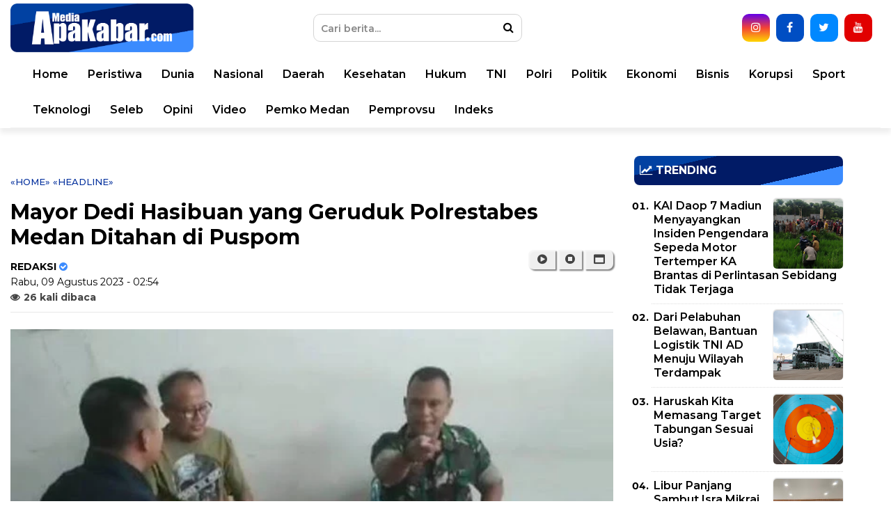

--- FILE ---
content_type: text/html; charset=utf-8
request_url: https://www.google.com/recaptcha/api2/aframe
body_size: 266
content:
<!DOCTYPE HTML><html><head><meta http-equiv="content-type" content="text/html; charset=UTF-8"></head><body><script nonce="_04AuPpzvczLjzwLW4HJWw">/** Anti-fraud and anti-abuse applications only. See google.com/recaptcha */ try{var clients={'sodar':'https://pagead2.googlesyndication.com/pagead/sodar?'};window.addEventListener("message",function(a){try{if(a.source===window.parent){var b=JSON.parse(a.data);var c=clients[b['id']];if(c){var d=document.createElement('img');d.src=c+b['params']+'&rc='+(localStorage.getItem("rc::a")?sessionStorage.getItem("rc::b"):"");window.document.body.appendChild(d);sessionStorage.setItem("rc::e",parseInt(sessionStorage.getItem("rc::e")||0)+1);localStorage.setItem("rc::h",'1768655855804');}}}catch(b){}});window.parent.postMessage("_grecaptcha_ready", "*");}catch(b){}</script></body></html>

--- FILE ---
content_type: text/javascript; charset=UTF-8
request_url: https://www.mediaapakabar.com/feeds/posts/default/?orderby=published&alt=json-in-script&callback=showrecentposts6
body_size: 103290
content:
// API callback
showrecentposts6({"version":"1.0","encoding":"UTF-8","feed":{"xmlns":"http://www.w3.org/2005/Atom","xmlns$openSearch":"http://a9.com/-/spec/opensearchrss/1.0/","xmlns$blogger":"http://schemas.google.com/blogger/2008","xmlns$georss":"http://www.georss.org/georss","xmlns$gd":"http://schemas.google.com/g/2005","xmlns$thr":"http://purl.org/syndication/thread/1.0","id":{"$t":"tag:blogger.com,1999:blog-5304066088410959030"},"updated":{"$t":"2026-01-17T19:02:04.655+07:00"},"category":[{"term":"Nasional"},{"term":"Peristiwa"},{"term":"Hukum"},{"term":"Headline"},{"term":"Daerah"},{"term":"polri"},{"term":"Pemko Medan"},{"term":"Politik"},{"term":"Medan"},{"term":"Pemprovsu"},{"term":"Bisnis"},{"term":"TMMD"},{"term":"Asahan"},{"term":"tni"},{"term":"Dunia"},{"term":"TMMD 2020"},{"term":"Ekonomi"},{"term":"Sport"},{"term":"Taput"},{"term":"Info Terkini"},{"term":"Hukum \u0026 Kriminal"},{"term":"Korupsi"},{"term":"Lifestyle"},{"term":"Ekbis"},{"term":"Kriminal"},{"term":"Kesehatan"},{"term":"Berita"},{"term":"Ragam"},{"term":"Pilkada"},{"term":"hukum dan kriminal"},{"term":"Seleb"},{"term":"Internasional"},{"term":"Teknologi"},{"term":"Medan terkini"},{"term":"Sumut"},{"term":"Pendidikan"},{"term":"Selebriti"},{"term":"seremoni"},{"term":"Langkat"},{"term":"Pilkada Sumut"},{"term":"Sergai"},{"term":"seremonial"},{"term":"metro"},{"term":"video"},{"term":"Sumut Terkini"},{"term":"Polda Sumut"},{"term":"Pemilu"},{"term":"Daerah Tanah Karo"},{"term":"pembunuhan"},{"term":"Prabowo Subianto"},{"term":"opini"},{"term":"karo"},{"term":"Kota"},{"term":"Presiden Jokowi"},{"term":"Dairi"},{"term":"OlahRaga"},{"term":"kpk"},{"term":"Narkotika"},{"term":"NEWS"},{"term":"Simalungun"},{"term":"Jakarta"},{"term":"Sepak Bola"},{"term":"DPRD Medan"},{"term":"hiburan"},{"term":"narkoba"},{"term":"Jokowi"},{"term":"Polisi"},{"term":"Kodam I\/BB"},{"term":"Media Sosial"},{"term":"Kota Medan"},{"term":"Puspen TNI"},{"term":"Bupati"},{"term":"info medan terkini"},{"term":"Panglima TNI"},{"term":"Otomotif"},{"term":"Tanjung Balai"},{"term":"Papua"},{"term":"Religi"},{"term":"Hukum\u0026Kriminal"},{"term":"Adventorial"},{"term":"Gelar"},{"term":"Labuhanbatu"},{"term":"Samosir"},{"term":"Perisitwa"},{"term":"Kabupaten Karo"},{"term":"Deliserdang"},{"term":"Gubsu"},{"term":"Mabes Polri"},{"term":"Tanah Karo"},{"term":"Infoterkini"},{"term":"Mabes TNI"},{"term":"Viral"},{"term":"facebook"},{"term":"pangdam I\/BB"},{"term":"Ekonomi \u0026 Bisnis"},{"term":"Kecelakaan"},{"term":"Pariwisata"},{"term":"Pilpres 2019"},{"term":"Wali Kota"},{"term":"Sandiaga Uno"},{"term":"serge"},{"term":"Aceh"},{"term":"Bali"},{"term":"Polrestabes Medan"},{"term":"kabupaten sergai"},{"term":"Bakamla RI"},{"term":"Bisnis ekonomi"},{"term":"Labuhan Batu Utara"},{"term":"Malaysia"},{"term":"Meninggal Dunia"},{"term":"PDIP"},{"term":"Pemkab"},{"term":"pemilu 2019"},{"term":"BPJS Kesehatan"},{"term":"Haji"},{"term":"Kapolri"},{"term":"Mahkamah Konstitusi"},{"term":"Joko Widodo"},{"term":"KPU"},{"term":"Lion Air Jatuh"},{"term":"Pemrovsu"},{"term":"Vanessa Angel"},{"term":"Bersama"},{"term":"Edy Rahmayadi"},{"term":"Kuliner"},{"term":"Hadiri"},{"term":"Lion Air"},{"term":"PLN"},{"term":"Pernikahan"},{"term":"Pesawat Jatuh"},{"term":"SBY"},{"term":"Serdang Bedagai"},{"term":"info sumut"},{"term":"kebakaran"},{"term":"penembakan"},{"term":"pengadilan negeri medan"},{"term":"Bakamla"},{"term":"Khazanah"},{"term":"Menikah"},{"term":"OTT KPK"},{"term":"Penerbangan"},{"term":"Surabaya"},{"term":"Kemerdekaan RI"},{"term":"Perampokan"},{"term":"Prabowo-Sandi"},{"term":"advetorial"},{"term":"poldasu"},{"term":"Ahmad Dhani"},{"term":"Ahok"},{"term":"Arab Saudi"},{"term":"Binjai"},{"term":"Idul Adha"},{"term":"Kapolda sumut"},{"term":"Partai Demokrat"},{"term":"TEKNO"},{"term":"Tebingtinggi"},{"term":"Wakil Wali Kota"},{"term":"ekonomi bisnis"},{"term":"Bunuh Diri"},{"term":"KPPU"},{"term":"Otomotive"},{"term":"Prabowo"},{"term":"Ratna Sarumpaet"},{"term":"Wagubsu"},{"term":"infor terkini"},{"term":"prostitusi online"},{"term":"puspen"},{"term":"sulawesi selatan"},{"term":"Danau Toba"},{"term":"Siantar"},{"term":"info sumut terkini"},{"term":"Daerah sergai"},{"term":"Gubernur Sumut"},{"term":"Masyarakat"},{"term":"Penganiayaan"},{"term":"Pesawat"},{"term":"TMMD  2020"},{"term":"kapoldasu"},{"term":"keuangan"},{"term":"poldasumut"},{"term":"Anies Baswedan"},{"term":"Daerah Samosir"},{"term":"Daerah Serdang Bedagai"},{"term":"Kunjungi"},{"term":"Labura"},{"term":"Mahfud MD"},{"term":"Pemkab  Sergai"},{"term":"Polda Metro Jaya"},{"term":"Tsunami"},{"term":"Australia"},{"term":"DKI Jakarta"},{"term":"Luna Maya"},{"term":"OTT"},{"term":"Pelaku"},{"term":"Pembangunan"},{"term":"Sepakbola"},{"term":"Sumatera Selatan"},{"term":"Tersangka"},{"term":"Wakil Bupati"},{"term":"banjir"},{"term":"begal"},{"term":"gempa"},{"term":"pemkab sergai"},{"term":"sosialisasi"},{"term":"tewas"},{"term":"Ani Yudhoyono"},{"term":"Bank Indonesia"},{"term":"Basuki Tjahaja Purnama"},{"term":"Bawaslu"},{"term":"Gempa Palu"},{"term":"Informasi"},{"term":"PKPA"},{"term":"Padang Lawas"},{"term":"Peringati"},{"term":"Plt Bupati"},{"term":"Presiden Joko Widodo"},{"term":"Sumatera Barat"},{"term":"Tinjau"},{"term":"Wagub"},{"term":"kab sergai"},{"term":"pancurbatu"},{"term":"polsek percut sei tuan"},{"term":"ASN"},{"term":"Andre Taulany"},{"term":"BMKG"},{"term":"BPJS Ketenagakerjaan"},{"term":"DPRD Kota Medan"},{"term":"Deli Serdang"},{"term":"Foto"},{"term":"Ma'ruf Amin"},{"term":"Pemerintah"},{"term":"Pertamina"},{"term":"Pilpres"},{"term":"Reino Barack"},{"term":"Selebrtiti"},{"term":"TNI-Polri"},{"term":"Tiket Pesawat"},{"term":"Tsunami Banten"},{"term":"kapolrestabes medan"},{"term":"karhutla"},{"term":"polsek sunggal"},{"term":"silaturahmi"},{"term":"Advertorial"},{"term":"BUMN"},{"term":"Buka"},{"term":"Buka Puasa"},{"term":"CPNS"},{"term":"DPRD"},{"term":"Humbahas"},{"term":"Info Medan"},{"term":"Jamal Khashoggi"},{"term":"Jokowi-Ma'ruf"},{"term":"Kapolres"},{"term":"Kelompok Kriminal Bersenjata"},{"term":"Kivlan Zen"},{"term":"Maia Estianty"},{"term":"Minta"},{"term":"Narapidana"},{"term":"Pemprov Sumut"},{"term":"Pencurian"},{"term":"Pengeroyokan"},{"term":"Presiden"},{"term":"Rupiah"},{"term":"Singapura"},{"term":"Syahrini"},{"term":"Terima"},{"term":"Yusril Ihza Mahendra"},{"term":"anggota DPRD"},{"term":"bandung"},{"term":"info pemprovsu"},{"term":"ojk"},{"term":"perisiwa"},{"term":"polsek medan baru"},{"term":"Aksi 22 Mei"},{"term":"Ayu Ting Ting"},{"term":"Bola"},{"term":"Halal Bihalal"},{"term":"Hedline"},{"term":"Jawa Barat"},{"term":"Jepang"},{"term":"Kasus Makar"},{"term":"Lampung"},{"term":"Megawati"},{"term":"Palas"},{"term":"Palembang"},{"term":"Pemkab Asahan"},{"term":"Pencabulan"},{"term":"Penumpang"},{"term":"Peristiwa kriminal"},{"term":"Program"},{"term":"Sepeda Motor"},{"term":"Sutopo Purwo Nugroho"},{"term":"Tamin Sukardi"},{"term":"UAS"},{"term":"daerah kabupaten karo"},{"term":"infrastruktur"},{"term":"kabupaten samosir"},{"term":"nasioanal"},{"term":"polres pelabuhan belawan"},{"term":"22 Mei"},{"term":"Amankan"},{"term":"BNN"},{"term":"BPN Prabowo-Sandi"},{"term":"Berastagi"},{"term":"Garuda Indonesia"},{"term":"Gempa Bumi"},{"term":"Golkar"},{"term":"Gubernur"},{"term":"Instagram"},{"term":"Jawa Tengah"},{"term":"Kerusuhan"},{"term":"Lombok"},{"term":"Mandailing Natal"},{"term":"Panglima TNI Marsekal TNI Hadi Tjahjanto"},{"term":"Pemko"},{"term":"Penumpang Lion Air"},{"term":"Pertanian"},{"term":"Pesan"},{"term":"Polsek Pancurbatu"},{"term":"Rizieq Shihab"},{"term":"Sambut"},{"term":"Sekda"},{"term":"Tips"},{"term":"Transportasi"},{"term":"WhatsApp"},{"term":"gojek"},{"term":"komnas anak"},{"term":"lantik"},{"term":"Amerika Serikat"},{"term":"Andi Arief"},{"term":"Belawan"},{"term":"Bupati Serdang Bedagai"},{"term":"Calon Legislatif"},{"term":"Dengan"},{"term":"Dukung"},{"term":"Edukasi"},{"term":"Guru Honorer"},{"term":"Mahasiswa"},{"term":"Medan Terikini"},{"term":"Nias Selatan"},{"term":"Novel Baswedan"},{"term":"PNS"},{"term":"PRSU"},{"term":"PSMS Medan"},{"term":"PSSI"},{"term":"Pada"},{"term":"Pakpak Bharat"},{"term":"Pelantikan"},{"term":"Pengadilan"},{"term":"People Power"},{"term":"Perempuan"},{"term":"Prajurit"},{"term":"Regional"},{"term":"Riau"},{"term":"Setya Novanto"},{"term":"Sumatera Utara"},{"term":"Susi Pudjiastuti"},{"term":"Tahun 2019"},{"term":"Teroris"},{"term":"Tingkatkan"},{"term":"Wali Kota Medan"},{"term":"Wartawan"},{"term":"Wiranto"},{"term":"bantuan"},{"term":"curanmor"},{"term":"kabupaten asahan"},{"term":"kapendam I\/BB"},{"term":"kunjungan"},{"term":"labuhan batu"},{"term":"penghargaan"},{"term":"polres tanah karo"},{"term":"poltik"},{"term":"razia"},{"term":"sabu"},{"term":"sertijab"},{"term":"warga"},{"term":"AHY"},{"term":"AKBP Yusuf"},{"term":"Acara"},{"term":"Anak"},{"term":"Apresiasi"},{"term":"Artis"},{"term":"Asian Games 2018"},{"term":"BPJS"},{"term":"BPJS Ketenagaakerjaan"},{"term":"Badan Pemenangan Nasional"},{"term":"Band Seventeen"},{"term":"Bank Mandiri"},{"term":"Batubara"},{"term":"Bekasi"},{"term":"Berikan"},{"term":"Boeing"},{"term":"Bulan Ramadhan"},{"term":"Bupati Asahan"},{"term":"China"},{"term":"Dzulmi Eldin"},{"term":"Ekspor"},{"term":"Erick Thohir"},{"term":"Fahri Hamzah"},{"term":"Gempa Lombok"},{"term":"Gerindra"},{"term":"Harapkan"},{"term":"Harus"},{"term":"Hasil"},{"term":"Ikuti"},{"term":"Indonesia"},{"term":"Jambi"},{"term":"Jenderal Tito Karnavian"},{"term":"KPU Sumut"},{"term":"Kasum TNI"},{"term":"Kebakaran Hutan"},{"term":"Korban"},{"term":"Kurir Sabu"},{"term":"Longsor"},{"term":"Luhut Panjaitan"},{"term":"Masjid"},{"term":"MotoGP"},{"term":"Ojek Online"},{"term":"PAN"},{"term":"PKS"},{"term":"Pendam I\/BB"},{"term":"Pengusaha"},{"term":"Peringatan"},{"term":"Persiapan"},{"term":"Petugas KPPS"},{"term":"Poligami"},{"term":"Politik Uang"},{"term":"Rapat"},{"term":"Remigo Yolando Berutu"},{"term":"Serahkan"},{"term":"Sidang"},{"term":"Sosial"},{"term":"Surat Suara"},{"term":"Tapsel"},{"term":"Tim Prabowo-Sandi"},{"term":"Tobasa"},{"term":"Travel"},{"term":"Twitter"},{"term":"Yasonna Laoly"},{"term":"Yogyakarta"},{"term":"daerah kabupaten sergai"},{"term":"daerah labuhanbatu"},{"term":"daus mini"},{"term":"di Medan"},{"term":"e-KTP"},{"term":"home"},{"term":"internasional."},{"term":"jalan rusak"},{"term":"jawa timur"},{"term":"jurnalis"},{"term":"kasus narkoba"},{"term":"komnas perlindungan anak"},{"term":"korban meninggal dunia"},{"term":"kota sibolga"},{"term":"mapoldasu"},{"term":"polsek percut seituan"},{"term":"satpol pp"},{"term":"sibolga"},{"term":"wabup"},{"term":"walikota medan"},{"term":"wisata"},{"term":"Aman"},{"term":"Anggota TNI"},{"term":"BI"},{"term":"Bakti Sosial"},{"term":"Bambang Widjojanto"},{"term":"Bangka Belitung"},{"term":"Banten"},{"term":"Bantu"},{"term":"Batam"},{"term":"Bengkulu"},{"term":"Bogor"},{"term":"Caleg"},{"term":"Demokrat"},{"term":"Densus 88"},{"term":"Di Sumut"},{"term":"Ditangkap"},{"term":"Ditemukan"},{"term":"Dollar AS"},{"term":"Eggi Sudjana"},{"term":"Ekonmi \u0026 Bisnis"},{"term":"FPI"},{"term":"Fadli Zon"},{"term":"Filipina"},{"term":"Hotman Paris Hutapea"},{"term":"IHSG"},{"term":"Ibu Kota Baru"},{"term":"Iinternasional"},{"term":"Internasional Asia"},{"term":"Jalan Tol"},{"term":"Jelang"},{"term":"Jusuf Kalla"},{"term":"KPAI"},{"term":"Kabinet Jokowi"},{"term":"Kalimantan Timur"},{"term":"Kapuspen TNI"},{"term":"Kereta Api"},{"term":"Kinerja"},{"term":"Kominfo"},{"term":"Korban Tewas"},{"term":"Kriss Hatta"},{"term":"Kunker"},{"term":"Kutalimbaru"},{"term":"Lakukan"},{"term":"Lapas Tanjuggusta"},{"term":"Lingkungan"},{"term":"Lubukpakam"},{"term":"Mahkamah Agung"},{"term":"Mayat dalam Drum"},{"term":"Mendagri"},{"term":"Nasioanl"},{"term":"PGN"},{"term":"Pangdam"},{"term":"Pangonal Harahap"},{"term":"Pantau"},{"term":"Parapat"},{"term":"Partai Gerindra"},{"term":"Pembunuhan Satu Keluarga"},{"term":"Pengamanan"},{"term":"Pengungsi"},{"term":"Penipuan"},{"term":"Perceraian"},{"term":"Perkelahian"},{"term":"Pimpin"},{"term":"Polres Simalungun"},{"term":"Polsek Helvetia"},{"term":"Polsek Simpang Empat"},{"term":"Provsu"},{"term":"RS Pirngadi"},{"term":"Safari Ramadhan"},{"term":"Sri Mulyani"},{"term":"Suriah"},{"term":"TKW"},{"term":"TMMD2020"},{"term":"TNI AD"},{"term":"Tangkap"},{"term":"Tiga"},{"term":"UMKM"},{"term":"UNBK"},{"term":"anggota DPR RI"},{"term":"asian games"},{"term":"brastagi"},{"term":"diamankan"},{"term":"judi"},{"term":"kab Karo"},{"term":"kabupaten Sergei"},{"term":"kasus pembunuhan"},{"term":"ketua"},{"term":"konsulat jepang"},{"term":"nelayan"},{"term":"pasukan perdamaian PBB"},{"term":"pelatihan"},{"term":"pematang siantar"},{"term":"perselingkuhan"},{"term":"polres belawan"},{"term":"potong kurban"},{"term":"tabligh akbar"},{"term":"wakil walikota"},{"term":": Berita Hoax"},{"term":"Agus Rahardjo"},{"term":"Ajak"},{"term":"Amien Rais"},{"term":"Antisipasi"},{"term":"Apartemen"},{"term":"Apel"},{"term":"Argentina"},{"term":"BBM"},{"term":"BI Sumut"},{"term":"BNPB"},{"term":"BPOM"},{"term":"Bandar Narkoba"},{"term":"Bandara Kualanamu"},{"term":"Bimtek"},{"term":"Bulan Ramadan"},{"term":"Bupati Surya"},{"term":"Bupati Taput"},{"term":"DPR RI"},{"term":"Dahnil Anzar Simanjuntak"},{"term":"Dana Desa"},{"term":"Debat Capres"},{"term":"Debt Collector"},{"term":"Diperum Nainggolan"},{"term":"Ditangkap Polisi"},{"term":"Ditingkatkan"},{"term":"Dokter"},{"term":"Dugaan"},{"term":"Dukungan"},{"term":"Febri Diansyah"},{"term":"Film"},{"term":"Gading Marten"},{"term":"Gantung Diri"},{"term":"Gaya Hidup"},{"term":"Gisella Anastasia"},{"term":"Gubernur Aceh Irwandi Yusuf"},{"term":"Gugatan MK"},{"term":"Gunungsitoli"},{"term":"Hilda Vitria"},{"term":"Hoax"},{"term":"Humas BNPB"},{"term":"Hut TNI AU"},{"term":"Idul Fitri 1440 H"},{"term":"Inalum"},{"term":"Isu Kiamat"},{"term":"Jangan"},{"term":"KPA"},{"term":"Kab Taput"},{"term":"Kabaharkam Polri"},{"term":"Kabupaten Serdang Bedagai"},{"term":"Kalimantan Barat"},{"term":"Kampanye"},{"term":"Kampung Lalang"},{"term":"Kapolrestabes"},{"term":"Kasus Suap"},{"term":"Kekerasan"},{"term":"Kemenhub"},{"term":"Kendaraan"},{"term":"Kerjasama"},{"term":"Kerusuhan Jakarta"},{"term":"Kunjungan Kerja"},{"term":"LKPJ"},{"term":"LRT"},{"term":"Lalu Muhammad Zohri"},{"term":"Lapas Sukamiskin"},{"term":"Latihan"},{"term":"Ledakan"},{"term":"Ledakan Bom"},{"term":"Lembaga Survei"},{"term":"Lindswell Kwok"},{"term":"Luhut Binsar Pandjaitan"},{"term":"Maruf Amin"},{"term":"Masih"},{"term":"Masjid Agung"},{"term":"Mengikuti"},{"term":"Menjadi"},{"term":"Menkominfo"},{"term":"Menteri"},{"term":"Meriahkan"},{"term":"MoU"},{"term":"Mobil"},{"term":"Multimedia"},{"term":"Musa Rajekshah"},{"term":"Mutasi"},{"term":"Mutasi Jabatan"},{"term":"Naaional"},{"term":"Nasioal"},{"term":"Nias"},{"term":"PAW"},{"term":"PKK"},{"term":"PSI"},{"term":"Pabrik Mancis"},{"term":"Pajak"},{"term":"Panglima TNI dan Kapolri"},{"term":"Partai Golkar"},{"term":"Pasar"},{"term":"Pasca"},{"term":"Pekanbaru"},{"term":"Pelabuhan Belawan"},{"term":"Pelaksanaan"},{"term":"Pelayanan"},{"term":"Pembakaran"},{"term":"Pemerkosaan"},{"term":"Pemukulan"},{"term":"Pencak Silat"},{"term":"Pengembangan"},{"term":"Pengendara"},{"term":"Penghitungan Suara"},{"term":"Penyelundupan"},{"term":"Perbankan"},{"term":"Polsek Brastagi"},{"term":"Polsek Patumbak"},{"term":"Prabwowo Subianto"},{"term":"Presiden RI"},{"term":"Promosi"},{"term":"Properti"},{"term":"Pulau Reklamasi"},{"term":"Putusan MK"},{"term":"Ramadan"},{"term":"Ramadhan"},{"term":"Rantauprapat"},{"term":"Rocky Gerung"},{"term":"Samarinda"},{"term":"Selingkuh"},{"term":"Sengketa Pilpres"},{"term":"Siap"},{"term":"Siti Aisyah"},{"term":"Spesialis"},{"term":"Suami Istri"},{"term":"Suap"},{"term":"Sungai"},{"term":"Susilo Bambang Yudhoyono"},{"term":"TP PKK"},{"term":"Takjil"},{"term":"Tangerang"},{"term":"Tanjung Morawa"},{"term":"Tanjungbalai"},{"term":"Tapanuli Tengah"},{"term":"Tapanuli Utara"},{"term":"Terorisme"},{"term":"Thailand"},{"term":"USU"},{"term":"Ungkap"},{"term":"Video viral"},{"term":"Wisatawan"},{"term":"Youtube"},{"term":"Zulkifli Hasan"},{"term":"Zumi Zola"},{"term":"arist merdeka sirait"},{"term":"bongkar papan reklame ilegal"},{"term":"dua tersangka"},{"term":"dunia internasional"},{"term":"ganja"},{"term":"gempa banten"},{"term":"malang"},{"term":"menerima"},{"term":"meninggal"},{"term":"mtqn xxvii"},{"term":"nasdem"},{"term":"olaharaga"},{"term":"pemkab serge"},{"term":"pemprovu"},{"term":"pengedar narkoba"},{"term":"pers"},{"term":"pileg 2019"},{"term":"polsek delitua"},{"term":"polsek helvetia medan"},{"term":"polsek medan barat"},{"term":"polsek medan timur"},{"term":"polsek percut"},{"term":"pungli"},{"term":"sampah"},{"term":"sumbar"},{"term":"terbakar"},{"term":"walikota"},{"term":"Aa Gym"},{"term":"Abu Bakar Ba'asyir"},{"term":"Agum Gumelar"},{"term":"Agus Andrianto"},{"term":"Airlangga Hartarto"},{"term":"Ajak Masyarakat"},{"term":"Alami"},{"term":"Anak Gunung Krakatau"},{"term":"Anggaran"},{"term":"Anggota"},{"term":"Anggota Polri"},{"term":"Aplikasi"},{"term":"Ariel Noah"},{"term":"Asal Jadi"},{"term":"Atiqah Hasiholan"},{"term":"BNNP"},{"term":"BPK RI"},{"term":"BPN"},{"term":"Bahas"},{"term":"Banjarmasin"},{"term":"Banjir Bandang"},{"term":"Bayar Pajak"},{"term":"Bencana Alam"},{"term":"Bencana Longsor"},{"term":"Berbagi Suami"},{"term":"Berbagi Takjil"},{"term":"Berbuka Puasa"},{"term":"Beri"},{"term":"Berprestasi"},{"term":"Bom"},{"term":"Brasil"},{"term":"Bulutangkis"},{"term":"Bupati Trenggalek"},{"term":"Butuh"},{"term":"Capres"},{"term":"Capres-Cawapres"},{"term":"Cina"},{"term":"Citibank"},{"term":"Citilink"},{"term":"Copa America 2019"},{"term":"Crazy Rich Surabayan"},{"term":"DPRD Sumut"},{"term":"Daerah Padang sidempuan"},{"term":"Dampingi"},{"term":"Debat Pilpres"},{"term":"Deklarasi"},{"term":"Denny Sumargo"},{"term":"Derah Padang Lawas"},{"term":"Dharma Pertiwi"},{"term":"Diduga"},{"term":"Dilantik"},{"term":"Diminta"},{"term":"Dipecat"},{"term":"Diresmikan"},{"term":"Drainase"},{"term":"Driver Online"},{"term":"Dua"},{"term":"Ekonami"},{"term":"Eksbis"},{"term":"Eni Maulani Saragih"},{"term":"Erupsi"},{"term":"Evakuasi"},{"term":"FGD"},{"term":"Fokus"},{"term":"Forkopimda"},{"term":"Freeport"},{"term":"Gas Elpiji"},{"term":"Grab"},{"term":"Granat"},{"term":"Gudang KPU"},{"term":"Gunung Merapi"},{"term":"Gunung Sinabung"},{"term":"Guru"},{"term":"HMI"},{"term":"Halal Bi Halal"},{"term":"Harga"},{"term":"Harga Tiket Pesawat"},{"term":"Hari"},{"term":"Hari Jadi"},{"term":"Hari Lahir Pancasila"},{"term":"Hoaks"},{"term":"Hongkong"},{"term":"Huawei"},{"term":"Hut RI"},{"term":"ISIS"},{"term":"Ibu Negara"},{"term":"Idul Fitri"},{"term":"Ignasius Jonan"},{"term":"Iklim"},{"term":"Impor"},{"term":"India"},{"term":"Inflasi"},{"term":"Insiden"},{"term":"Irwansyah"},{"term":"Istri"},{"term":"JK"},{"term":"Jabatan"},{"term":"Jaga"},{"term":"Jaksa Agung"},{"term":"Jenazah"},{"term":"Jenderal Polisi Tito Karnavian"},{"term":"KPU RI"},{"term":"Kab Palas"},{"term":"Kabupaten Dairi"},{"term":"Kahiyang Ayu"},{"term":"Kapitra Ampera"},{"term":"Kapolres AKBP Deni Kurniawan"},{"term":"Kapolri Dan Panglima TNI"},{"term":"Kapolsek Percut Seituan"},{"term":"Karni Ilyas"},{"term":"Kasus BLBI"},{"term":"Kasus Pengaturan Skor"},{"term":"Kecam"},{"term":"Kecelakaan Pesawat"},{"term":"Kelola"},{"term":"Kemendagri"},{"term":"Kemenkum HAM"},{"term":"Kepala Sekolah"},{"term":"Kesiapan"},{"term":"Ketua KPU"},{"term":"Khabib Nurmagomedov"},{"term":"Klaim"},{"term":"Komisioner KPU"},{"term":"Korban Banjir"},{"term":"Korban Mutilasi"},{"term":"Korea Selatan"},{"term":"Kuliah"},{"term":"Kupang"},{"term":"Lapas"},{"term":"Lapas Kabanjahe"},{"term":"Lapas Sukamismin"},{"term":"Layanan"},{"term":"Levie Prissilia"},{"term":"Listrik"},{"term":"Liverpool"},{"term":"MK"},{"term":"MUI"},{"term":"Mahasiswi"},{"term":"Mahathir Mohamad"},{"term":"Mak Vera"},{"term":"Makassar"},{"term":"Mandalika"},{"term":"Medsos"},{"term":"Meksiko"},{"term":"Melahirkan"},{"term":"Melakukan"},{"term":"Menangis"},{"term":"Menko Kemaritiman"},{"term":"Menkumham"},{"term":"Menpora"},{"term":"Merokok"},{"term":"Minta Maaf"},{"term":"Moeldoko"},{"term":"NTB"},{"term":"Natal dan Tahun Baru"},{"term":"Neno Warisman"},{"term":"Oknum Polisi"},{"term":"Olga Syahputra"},{"term":"Opick"},{"term":"Optimis"},{"term":"PDAM Tirtanadi"},{"term":"PSMS"},{"term":"PWI"},{"term":"PWI Sumut"},{"term":"Paluta"},{"term":"Pangan"},{"term":"Papan Reklame"},{"term":"Paskibra"},{"term":"Paulus"},{"term":"Peduli"},{"term":"Pelakor"},{"term":"Pemakaman"},{"term":"Pembiayaan"},{"term":"Penampilan"},{"term":"Penanganan"},{"term":"Pencegahan"},{"term":"Penculikan Anak"},{"term":"Pengadilan Negri Medan"},{"term":"Pengungsi Sinabung"},{"term":"Pengurus"},{"term":"Penikahan"},{"term":"Penjambretan"},{"term":"Penjara"},{"term":"Penyekapan"},{"term":"Penyelundup Sabu"},{"term":"Peretas"},{"term":"Perlindungan Anak"},{"term":"Persatuan"},{"term":"Personel"},{"term":"Perusahaan"},{"term":"Peserta"},{"term":"Pesta Sabu"},{"term":"Piala Presiden 2017"},{"term":"Piala Sudirman"},{"term":"Pihak"},{"term":"Pilot Lion Air"},{"term":"Pimpin Rapat"},{"term":"Plt Bupati Asahan"},{"term":"Polda Jatim"},{"term":"Polres"},{"term":"Polres Serdang Bedagai"},{"term":"Polres Sergai"},{"term":"Polres Tapsel"},{"term":"Ponorogo"},{"term":"Prajurit TNI"},{"term":"Proses"},{"term":"Prostitusi"},{"term":"Provinsi Riau"},{"term":"Proyek"},{"term":"RSUD Pirngadi"},{"term":"Raja Thailand"},{"term":"Rapat Paripurna"},{"term":"Ratu Wushu"},{"term":"Referendum"},{"term":"Rekapitulasi"},{"term":"Resmi"},{"term":"Resmikan"},{"term":"Ringkus"},{"term":"Rizal Ramli"},{"term":"Rudiantara"},{"term":"Rumah"},{"term":"Rumah Dinas"},{"term":"Rusia"},{"term":"Rutan Kabanjahe"},{"term":"SDM"},{"term":"SMSI"},{"term":"Saksikan"},{"term":"Sambangi"},{"term":"Satgas Anti Mafia Bola"},{"term":"Satu Keluarga"},{"term":"Sebagai"},{"term":"Serangan Bom"},{"term":"Serangan Fajar"},{"term":"Siapkan"},{"term":"Sibolangit"},{"term":"Sidak"},{"term":"Siswa SMP"},{"term":"Siswi SMK Ditikam"},{"term":"Sosialisasikan"},{"term":"Sriwijaya Air"},{"term":"Steve Emmanuel"},{"term":"Style"},{"term":"Suap Meikarta"},{"term":"Sujud Syukur"},{"term":"Sulawesi Tengah"},{"term":"Sumatera"},{"term":"Sumatera Terkini"},{"term":"Syukuran"},{"term":"TKI"},{"term":"TP PKK Sumut"},{"term":"Tabrak Lari"},{"term":"Tahun 2018"},{"term":"Tapteng"},{"term":"Tarutung"},{"term":"Tebing Tinggi"},{"term":"Techno"},{"term":"Telkomsel"},{"term":"Tenggelam"},{"term":"Terbaik"},{"term":"Terdakwa"},{"term":"Terkini"},{"term":"Tim"},{"term":"Tim Pegasus"},{"term":"Timnas Indonesia"},{"term":"Tiongkok"},{"term":"Tito Karnavian"},{"term":"Toko Emas"},{"term":"Tsunami Palu"},{"term":"UFC"},{"term":"USBN"},{"term":"Umrah"},{"term":"Unjuk Rasa"},{"term":"Untuk"},{"term":"Wanita Ngamuk"},{"term":"Warganet"},{"term":"Wujudkan"},{"term":"Zaskia Sunkar"},{"term":"Ziarah"},{"term":"Zodiak"},{"term":"Zul Zivilia"},{"term":"anggota DPRD Sumut"},{"term":"auto sport"},{"term":"bangunan tanpa IMB"},{"term":"banjir dan macat total"},{"term":"berbagi"},{"term":"bupati sergai"},{"term":"daerah kabupaten samosir"},{"term":"di Kota Medan"},{"term":"di Langkat"},{"term":"hujan lebat"},{"term":"internsional"},{"term":"jalan"},{"term":"jambret"},{"term":"kabanjahe"},{"term":"kabupaten langkat"},{"term":"kabupaten simalungun"},{"term":"kadis pendidikan"},{"term":"kapolres belawan"},{"term":"kapolres binjai"},{"term":"kasad"},{"term":"kementan RI"},{"term":"kepling"},{"term":"kongres pdip"},{"term":"kota Tanjungbalai"},{"term":"lokasi"},{"term":"luncurkan"},{"term":"medan area"},{"term":"medan barat"},{"term":"meningkat"},{"term":"menkopolhukam"},{"term":"musnahkan"},{"term":"narkoba jenis sabu"},{"term":"objek wisata"},{"term":"panglima tni-kapolri"},{"term":"pasukan PBB"},{"term":"pegadaian"},{"term":"peluncuran buku"},{"term":"pemkab sergei"},{"term":"penculikan"},{"term":"pengurusan"},{"term":"peningkatan"},{"term":"perisitiwa"},{"term":"politk"},{"term":"polres asahan"},{"term":"polres batubara"},{"term":"polres dairi"},{"term":"pria"},{"term":"setkab"},{"term":"tersengat listrik"},{"term":"'Curhat'"},{"term":"10 Program Pusat"},{"term":"446 orang Calon Perwira Remaja TNI tahun 2018"},{"term":"72 Pati TNI"},{"term":"APBD"},{"term":"Aceh Tamiang"},{"term":"Aceh Tenggara"},{"term":"Adegan Ranjang"},{"term":"Adu Jotos"},{"term":"Agribusiness"},{"term":"Ahli Waris"},{"term":"AirAsia"},{"term":"Ajak Warga"},{"term":"Akan"},{"term":"Akbar Tanjung"},{"term":"Akreditasi"},{"term":"Aksi Kerusuhan"},{"term":"Aktivis Ratna Sarumpet"},{"term":"Akun Facebook"},{"term":"Alsintan"},{"term":"Anak Kandung"},{"term":"Ancaman"},{"term":"Android"},{"term":"Anggota DPRD Sragen"},{"term":"Anggota Dewan"},{"term":"Anggota KPPS"},{"term":"Angkasa Pura II"},{"term":"Angkat Bicara"},{"term":"Ani Yudhoyono Meninggal"},{"term":"Ani Yudhoyono wafat"},{"term":"Aparat"},{"term":"Arsenal"},{"term":"Aset"},{"term":"Asmara Subuh"},{"term":"Aspirasi Masyarakat"},{"term":"Asusila"},{"term":"Atasi"},{"term":"Atasi Perbedaan Gender"},{"term":"Autopsi"},{"term":"BEI"},{"term":"BNI"},{"term":"BNI Syariah"},{"term":"BPJSTK"},{"term":"BPS Sumut"},{"term":"Bagasi"},{"term":"Baiq Nuril"},{"term":"Balikpapan"},{"term":"Bandara Changi"},{"term":"Bandara KNIA"},{"term":"Bandara Silangit"},{"term":"Bangkit Sitepu"},{"term":"Bank Sumut"},{"term":"Banmus"},{"term":"Barang Bukti"},{"term":"Barcelona"},{"term":"Basarnas"},{"term":"Basuki Hadimuljono"},{"term":"Batu Bara"},{"term":"Batu Pertama"},{"term":"Bayi"},{"term":"Beasiswa"},{"term":"Bebas"},{"term":"Bencana"},{"term":"Bentuk"},{"term":"Berangkat Haji"},{"term":"Berita Hoax"},{"term":"Berkendara"},{"term":"Berkualitas"},{"term":"Berlubang"},{"term":"Berpotensi Tsunami"},{"term":"Besok"},{"term":"Bima Arya"},{"term":"Biro Humas"},{"term":"Bom Bunuh Diri"},{"term":"Brimob"},{"term":"Buat MoU"},{"term":"Budaya Gotong-royong"},{"term":"Buka Puasa Bersama"},{"term":"Bukalapak"},{"term":"Bukan"},{"term":"Bulan Puasa"},{"term":"Bupati Karo"},{"term":"Bupati Karo Terkelin Brahmana"},{"term":"Bupati Labura"},{"term":"Bupati Madina"},{"term":"Bupati Sergei"},{"term":"CCTV"},{"term":"Cacar Monyet"},{"term":"Calon Haji"},{"term":"Capai"},{"term":"Cegah"},{"term":"Celeb"},{"term":"Cerita"},{"term":"Ciptakan"},{"term":"Cleaning Service"},{"term":"Conor McGregor"},{"term":"Covid-19 Varian Omicron"},{"term":"Cristiano Ronaldo"},{"term":"Curhat"},{"term":"DPAC GRANAT"},{"term":"DPD"},{"term":"DPRD Taput"},{"term":"DPW PKS"},{"term":"Daerah Kab Sergai"},{"term":"Daging Sapi"},{"term":"Dahlan Hasan Nasution"},{"term":"Dandim 0205 \/TK"},{"term":"Dandim 0415\/Batanghari"},{"term":"Danjen Kopassus"},{"term":"Daperum Nainggolan"},{"term":"Data"},{"term":"Debat Presiden 2019"},{"term":"Della Perez"},{"term":"Demo"},{"term":"Demokrasi"},{"term":"Dengan Wartawan"},{"term":"Depok"},{"term":"Depresi"},{"term":"Dewan Pers"},{"term":"Di Polda Sumut"},{"term":"Di Sibolga"},{"term":"Diamankan Polrestabes Medan"},{"term":"Dibekuk"},{"term":"Diberi Timah Panas"},{"term":"Diego Michiels"},{"term":"Digital"},{"term":"Diingatkan"},{"term":"Dilaporkan Polisi"},{"term":"Dinas Kesehatan"},{"term":"Dinas Pendidikan"},{"term":"Diringkus"},{"term":"Diringkus Polisi"},{"term":"Dirut PLN"},{"term":"Disambut"},{"term":"Disdukcapil"},{"term":"Dishub"},{"term":"Ditembak Mati"},{"term":"Ditinjau"},{"term":"Ditunda"},{"term":"Ditutup"},{"term":"Dollar"},{"term":"Donald Trump"},{"term":"Dorong"},{"term":"Dua Tewas"},{"term":"Dubai"},{"term":"Dukun"},{"term":"Edy Rahamayadi"},{"term":"Ekinomi \u0026 Bisnis"},{"term":"Ekomomi \u0026 Bisnis"},{"term":"Ekonomi Sumut"},{"term":"Ekspor Perdana"},{"term":"Elza Syarief"},{"term":"Emiliano Sala"},{"term":"Era"},{"term":"Erin Taulany"},{"term":"Erry Nuradi"},{"term":"FJPI"},{"term":"Fairuz A Rafiq"},{"term":"Farhat Abbas"},{"term":"Fenny Steffy Burase"},{"term":"Fintech"},{"term":"Freeport Indonesia"},{"term":"GAYA"},{"term":"GPN"},{"term":"Gajah"},{"term":"Gaji PNS"},{"term":"Galih Ginanjar"},{"term":"Game Zone"},{"term":"Gandakan Uang"},{"term":"Gandeng"},{"term":"Gas 3 kg"},{"term":"Gatot Nurmantyo"},{"term":"Geng Motor"},{"term":"Gerak Jalan"},{"term":"Gereja"},{"term":"Google"},{"term":"Gorontalo"},{"term":"Gotong royong"},{"term":"Gubenur Kepri"},{"term":"Gubernur Aceh"},{"term":"Gubernur Edy"},{"term":"Gubernur dan Wakil Gubernur Sumut"},{"term":"Gugatan"},{"term":"Gugatan Prabowo-Sandi"},{"term":"H Anif"},{"term":"HAN"},{"term":"HKN"},{"term":"HUT ke-73 Bhayangkara"},{"term":"Hadir"},{"term":"Halalbihalal"},{"term":"Hangus"},{"term":"Hanyut"},{"term":"Harapan"},{"term":"Harga BBM"},{"term":"Hasil Pemilu"},{"term":"Headlinee"},{"term":"Hiburan Malam"},{"term":"Hina Prabowo"},{"term":"Hindari Kecurangan"},{"term":"Hukrim"},{"term":"Humanis"},{"term":"Hut Bayangkara Ke-72"},{"term":"IAKN"},{"term":"ILegal"},{"term":"IT"},{"term":"Ibadah"},{"term":"Ibu Kandung"},{"term":"Ibukota Dipindah"},{"term":"Identifikasi"},{"term":"Idulfitri 1440 H"},{"term":"Ifan Seventeen"},{"term":"Ikut"},{"term":"Ikut Serta"},{"term":"Imam Nahrawi"},{"term":"Imigrasi"},{"term":"Industri 4.0"},{"term":"Industri Sawit"},{"term":"Info Kesehatan"},{"term":"Ingatkan"},{"term":"Inneke Koesherawati"},{"term":"Inspektur Upacara"},{"term":"Investasi"},{"term":"Iriana Jokowi"},{"term":"Irjen Pol Agus Andrianto"},{"term":"Irwan Mussry"},{"term":"Israel"},{"term":"Istana Bogor"},{"term":"Istana Negara"},{"term":"Istimewa"},{"term":"JR Saragih"},{"term":"Jack Ma"},{"term":"Jalani"},{"term":"Jalin kemitraan"},{"term":"Jalur Tol"},{"term":"Jaminan Sosial"},{"term":"Jemaah Haji"},{"term":"Jembatan Terputus"},{"term":"Jessica Iskandar"},{"term":"Jokowi-Amin"},{"term":"Juara"},{"term":"Judika Sihotang"},{"term":"Jukir"},{"term":"Julia Perez"},{"term":"Jumat Barokah"},{"term":"Juni 2019"},{"term":"KDRT"},{"term":"KKB Papua"},{"term":"KLHK"},{"term":"KM SInar Bangun"},{"term":"KPR"},{"term":"KPUD"},{"term":"KRL"},{"term":"Kab Asahan"},{"term":"Kab Dairi"},{"term":"Kab Madina"},{"term":"Kabareskrim"},{"term":"Kabid Humas Polda Sumut"},{"term":"Kabupaten"},{"term":"Kabupaten\/Kota"},{"term":"Kader IPK"},{"term":"Kadis Kesehatan"},{"term":"Kadis Kominfo"},{"term":"Kamar Hotel"},{"term":"Kampung Halaman"},{"term":"Kanker"},{"term":"Kantor"},{"term":"Kantor Bawaslu"},{"term":"Kapal Tanker"},{"term":"Kapolda"},{"term":"Kapolda Metro Jaya"},{"term":"Kapoldasu Irjen Pol Agus Andrianto"},{"term":"Kapolsek"},{"term":"Kapolsek Sunggal"},{"term":"Karyawan"},{"term":"Kasat narkoba polrestabes medan"},{"term":"Kasus"},{"term":"Kasus Audrey"},{"term":"Kaum Dhuafa"},{"term":"Kaum Milenial"},{"term":"Kebijakan"},{"term":"Kegiatan"},{"term":"Kejuaraan"},{"term":"Kelapa Sawit"},{"term":"Keluarga"},{"term":"Keluarga Besar"},{"term":"Keluarga Korban"},{"term":"Kembali"},{"term":"Kemenag"},{"term":"Kemendikbud RI"},{"term":"Kemenpora"},{"term":"Kementerian Kesehatan"},{"term":"Kementrian PUPR"},{"term":"Kenaikan UMP"},{"term":"Kepala Desa"},{"term":"Kepala Puskesmas"},{"term":"Keprotokolan"},{"term":"Kepulauan Riau"},{"term":"Keributan"},{"term":"Kerja Sama"},{"term":"Kerusuhan 22 Mei"},{"term":"Kesiapsiagaan"},{"term":"Ketenagakerjaan"},{"term":"Ketua Dewan Pers"},{"term":"Ketua KPK"},{"term":"Ketua PSSI"},{"term":"Ketua Umum Dharma Pertiwi"},{"term":"Ketum"},{"term":"Khusus"},{"term":"Kim Jong Nam"},{"term":"Klarifikasi"},{"term":"Klub Sepakbola"},{"term":"Koalisi Jokowi"},{"term":"Kodim 0201\/BS"},{"term":"Kodim 0205\/TK"},{"term":"Komisi A"},{"term":"Komisi Pemilihan Umum"},{"term":"Komisioner"},{"term":"Komitmen"},{"term":"Komnas"},{"term":"Komunitas Sepeda"},{"term":"Kondisi Jalan Rusak"},{"term":"Kongres"},{"term":"Konsolidasi"},{"term":"Kontribusi"},{"term":"Kopi Luwak"},{"term":"Korban Jiwa"},{"term":"Kotak Suara"},{"term":"LAPK"},{"term":"LGBT"},{"term":"LSM"},{"term":"Labusel"},{"term":"Laksanakan"},{"term":"Lalulintas"},{"term":"Lampu Jalan"},{"term":"Lampung Selatan"},{"term":"Lancar"},{"term":"Lapas Cipinang"},{"term":"Laporan"},{"term":"Laudya Cynthia Bella"},{"term":"Lepas"},{"term":"Leukimia"},{"term":"Life Style"},{"term":"Liga 1"},{"term":"Liga Inggris"},{"term":"Lippo Group"},{"term":"Literasi"},{"term":"Logistik Pemilu"},{"term":"Lokasi Karhutla"},{"term":"Lukman Hakim Saifuddin"},{"term":"MRT Jakarta"},{"term":"MTQ Nasional"},{"term":"Madura"},{"term":"Majelis Hakim"},{"term":"Makodam I\/BB"},{"term":"Malam Tahun Baru"},{"term":"Maling Motor"},{"term":"Manchester United"},{"term":"Mangrove"},{"term":"Manjakan"},{"term":"Mantan Napi Teroris"},{"term":"Mappilu-PWI"},{"term":"Marco Simic"},{"term":"Mardani Ali Sera"},{"term":"Masjid Sentul"},{"term":"Maskapai"},{"term":"Masyarakat Miskin"},{"term":"May Day"},{"term":"Mayat dalam Kardus"},{"term":"Mayday"},{"term":"Mayjen TNI MS Fadhilah"},{"term":"Mbah Moen"},{"term":"Medan Banjir"},{"term":"Medan Johor"},{"term":"Megawati Soekarnoputri"},{"term":"Mei 2019"},{"term":"Melalui"},{"term":"Melinda Zidemi"},{"term":"Membangun"},{"term":"Meminta Maaf"},{"term":"Menarik"},{"term":"Mendukung"},{"term":"Menghadiri"},{"term":"Mengirim"},{"term":"Menteri ESDM"},{"term":"Menteri Kesehatan Nila Moeloek"},{"term":"Menteri Ketenagakerjaan"},{"term":"Menteri Keuangan"},{"term":"Menteri Keuangan Sri Mulyani"},{"term":"Menteri Kuangan"},{"term":"Menteri PUPR"},{"term":"Menteri Pertanian"},{"term":"Menyambut"},{"term":"Merry Purba"},{"term":"Merupakan"},{"term":"Mesir"},{"term":"Misi Kemanusiaan"},{"term":"Mobil Ambulans"},{"term":"Mobil Mewah"},{"term":"Model"},{"term":"Model Cantik"},{"term":"Mohamed Salah"},{"term":"Money Politic"},{"term":"Monopoli"},{"term":"Mudik"},{"term":"Muhaimin Iskandar"},{"term":"Musrenbang"},{"term":"Musrenbang 2020"},{"term":"Nahdlatul Ulama"},{"term":"Naik"},{"term":"Naional"},{"term":"Narkotika Langkat"},{"term":"Nasabah"},{"term":"Nasinal"},{"term":"Nasiona"},{"term":"Netizen"},{"term":"Netralitas"},{"term":"Nusa Tenggara Timur"},{"term":"Obesitas"},{"term":"Olaraga"},{"term":"Ombudsman RI"},{"term":"Operasi Caesar"},{"term":"Orangtua"},{"term":"PDI Perjuangan"},{"term":"PKB"},{"term":"PKK Sumut"},{"term":"PN Medan"},{"term":"PNS Koruptor"},{"term":"PORPROVSU 2019"},{"term":"PPDB"},{"term":"PPDB Online"},{"term":"PT Bank Sumut"},{"term":"PT Geo Dipa Energi"},{"term":"PT KAI"},{"term":"PT Pertamina"},{"term":"PTPNIV"},{"term":"Pada Masyarakat"},{"term":"Padang"},{"term":"Pajak Reklame"},{"term":"Pakai"},{"term":"Pandeglang"},{"term":"Pangdam I\/BB Mayjen TNI MS Fadhillah"},{"term":"Panglima"},{"term":"Panglima Kodam I\/BB"},{"term":"Pantai Anyer"},{"term":"Pasar Kripto"},{"term":"Pasar Murah"},{"term":"Pasar Tradisional"},{"term":"Pasutri"},{"term":"Pedagang"},{"term":"Pedalaman Papua"},{"term":"Pedofil"},{"term":"Pegawai"},{"term":"Pelajar"},{"term":"Pelecehan"},{"term":"Pelecehan Seksual"},{"term":"Pelesiran"},{"term":"Pematangsiantar"},{"term":"Pembantaian"},{"term":"Pembukaan"},{"term":"Pembunuh bayaran"},{"term":"Pembunuhan Sekeluarga"},{"term":"Pemecatan"},{"term":"Pemerasan"},{"term":"Pemerintahan"},{"term":"Pemkot Medan"},{"term":"Pemprosu"},{"term":"Pemprov DKI"},{"term":"Pemuda Muhammadiyah"},{"term":"Pemudik"},{"term":"Penanggulangan"},{"term":"Pencuri"},{"term":"Pendamping Hidup"},{"term":"Pendistribusian LPG"},{"term":"Penegakan Hukum"},{"term":"Penelitian"},{"term":"Penertiban"},{"term":"Penetapan Pilpres"},{"term":"Pengacara"},{"term":"Pengamat"},{"term":"Pengangkatan"},{"term":"Pengaturan Skor"},{"term":"Pengemudi BMW"},{"term":"Penggusuran"},{"term":"Pengumuman"},{"term":"Pengunduran Diri"},{"term":"Pengunjung"},{"term":"Penikaman"},{"term":"Penko Medan"},{"term":"Pentas seni"},{"term":"Penukaran Uang"},{"term":"Penumpang Pesawat"},{"term":"Penutupan"},{"term":"Penyakit Masyarakat"},{"term":"Penyanyi"},{"term":"Penyebar"},{"term":"Penyelenggaraan"},{"term":"Penyiraman Air Keras"},{"term":"Perang Sipil"},{"term":"Perayaan Paskah"},{"term":"Perayaan natal"},{"term":"Perbaikan Jalan"},{"term":"Perbaiki"},{"term":"Percepat"},{"term":"Pererat"},{"term":"Perindo"},{"term":"Perisriwa"},{"term":"Perjuangkan"},{"term":"Perkembangan"},{"term":"Permadi"},{"term":"Pernikahan mewah"},{"term":"Persiapan Kongres V"},{"term":"Persib Bandung"},{"term":"Persidangan"},{"term":"Persija"},{"term":"Persoalan"},{"term":"Pertumbuhan Ekonomi"},{"term":"Pertunangan"},{"term":"Perubahan"},{"term":"Pesbukers"},{"term":"Petani"},{"term":"Piala Panglima TNI"},{"term":"Pidato"},{"term":"Pileg"},{"term":"Pilgubsu"},{"term":"Pilkada 2020"},{"term":"Pilkades"},{"term":"Pimpinan KPK"},{"term":"Pkl"},{"term":"Polantas"},{"term":"Polda Sumatera Utara"},{"term":"Polisi Berpeci"},{"term":"Polres Binjai"},{"term":"Polres Labuhan Batu"},{"term":"Polres Labuhanbatu"},{"term":"Polres Tanjungbalai"},{"term":"Polres karo"},{"term":"Polrestabes"},{"term":"Polri-TNI AD"},{"term":"Polsek"},{"term":"Polsek Ciracas"},{"term":"Polsek Medan Helvetia"},{"term":"Polsek Medan Labuhan"},{"term":"Pori"},{"term":"Presidan Jokowi"},{"term":"Prioritas"},{"term":"Produk"},{"term":"Produksi"},{"term":"Program Keluarga Harapan"},{"term":"Provinsi Garis Keras"},{"term":"Puasa"},{"term":"Pujakesuma"},{"term":"Puluhan"},{"term":"Pupuk"},{"term":"Pusat Perbelanjaan"},{"term":"RS Pemerintah"},{"term":"Raih"},{"term":"Raisa"},{"term":"Raja Salman"},{"term":"Rakyat"},{"term":"Ramadhan Fair"},{"term":"Rapat Pleno"},{"term":"Ratusan"},{"term":"Rayakan"},{"term":"Refly Harun"},{"term":"Rekaman CCTV"},{"term":"Rekapitulasi Suara"},{"term":"Rekor MURI"},{"term":"Relawan"},{"term":"Relawan Jokowi"},{"term":"Reses"},{"term":"Reuni Akbar 212"},{"term":"Revolusi"},{"term":"Rhoma Irama"},{"term":"Ridwan Kamil"},{"term":"Risty Tagor"},{"term":"Rombongan Pengantin"},{"term":"Roro Fitria"},{"term":"Rumah Sakit"},{"term":"Rupiah melemah"},{"term":"Rutan Siak"},{"term":"Ryamizard Ryacudu"},{"term":"SPBU"},{"term":"Saat"},{"term":"Saat Kampanye"},{"term":"Sabu-sabu"},{"term":"Saiful Jamil"},{"term":"Sakit Jiwa"},{"term":"Salah Satu"},{"term":"Sambut HPN"},{"term":"Satgas"},{"term":"Segera"},{"term":"Sejumlah"},{"term":"Selat Malaka"},{"term":"Sematkan"},{"term":"Senjata Api"},{"term":"Setan Gundul"},{"term":"Setdaprov Sumut"},{"term":"Sidang MK"},{"term":"Sidang lanjutan"},{"term":"Sjamsul Nursalim"},{"term":"Soal Sawit"},{"term":"Sofyan Basir"},{"term":"Solar"},{"term":"Soroti"},{"term":"Stok"},{"term":"Suami"},{"term":"Suami bunuh Istri"},{"term":"Suara"},{"term":"Suku bunga"},{"term":"Sulawesi Tenggara"},{"term":"Sumatra Barat"},{"term":"Sungai Babura"},{"term":"Surakarta"},{"term":"Surat Wasiat"},{"term":"TMD 2020"},{"term":"TPS"},{"term":"Tabrakan"},{"term":"Tahun 2019-2024"},{"term":"Tahun ini"},{"term":"Tak Dibahas"},{"term":"Tampang Boyolali"},{"term":"Tampung Tawar"},{"term":"Tanah Longsor"},{"term":"Tangani banjir"},{"term":"Targetkan"},{"term":"Tari Poco-Poco"},{"term":"Telkom"},{"term":"Tembak Mati"},{"term":"Tempat"},{"term":"Tempat Hiburan"},{"term":"Tenaga Kerja"},{"term":"Tender"},{"term":"Tentang"},{"term":"Terbuka"},{"term":"Terhadap"},{"term":"Terima Kunjungan"},{"term":"Terima Kunjungan Kehormatan"},{"term":"Teror"},{"term":"Tertibkan"},{"term":"Terus"},{"term":"Tewas Diracun"},{"term":"Tewas Tertembak"},{"term":"Thamrin City"},{"term":"Thamrin Plaza"},{"term":"Tidak"},{"term":"Tidak Pernah"},{"term":"Tifatul Sembiring"},{"term":"Tim Kampanye Nasional"},{"term":"Tim Mawar"},{"term":"Tim Wasrik"},{"term":"Tingkat"},{"term":"Toko Online"},{"term":"Tol"},{"term":"Tol Cipali"},{"term":"Tol Terpanjang"},{"term":"Tolak"},{"term":"Tugas"},{"term":"Tulang Bawang"},{"term":"Tunaikan"},{"term":"Turki"},{"term":"Turut Berduka"},{"term":"Tutup"},{"term":"UNHCR"},{"term":"Uang Palsu"},{"term":"Ujaran Kebencian"},{"term":"Ulama"},{"term":"Undang"},{"term":"Undangan HTI"},{"term":"Unesco"},{"term":"Unimed"},{"term":"Universitas Padjajaran"},{"term":"Universitas Sumatera Utara"},{"term":"Unras"},{"term":"Ustaz Arifin Ilham"},{"term":"Venezuela"},{"term":"Vera Oktaviana"},{"term":"Via Vallen"},{"term":"Vicky Prasetyo"},{"term":"Vietnam"},{"term":"Visi Misi"},{"term":"Visi-Misi"},{"term":"Wagub Sumut"},{"term":"Wakil Wali Kota Medan"},{"term":"Waspadai"},{"term":"Zona Integritas"},{"term":"Zonasi"},{"term":"aksi unjuk rasa"},{"term":"aktivis 98 sumut"},{"term":"arus lalin"},{"term":"babinsa"},{"term":"bandung jabar"},{"term":"bangunan liar"},{"term":"barantan"},{"term":"batik"},{"term":"bedah rumah"},{"term":"benih lobster"},{"term":"beri apresiasi"},{"term":"bnnk karo"},{"term":"bps"},{"term":"budaya"},{"term":"bulog"},{"term":"coffe morning"},{"term":"daerah bogor"},{"term":"daerah brastagi"},{"term":"daerah kab karo"},{"term":"daerah kabupaten deliserdang"},{"term":"daerah labura"},{"term":"daerah langkat"},{"term":"denpasar"},{"term":"derah"},{"term":"di Monas"},{"term":"djarot-sihar"},{"term":"doa bersama"},{"term":"emas"},{"term":"fasilitas umum"},{"term":"gedung"},{"term":"grab indonesia"},{"term":"hukuman penjara"},{"term":"hut RI 73"},{"term":"hut RI ke 73"},{"term":"iPhone"},{"term":"idrus marham"},{"term":"info pasar terkini"},{"term":"info terkinit"},{"term":"jabar"},{"term":"jakarta barat"},{"term":"jakarta pusat"},{"term":"jakarta utara"},{"term":"jamaah calon Haji 2018"},{"term":"kab labuhanbatu"},{"term":"kabupaten Labura"},{"term":"kabupaten humbahas"},{"term":"kabupaten tapteng"},{"term":"kasus judi"},{"term":"kasus kejahatan anak"},{"term":"kasus korupsi"},{"term":"kasus perampokan"},{"term":"kebakaran rumah"},{"term":"kegiatan PKPA"},{"term":"kejuaraan Piala Panglima TNI"},{"term":"kekerasan seksual"},{"term":"kematian"},{"term":"kemenerian ESDM"},{"term":"kerjasama militer dua negara"},{"term":"kesibukan"},{"term":"ketum dharma pertiwi"},{"term":"konfrensi pers"},{"term":"koordinasi"},{"term":"kota binjai"},{"term":"kota brastagi"},{"term":"kpps"},{"term":"kpu kota medan"},{"term":"kunjungan pangdam I\/BB"},{"term":"kunjungan panti asuhan"},{"term":"lahan HGU"},{"term":"lakalantas"},{"term":"laporan polisi"},{"term":"leasing"},{"term":"libur"},{"term":"medan Info Terkini"},{"term":"mendikbud"},{"term":"mengajak"},{"term":"mengantisipasi"},{"term":"mengurus perizinan"},{"term":"menteri kelautan dan perikanan"},{"term":"menyerahkan"},{"term":"meresmikan"},{"term":"mutasi polri"},{"term":"naik pangkat"},{"term":"nasional'"},{"term":"nsional"},{"term":"nunung"},{"term":"ombudsman sumut"},{"term":"organisasi"},{"term":"padanglawas"},{"term":"pasangan"},{"term":"pegasus"},{"term":"pelaku curanmor"},{"term":"pelaku narkoba jenis shabu"},{"term":"pelayanan publik"},{"term":"pemberantasan"},{"term":"pemerintah jepang"},{"term":"pemkab deliserdang"},{"term":"pemuda pancasila"},{"term":"penemuan mayat"},{"term":"pengedar sabu"},{"term":"pengguna narkoba sabu"},{"term":"pengusaha sukses"},{"term":"penyaluran BBM"},{"term":"penyandang disabilitas"},{"term":"peredaran narkoba"},{"term":"peristiwa gempa palu"},{"term":"peristiwa hukum"},{"term":"peristiwa pembunuhan"},{"term":"perlombaan"},{"term":"piala dunia 2018"},{"term":"pilkada medan"},{"term":"pilkdada"},{"term":"pindah ibukota"},{"term":"pohon tumbang"},{"term":"polres Tanjung balai"},{"term":"polres langkat"},{"term":"polres taput"},{"term":"polsek perdagangan"},{"term":"proyek drainase"},{"term":"pukat trawl"},{"term":"pukul wartawan"},{"term":"rapat kordinasi"},{"term":"sampaikan"},{"term":"sat pol pp"},{"term":"satpolair polres tanjungbalai"},{"term":"semarang"},{"term":"semarang jawa tengah"},{"term":"sentani"},{"term":"seskab presiden"},{"term":"sidikalang"},{"term":"soal buruh dan serikat pekerja"},{"term":"stok beras"},{"term":"sumut info terkini"},{"term":"suporter bola"},{"term":"tahanan melarikan diri"},{"term":"tanah amblas"},{"term":"tim basarnas"},{"term":"tindak kejahatan"},{"term":"truk dua sumbu"},{"term":"tunggakan"},{"term":"unjukrasa"},{"term":"upacara gelar pasukan"},{"term":"waria"},{"term":"wisuda"},{"term":"'Illegal Mining'"},{"term":"'Tak Komit'"},{"term":"'Warning'"},{"term":"0 Guncang"},{"term":"0lahraga"},{"term":"0ppo"},{"term":"1 M"},{"term":"1 PT. Sol"},{"term":"1.722 Personil Polda Sumut Diberi Kenaikan Pangkat"},{"term":"10 ribu Prajurit dan Pegawai Negeri Sipil (PNS) TNI"},{"term":"10 ruko tak punya sim b"},{"term":"10.000 Seragam Sekolah"},{"term":"100 Beasiswa"},{"term":"100 Prajurit Zeni Marinir"},{"term":"12 Papan Reklame Kembali Ditumbangkan"},{"term":"127 Atlet"},{"term":"16 Personel Bakamla"},{"term":"16 Ribu Kunjungan"},{"term":"16 ribu Alquran"},{"term":"169 Perwira Prajurit Karier"},{"term":"1Guncang Barat Daya"},{"term":"2 Ibu Negara"},{"term":"2 Napi Kabur"},{"term":"2 Orang Pengedar"},{"term":"2 Ton"},{"term":"2018"},{"term":"2022"},{"term":"21 Orang"},{"term":"23 Pati TNI Naik Pangkat"},{"term":"24 Orang"},{"term":"25 Ribu Kafilah"},{"term":"28 Pati TNI"},{"term":"29 Terduga Teroris"},{"term":"3 BUMD"},{"term":"3 Pejabat"},{"term":"3 Pengunjung"},{"term":"3 Tahun"},{"term":"3 Unit Papan Reklame"},{"term":"3.091 Calon Mahasiswa"},{"term":"30 Persen"},{"term":"30 Ribu"},{"term":"33 Perwira Tinggi"},{"term":"34 Perwira Tinggi TNI"},{"term":"35 Perwira"},{"term":"36"},{"term":"38 Persen"},{"term":"383 Kloter Pertama"},{"term":"4 Anak Medan"},{"term":"4 Nama Tokoh Target Pembunuhan"},{"term":"4 Pejabat Negara"},{"term":"45.000 Jamban"},{"term":"47 Kg Sabu"},{"term":"48 Pejabat Eselon III"},{"term":"50 Kg Shabu"},{"term":"51 Napi"},{"term":"53 Pati TNI"},{"term":"6 Anggota Paskibraka"},{"term":"6 Korban"},{"term":"63 Persen"},{"term":"64 Persen"},{"term":"69  Gram Sabu"},{"term":"69 Atlet"},{"term":"69 Penderita HIV AIDS"},{"term":"7 Km"},{"term":"7 Pejabat Eselon III"},{"term":"70 Persen Suara"},{"term":"70 Tahun"},{"term":"708 Qori dan Qoriah"},{"term":"73 Tahun"},{"term":"737 MAX 8"},{"term":"75 Tahun RI"},{"term":"8 Kg Shabu"},{"term":"8 Pejabat"},{"term":"8 Perusahaan"},{"term":"8.000 orang Prajurit TNI-Polri"},{"term":"9 Miliar"},{"term":"9 SR Potensi"},{"term":"9 kursi"},{"term":"90 Persen"},{"term":"ABK"},{"term":"ABK Tewas"},{"term":"ABUJAPI"},{"term":"AC Mobil"},{"term":"ACDFM Ke 16"},{"term":"AHY dan Ibas Silaturami dengan Jokowi di Istana Merdeka"},{"term":"AKABRI '89"},{"term":"AKBP Agus Darojat"},{"term":"AKBP Benny Remus Hutajulu"},{"term":"AKBP M Yoris Marzuki"},{"term":"AKBP Putu Yudha"},{"term":"AKBP Raphael Sandhy Cahya Priambodo"},{"term":"AKBP Sunario"},{"term":"AKIP"},{"term":"AKP Sulman Aziz"},{"term":"AMPA Sumut"},{"term":"ANS"},{"term":"APBD 2018"},{"term":"APBD Dan APBN"},{"term":"APE"},{"term":"APJI"},{"term":"APKASI Otonomi Expo 2019"},{"term":"ART"},{"term":"ASI"},{"term":"ASN Koruptor"},{"term":"ASN RSUD Dr Pirngadi"},{"term":"ATM Diringkus"},{"term":"Aa Jimmy"},{"term":"Abaikan"},{"term":"Abang Becak"},{"term":"Abdee Slank"},{"term":"Abdul Rani"},{"term":"Abdul Rohim"},{"term":"Abdul Somad"},{"term":"Acara Halal Bihalal"},{"term":"Acara Pensi"},{"term":"Acara pemakaman"},{"term":"Aceh Besar"},{"term":"Aceh Utara"},{"term":"Aceh Young"},{"term":"Aceh-Medan"},{"term":"Aceng Fikri"},{"term":"Ada"},{"term":"Ada Game Zone"},{"term":"Ada Setoran"},{"term":"Ada Wanita Di Kamar"},{"term":"Ada ‘Pesangon’"},{"term":"Adam Sky"},{"term":"Adam dan Malik"},{"term":"Adelaide"},{"term":"Adik Kandung"},{"term":"Adira Finance"},{"term":"Adu Kemampuan"},{"term":"Advetorial. Kriminal"},{"term":"Advokasi"},{"term":"Aek Kanopan"},{"term":"Aek Linta"},{"term":"Aek Sosa"},{"term":"Agens Mo 'Curhat' Soal Anak Muda"},{"term":"Agnes Monica"},{"term":"Agung Hercules"},{"term":"Agus Harimurti Yudhoyono"},{"term":"Ahmad Zaky"},{"term":"Ahyar Nasution"},{"term":"Aini"},{"term":"Ainun Habibie"},{"term":"Aiptu Dodon Kusgiantono"},{"term":"Air Asia"},{"term":"Air Canada"},{"term":"Air Laut Terbelah"},{"term":"Air Soda"},{"term":"Air Terjun Boni Taukrubu"},{"term":"Air terjun"},{"term":"Ajak DPRD Medan"},{"term":"Ajak Segenap Elemen"},{"term":"Ajak Seluruh Masyarakat Sukseskan  Pileg dan Pilpres"},{"term":"Akad Massal"},{"term":"Akad Ryan Sah Jadi Suami"},{"term":"Akademi Militer"},{"term":"Akan Laksanakan"},{"term":"Akhir"},{"term":"Akhirnya"},{"term":"Akhirnya Masuk Bui"},{"term":"Akhirnya Mujianto dan rosihan"},{"term":"Akhyar"},{"term":"Akhyar: Generasi Muda"},{"term":"Akibat"},{"term":"Akpol"},{"term":"Akselerasi"},{"term":"Akses"},{"term":"Aksi Damai"},{"term":"Aksi GNKR"},{"term":"Aksi Gerakan Resiko Bencana"},{"term":"Aksi Kejahatan"},{"term":"Aksi Makar"},{"term":"Aksi Massa"},{"term":"Aksi Vandalisme"},{"term":"Aksih Buruh"},{"term":"Aktor"},{"term":"Akun Instagram"},{"term":"Akun Youtube"},{"term":"Al Ghazali"},{"term":"Al-Fatihah"},{"term":"Alamai"},{"term":"Alami Penurunan"},{"term":"Alami Trauma"},{"term":"Alas Kaki"},{"term":"Albert Siahaan"},{"term":"Ali Muchtar Ngabalin"},{"term":"Ali Syakieb"},{"term":"Alibaba"},{"term":"All New Nissan"},{"term":"Alm.Kompol.Wendi Simanjuntak"},{"term":"Almarhum"},{"term":"Almarhumah"},{"term":"Alumni SMP N 1 Pangaribuan"},{"term":"Alyssa Soebandono"},{"term":"Aman dan Kondusif"},{"term":"Amankan 81"},{"term":"Amankan Caleg"},{"term":"Ambil Peran"},{"term":"Ambon"},{"term":"Ambulans"},{"term":"Amerika"},{"term":"Ammar Zoni"},{"term":"Amnesti"},{"term":"Amplop C1"},{"term":"Anak Angkat"},{"term":"Anak Bangsa"},{"term":"Anak Diusir dari Mobil"},{"term":"Anak Kapolri"},{"term":"Anak Korban"},{"term":"Anak Muda"},{"term":"Anak SD Hamili Siswi SMA"},{"term":"Anak Se-Kota Medan"},{"term":"Anak Yatim"},{"term":"Anak Yatim Dhuafa"},{"term":"Anak di Bawah Umur"},{"term":"Ancaman Penggal Kepala"},{"term":"Ancaman di Laut"},{"term":"Andhy P Nainggolan"},{"term":"Andi Arif"},{"term":"Angel Lelga"},{"term":"Anggaran 2018"},{"term":"Anggaran Desa"},{"term":"Anggaran’"},{"term":"Anggota Brimob"},{"term":"Anggota FPI"},{"term":"Anggota Kodim"},{"term":"Anggota Komisi D"},{"term":"Anggota Koramil"},{"term":"Anggota Legislatif"},{"term":"Anggota Panwaslu"},{"term":"Anggota Parlemen"},{"term":"Anggota Polisi"},{"term":"Anggota Rindam"},{"term":"Anggota Seperatis"},{"term":"Anggota TNI Gadungan"},{"term":"Anggun"},{"term":"Anggun C Sasmi"},{"term":"Angka Kematian"},{"term":"Angkat Tema Kesehatan Pulih"},{"term":"Angkatan Laut"},{"term":"Angkatan Udara berhasil mendaratkan paksa"},{"term":"Angkot"},{"term":"Angkutan Lebaran"},{"term":"Angle Lelga"},{"term":"Aniaya Wartawan Online"},{"term":"Anies Basweedan"},{"term":"Anis Baswedan"},{"term":"Anjlok"},{"term":"Anjungan"},{"term":"Annisa Pohan"},{"term":"Anniversary Ke 13"},{"term":"Antar Provinsi"},{"term":"Antar Waktu"},{"term":"Antara"},{"term":"Antartika"},{"term":"Anti Mafia Bola"},{"term":"Anti Narkoba"},{"term":"Antisipasi Banjir"},{"term":"Antony Sinaga"},{"term":"Antusias"},{"term":"Anumerta"},{"term":"Apartemen Bogor Valley"},{"term":"Apel Gabungan"},{"term":"Apel Gelar Pasukan"},{"term":"Apel Kesiapan"},{"term":"Apel Pagi"},{"term":"Apel Pengamanan"},{"term":"Apel Siaga"},{"term":"Apertemen The Reiz Condo"},{"term":"Apindo"},{"term":"Aplikasi e-Government"},{"term":"Apresiasi Mahasiswa"},{"term":"Apresiasi PUG Kota Medan"},{"term":"Apresiasi Polres Tobasa"},{"term":"Apresisasi"},{"term":"Arahan"},{"term":"Area GBK"},{"term":"Areal Persawahan"},{"term":"Arie Untung"},{"term":"Arif Satria"},{"term":"Ariska Putri Pertiwi"},{"term":"Arman Depari"},{"term":"Arswendo Atmowiloto"},{"term":"Arti"},{"term":"Arumi Bachin"},{"term":"Arus Kendaraan"},{"term":"Arus Lalin Jamin Ginting Lumpuh"},{"term":"Arya Sinulingga"},{"term":"Asah Kekompakan"},{"term":"Asahan 2018"},{"term":"Asal Sulsel"},{"term":"Asam Urat"},{"term":"Asap akibat kebakaran hutan dan lahan"},{"term":"Asia Tenggara"},{"term":"Asing"},{"term":"Asisten Manajer BRI"},{"term":"Asisten Rumah Tangga"},{"term":"Asisten Umum"},{"term":"Aslog"},{"term":"Asman Abnur"},{"term":"Asmara"},{"term":"Asosiasi Dosen Akuntansi"},{"term":"Asperindo"},{"term":"Asprindo Sumut"},{"term":"Asrama Haji"},{"term":"Asrama Mahasiswa"},{"term":"Asrul Sani"},{"term":"Assessment Psikologi"},{"term":"Astrid Tiar"},{"term":"Asuhan"},{"term":"Asuransi Kecelakaan"},{"term":"Atas Nama"},{"term":"Atas Terbakar"},{"term":"Atasi Jalan"},{"term":"Atlet"},{"term":"Atlet Basket"},{"term":"Atlet Biliar"},{"term":"Aturan"},{"term":"Audiensi"},{"term":"Audiensi PNTI"},{"term":"Auditor"},{"term":"Audrey Yu Jia Hui"},{"term":"Aurelie Moeremans"},{"term":"Avanza Hitam"},{"term":"Avanza vs Avanza"},{"term":"Avenger Endgame"},{"term":"Avtur"},{"term":"Awak Media"},{"term":"Awal 2019"},{"term":"Awan Tsunami"},{"term":"Awards 2019"},{"term":"Awasi Orang Asing Secara Optimal"},{"term":"Awasi Peredaran Daging"},{"term":"Ayah Kandung"},{"term":"Ayah Tiri"},{"term":"Ayam Kinantan"},{"term":"Ayam Potong"},{"term":"Ayu Dewi"},{"term":"B100"},{"term":"BAIS TNI"},{"term":"BBPLK Medan"},{"term":"BBPOM"},{"term":"BBPOM Medan"},{"term":"BCA"},{"term":"BIN"},{"term":"BKM"},{"term":"BKPRMI"},{"term":"BKSDA"},{"term":"BMI Salurkan Bantuan"},{"term":"BMPDSU"},{"term":"BNN Kabupaten Sergai"},{"term":"BNN RI"},{"term":"BNN RI Kembali Sita 25 Kg SS"},{"term":"BNNK Sergai"},{"term":"BNNP Karo"},{"term":"BPBD Kota Medan"},{"term":"BPJS Medan"},{"term":"BPJS TK"},{"term":"BPJS Tenaga Kerja"},{"term":"BPK"},{"term":"BPN Medan"},{"term":"BPN Sumut"},{"term":"BPNT"},{"term":"BRI"},{"term":"BRI Agroniaga"},{"term":"BSPS"},{"term":"Babi hutan"},{"term":"Babinsa Koramil"},{"term":"Bacakan"},{"term":"Bacaleg"},{"term":"Bachtiar Nasir"},{"term":"Badai Siklon"},{"term":"Badak Sumatera"},{"term":"Badan Antariksa NASA"},{"term":"Badan Eksekutif Mahasiswa"},{"term":"Badan Kepegawaian Negara"},{"term":"Badan Pusat Statistik"},{"term":"Badminton"},{"term":"Bagan Deli Belawan"},{"term":"Bagasi Dibongkar"},{"term":"Bagi Anggota"},{"term":"Bagi Lulusan SMA\/SMK"},{"term":"Bagi Pekerja"},{"term":"Bagi Perempuan"},{"term":"Bagi Semua Kalangan"},{"term":"Bagi Ummat"},{"term":"Bagi-bagi"},{"term":"Bagikan"},{"term":"Bagikan Dividen"},{"term":"Bahan Pokok"},{"term":"Baharkam Polri"},{"term":"Bahaya Kecap"},{"term":"Bahayakan"},{"term":"Baik"},{"term":"Baju Kotak-kotak"},{"term":"Bakal"},{"term":"Bakamla (Indonesian Coast Guard)"},{"term":"Bakamla RI-BNN"},{"term":"Bakamla RI\/IDNCG"},{"term":"Bakamla Stasiun Pemantauan Keamanan dan Keselamatan Laut"},{"term":"Bakamla-BNN"},{"term":"Bakar Kantor Desa"},{"term":"Bakti TNI"},{"term":"Baku Hantam"},{"term":"Baku Tembak"},{"term":"Bakung Udik Menggala"},{"term":"Balapan"},{"term":"Balige"},{"term":"Balige By Pass"},{"term":"Balita"},{"term":"Balita Usia 2"},{"term":"Bambang Brodjonegoro"},{"term":"Bambang Hartono"},{"term":"Bambang Soesatyo"},{"term":"Banar Sabu"},{"term":"Banda Aceh"},{"term":"Bandar Lampung"},{"term":"Bandar Sabu"},{"term":"Bandara"},{"term":"Bandara Ngurah Rai"},{"term":"Bandara Soekarno Hatta"},{"term":"Bandit Jalanan"},{"term":"Bangga"},{"term":"Bangka"},{"term":"Bangka Tengah"},{"term":"Bangkabelitung"},{"term":"Bangkok"},{"term":"Bangladesh"},{"term":"Bangsa Yang Kuat"},{"term":"Bangun"},{"term":"Bangun Asrama Haji Baru"},{"term":"Bangun Kota Medan"},{"term":"Bangun Pariwisata"},{"term":"Bangunan Pendopo"},{"term":"Banjir Lumpur"},{"term":"Banjir Sentani"},{"term":"Banjir Tiada Henti"},{"term":"Banjir di Kota Medan"},{"term":"Banjir di Marbau"},{"term":"Bank"},{"term":"Bank BNI"},{"term":"Bank BTPN Tembung"},{"term":"Bank Century"},{"term":"Bank Nagari"},{"term":"Bank muamalat"},{"term":"Bansos KPM-PKH"},{"term":"Bantah"},{"term":"Bantu Pemprov Sumut"},{"term":"Bantu Polantas"},{"term":"Bantu Warga Terdampak Erupsi"},{"term":"Bantuan Hukum"},{"term":"Bantuan IPLT"},{"term":"Banua Niha Keriso Protestan"},{"term":"Banyak"},{"term":"Bapenda"},{"term":"Bapennas"},{"term":"Bara Hasibuan"},{"term":"Barang Bekas"},{"term":"Barang Mewah"},{"term":"Bareskrim"},{"term":"Bareskrim Polri"},{"term":"Barito Putera"},{"term":"Barometer"},{"term":"Baru Lahir"},{"term":"Basis Boomerang"},{"term":"Batak United"},{"term":"Batam kepulauan"},{"term":"Batang Kuis"},{"term":"Batangtoru"},{"term":"Batas Atas"},{"term":"Batasi"},{"term":"Batik Hasil kerajinan Kota Medan"},{"term":"Batman"},{"term":"Batu"},{"term":"Bawa 4 Bungkus Sabu"},{"term":"Bawa 5 Kg Ganja"},{"term":"Bawa Gelondongan Kayu"},{"term":"Bawaslu DKI"},{"term":"Bawaslu Medan"},{"term":"Bawaslu Sumut"},{"term":"Bayar"},{"term":"Bayi Bermata Satu"},{"term":"Bayi Google"},{"term":"Bayi Korban Bajir"},{"term":"Bayinya Sendiri"},{"term":"Bea Cukai"},{"term":"Bea Cukai Belawan"},{"term":"Bea siswa"},{"term":"Bebas Banjir"},{"term":"Bebas dari Penjara"},{"term":"Beberapa"},{"term":"Bedah Novel"},{"term":"Bekali"},{"term":"Bekangdam I\/BB Laksanakan LDS Bersama Ditpolair Poldasu"},{"term":"Belajar"},{"term":"Belanda"},{"term":"Belanja Bareng"},{"term":"Belasungkawa"},{"term":"Belum"},{"term":"Belum Tahu"},{"term":"Bencana Palu"},{"term":"Benchmarking To The Best Practice"},{"term":"Bendera Bulan Bintang"},{"term":"Bendera HTI"},{"term":"Bengkalis"},{"term":"Bentrokan"},{"term":"Bentuk Bersinar"},{"term":"Bentuk Tim"},{"term":"Bentuk Unit"},{"term":"Berakhirnya"},{"term":"Beraksi"},{"term":"Berangkatkan"},{"term":"Berani Berbuat"},{"term":"Berantas Reklame Liar"},{"term":"Berasil vs Meksiko"},{"term":"Berbagai"},{"term":"Berbagai Sektor"},{"term":"Berbahaya"},{"term":"Berbasis Kumputer"},{"term":"Berbau KKN"},{"term":"Berbeda"},{"term":"Berbuat"},{"term":"Berbuat Baik"},{"term":"Bercanda"},{"term":"Bercerai"},{"term":"Bercinta"},{"term":"Berdampak Negatif"},{"term":"Berdaya Saing"},{"term":"Berdirinya"},{"term":"Beresiko"},{"term":"Bereskan"},{"term":"Berharap"},{"term":"Berhasil"},{"term":"Beri Advokasi"},{"term":"Beri Hadiah"},{"term":"Beri Pelatihan"},{"term":"Beri Pelatihan Batik"},{"term":"Beri Perhatian Penuh"},{"term":"Beri Predikat Baik"},{"term":"Berikan Bantuan"},{"term":"Berinovasi"},{"term":"Berintegrasi Pertanian"},{"term":"Berisatunan"},{"term":"Berisi Kayu Eboni"},{"term":"Berita Bohong"},{"term":"Berita Foto"},{"term":"Berita hoaks"},{"term":"Beritakan"},{"term":"Berjalan"},{"term":"Berjamaah"},{"term":"Berjanji"},{"term":"Berjualan"},{"term":"Berkelanjutan"},{"term":"Berkeliaran"},{"term":"Berkembang Pesat"},{"term":"Berkolaborasi"},{"term":"Berkomunikasi"},{"term":"Berkunjung"},{"term":"Berlabel Halal"},{"term":"Berlian"},{"term":"Bermain PUBG"},{"term":"Bermanfaat"},{"term":"Bermodus"},{"term":"Berobat"},{"term":"Berpangkat AKBP"},{"term":"Berpatisipasi"},{"term":"Berpengalaman"},{"term":"Berpesan"},{"term":"Bersalaman"},{"term":"Bersama 20 Ribu Jamaah"},{"term":"Bersama Anak Yatim"},{"term":"Bersama BNN Kota Pematang Siantar"},{"term":"Bersama BPPT"},{"term":"Bersama Kapoldasu"},{"term":"Bersama Kapolri"},{"term":"Bersama Kapolsek"},{"term":"Bersama Masyarakat"},{"term":"Bersama Pangdam I\/BB"},{"term":"Bersama Panglima TNI"},{"term":"Bersama Pujakesuma"},{"term":"Bersama Seorang Wanita"},{"term":"Bersama TNI-Polri"},{"term":"Bersama Tiga Pilar"},{"term":"Bersama Warga"},{"term":"Bersatu Bangun Sumut"},{"term":"Bersatu Kembali"},{"term":"Bersih"},{"term":"Bersih-Bersih"},{"term":"Bersihkan"},{"term":"Bersimah Darah"},{"term":"Bersimbah Darah"},{"term":"Bersistem"},{"term":"Bersubsidi"},{"term":"Bertani Kopi Ateng"},{"term":"Bertemu Masyarakat"},{"term":"Bertindak"},{"term":"Bertobat"},{"term":"Bertolak"},{"term":"Bertransformasi"},{"term":"Berusaha Kabur"},{"term":"Beserta Forkopimda"},{"term":"Besuk"},{"term":"Betlehem"},{"term":"Bhakti Sosial"},{"term":"Biarawati"},{"term":"Biaya Transfer Bank"},{"term":"Bibit Jagung"},{"term":"Bidang Pemerintahan"},{"term":"Bilang"},{"term":"Bilik Suara"},{"term":"Billy Syahputra"},{"term":"Binaan Di Lapas"},{"term":"Binatang Buas"},{"term":"Bintang"},{"term":"Bintang Kartika Eka Paksi Utama"},{"term":"Birokrasi"},{"term":"Bisa Dari Jajanan"},{"term":"Bisa Dikebiri"},{"term":"Bisa Tercemar"},{"term":"Bisnis Narkoba"},{"term":"Bisnis. Nasional"},{"term":"Bitcrore"},{"term":"Bitoin"},{"term":"Blibli"},{"term":"Blibli.com"},{"term":"Blokir"},{"term":"Blue Bird"},{"term":"Blusukan  Pasar Petisah"},{"term":"Boby-Aulia"},{"term":"Bocornya APBN"},{"term":"Boleh"},{"term":"Bom Sibolga"},{"term":"Bom Srilanka"},{"term":"Bonaran Minta Tangkap Baktiar Bupati Tapteng"},{"term":"Bonceng Tiga"},{"term":"Bongkar"},{"term":"Borneo FC"},{"term":"Borong"},{"term":"Boru  Regar Muslimah"},{"term":"Bowo Sidik"},{"term":"Boydo"},{"term":"Bpbd"},{"term":"Brazil"},{"term":"Brenton Tarrant"},{"term":"Brigadir Jenderal TNI Fulad"},{"term":"Brigjen Erwanto Kurniadi"},{"term":"Brigjen Pol Mardiaz Kusin Dwihananto"},{"term":"Brigjen TNI Subagyo"},{"term":"Bripka Kristian Sitorus"},{"term":"Bripka Matheus"},{"term":"Broker Properti"},{"term":"Buang Ego Sektoral"},{"term":"Buat"},{"term":"Buat Malu Masyarakat"},{"term":"Buat Nama"},{"term":"Buaya"},{"term":"Budaya Batak"},{"term":"Budaya Melayu"},{"term":"Budaya Nias Barat"},{"term":"Budaya Perbatasan"},{"term":"Budi Haranto"},{"term":"Budi Karya"},{"term":"Budi Pekerti"},{"term":"Budi Utomo"},{"term":"Budi Waseso"},{"term":"Bugatti"},{"term":"Bugis"},{"term":"Buka Baju"},{"term":"Buka Bersama"},{"term":"Buka GSI"},{"term":"Buka Kejurnas"},{"term":"Buka Kerjasama Amerika-Eropa"},{"term":"Buka PTSP"},{"term":"Buka Perayaan"},{"term":"Buka Porprovsu"},{"term":"Buka di Asahan"},{"term":"Bukber"},{"term":"Bukit Soeharto"},{"term":"Buku 'Irjen Pol Agus Andrianto"},{"term":"Buku Karema"},{"term":"Buku Kepemimpinan"},{"term":"Bulan Juni 2019"},{"term":"Bulan Madu"},{"term":"Bulan Tiruan"},{"term":"Bule Jerman"},{"term":"Bule Jernan"},{"term":"Bully"},{"term":"Bulog Sumut"},{"term":"Bulukumba"},{"term":"Bumbu Dapur"},{"term":"Bunda"},{"term":"Bunga Citra Lestari"},{"term":"Bunuh"},{"term":"Bupati Baru"},{"term":"Bupati Batubara"},{"term":"Bupati Bener Meriah"},{"term":"Bupati Cup 2019"},{"term":"Bupati Dairi"},{"term":"Bupati Kutai"},{"term":"Bupati Manokwari"},{"term":"Bupati Nikson"},{"term":"Bupati Serge"},{"term":"Bupati Soekirman"},{"term":"Bupati dan Wabup Sidak"},{"term":"Buron"},{"term":"Buru Diskon"},{"term":"Buruh Internasional"},{"term":"Buruh Kapal Dan Nelayan"},{"term":"Burung Langka"},{"term":"Bus Kramat Djati"},{"term":"Bus Lintas"},{"term":"Bus Umum"},{"term":"Busway"},{"term":"Butuh Semangat"},{"term":"CEO Bukalapak"},{"term":"CNI"},{"term":"CNI Family"},{"term":"CPO."},{"term":"CSR"},{"term":"CSR Telkomsel"},{"term":"Cabor Taekwondo"},{"term":"Cadangan Minyak"},{"term":"Cafe Arwana"},{"term":"Caleg Cantik"},{"term":"Caleg PSI"},{"term":"Calhaj"},{"term":"Calon"},{"term":"Calon Haj"},{"term":"Calon Peserta Diklat Pemberdayaan Masyarakat"},{"term":"Calon Polisi"},{"term":"Calon Prajurit"},{"term":"Calon Presiden Jokowi"},{"term":"Calon Presiden nomor urut 02"},{"term":"Calon Siswa"},{"term":"Calon presiden"},{"term":"Calon presiden Joko Widodo"},{"term":"Camat"},{"term":"Camat Cek Penyebab Banjir"},{"term":"Camat Dan Masyarakat Senam Bersama"},{"term":"Camat Tarutung"},{"term":"Canangkan Program Mina Padi"},{"term":"Capai 1"},{"term":"Capres No 01"},{"term":"Capres-Cawapres 01"},{"term":"Capres-Cawapres No 01"},{"term":"Capres\/Wapres No urut 1"},{"term":"Cara Mengetahui"},{"term":"Catar Akmil"},{"term":"Catat NTP Sumut"},{"term":"Cawapres"},{"term":"Cegah Incest"},{"term":"Cek"},{"term":"Cek Personel Gabungan"},{"term":"Celine Evangelista"},{"term":"Cemas"},{"term":"Cendra Mata"},{"term":"Charta Politika"},{"term":"Chelsea"},{"term":"China Airlines"},{"term":"Christian Bautista"},{"term":"Cicilan"},{"term":"Cina Vs AS"},{"term":"Cinta Alquran"},{"term":"Cinta Laura"},{"term":"Cinta Masjid"},{"term":"Cintai Budaya"},{"term":"Ciptakan Soliditas"},{"term":"Cirebon Dilantik"},{"term":"Cita Citata"},{"term":"Citibank Indonesia"},{"term":"Citilink Bakal"},{"term":"Citra Kirana"},{"term":"Cmc 2019"},{"term":"Co-Pilot"},{"term":"Coffe Kampoeng"},{"term":"Coffee morning."},{"term":"Colorful Medan Carnival"},{"term":"Company Boeing"},{"term":"Connor McGregor"},{"term":"Copot APK"},{"term":"Core Value"},{"term":"Cory S Sebayang"},{"term":"Courtesy Call"},{"term":"Curang"},{"term":"D'blues"},{"term":"DBD"},{"term":"DBD Merajalela di Medan Dan Madina"},{"term":"DBH PBB"},{"term":"DJ Terkenal"},{"term":"DKPP"},{"term":"DPC FERARI"},{"term":"DPC Gerindra Sergai"},{"term":"DPD Pujakesuma Menggelar Pelantikan Kepengurusan"},{"term":"DPK LSM Strategi"},{"term":"DPO"},{"term":"DPP"},{"term":"DPP Gerindra"},{"term":"DPP-PMS"},{"term":"DPRD Meda"},{"term":"DPRD Nias"},{"term":"DPRD SU"},{"term":"DPRD Sergai"},{"term":"DPRD Support"},{"term":"DPRD Tapteng"},{"term":"DPRK"},{"term":"DPRK Aceh"},{"term":"Daaerah"},{"term":"Daerah Deli serdang"},{"term":"Daerah Percontohan"},{"term":"Daftar Kartu Prakerja"},{"term":"Daftar Pemilih Tetap"},{"term":"Daging Celeng"},{"term":"Dahlan"},{"term":"Dahlan Iskan"},{"term":"Daihatsu Xenia"},{"term":"Dalam"},{"term":"Dalam Gudang Goni Bekas"},{"term":"Dalam Kamar"},{"term":"Dalam Negeri"},{"term":"Dalam Penukaran Uang"},{"term":"Dalam Penyelidikan"},{"term":"Dalam Rangka"},{"term":"Dalang"},{"term":"Damai"},{"term":"Dan Alutsista"},{"term":"Dan Bahu Jalan"},{"term":"Dan Bike"},{"term":"Dan DPRD Medan"},{"term":"Dan Deliserdang"},{"term":"Dan Disiplin"},{"term":"Dan Kehutanan"},{"term":"Dan Kesatuan"},{"term":"Dan Pilpres"},{"term":"Dan Stabilitas"},{"term":"Dan Sukur Lulus"},{"term":"Dan Wagubsu"},{"term":"Dana"},{"term":"Dana BOS"},{"term":"Dana Zakat"},{"term":"Dandim 0203\/Langkat"},{"term":"Dandim 0204\/DS"},{"term":"Dandim 0205 \/TK Letkol Inf Taufik Rizal"},{"term":"Dandim 0209\/LB"},{"term":"Dandim 0210 TU"},{"term":"Dangdut"},{"term":"Daniel Pinem"},{"term":"Danjen Akademi TNI"},{"term":"Danlantamal I"},{"term":"Danpomdam I\/BB"},{"term":"Danpuspom TNI"},{"term":"Danrem 022\/PT"},{"term":"Danrem 023\/KS"},{"term":"Danrem 031\/Wira Bima"},{"term":"Dansatgas Gunung Api Sinabung"},{"term":"Dapat"},{"term":"Dapat  Predikat"},{"term":"Dapat Diraih"},{"term":"Dapat Membentuk Mentalitas"},{"term":"Dapat Sembuhkan"},{"term":"Dapat Teratasi"},{"term":"Dapat Tingkatkan Sinergitas"},{"term":"Dapatkan"},{"term":"Darah"},{"term":"Dari"},{"term":"Dari Anggota"},{"term":"Dari Depan"},{"term":"Darma Wijaya"},{"term":"Darurat Banjir"},{"term":"Darwin Tarigan"},{"term":"Data Pasien"},{"term":"Data Pemilih Ganda"},{"term":"Datangi SPKKL"},{"term":"Daun Ganja"},{"term":"Daur Ulang Sampah"},{"term":"Daya"},{"term":"Debat"},{"term":"Debat Cawapres"},{"term":"Debitor"},{"term":"Dede Richo"},{"term":"Dekat Makam"},{"term":"Dekati Pemilu"},{"term":"Deklarasi Kampanye Damai"},{"term":"Deklarasi SSP"},{"term":"Dekranasda"},{"term":"Delapan Pasangan Illegal"},{"term":"Delon Idol"},{"term":"Delon Thamrin"},{"term":"Demi"},{"term":"Demi Kebutuhan Keluarga"},{"term":"Demi Menafkahi Anak"},{"term":"Demokratik Sri Lanka"},{"term":"Dempet Perut"},{"term":"Denada"},{"term":"Dengan Awak Media"},{"term":"Dengan Kelainan Ginja"},{"term":"Dengan Mapoldasu Dalam Laksanakan Praktek"},{"term":"Dengan Medan"},{"term":"Dengan Senyuman"},{"term":"Dengan Tinggi"},{"term":"Depan Mapolda Sumut."},{"term":"Deputy Sekper"},{"term":"Desa Hutaginjang"},{"term":"Desa Lingga Julu"},{"term":"Desa Maritim"},{"term":"Desa Parbubu"},{"term":"Desa Perbatasan"},{"term":"Desa Silangkitang"},{"term":"Desak"},{"term":"Desak Satgas"},{"term":"Desy Ratnasari"},{"term":"Dewan"},{"term":"Dewan Keamanan"},{"term":"Dewan Kecewa"},{"term":"Dewan Sumut"},{"term":"Dewi Gita"},{"term":"Dewi Perssik"},{"term":"Dhea Ananda"},{"term":"Di BP.Mandoge"},{"term":"Di Badan Jalan"},{"term":"Di Bekuk"},{"term":"Di Desa Baru"},{"term":"Di Foto"},{"term":"Di Guncang"},{"term":"Di Kantor Bupati"},{"term":"Di Kantor Camat"},{"term":"Di Lapas"},{"term":"Di Laut"},{"term":"Di Medsos"},{"term":"Di PTPN 2 Tj Morawa"},{"term":"Di Papua"},{"term":"Di Parmonangan"},{"term":"Di Perairan"},{"term":"Di Perairan Barat Sumut-Aceh"},{"term":"Di Perbankan Sumut Tertinggi"},{"term":"Di Prancis"},{"term":"Di Pusat Pasar"},{"term":"Di RS Adam Malik"},{"term":"Di Rumah"},{"term":"Di Samosir"},{"term":"Di TMP Dili"},{"term":"Di Tapteng"},{"term":"Diadakan"},{"term":"Diadili"},{"term":"Diamankan Polhut"},{"term":"Diamankan Polsek Medan Area"},{"term":"Diamuk Massa"},{"term":"Dian Pramana Poetra"},{"term":"Dian Sastrowardoyo"},{"term":"Diancam"},{"term":"Diancam Dibunuh"},{"term":"Diancam Pecat"},{"term":"Diangkat"},{"term":"Diapresiasi"},{"term":"Dibakar hidup-hidup"},{"term":"Dibandingkan"},{"term":"Dibanggakan"},{"term":"Dibangun"},{"term":"Dibatalkan Citi Group"},{"term":"Dibawa"},{"term":"Diberangkatkan"},{"term":"Diberi"},{"term":"Dibuang"},{"term":"Dibuat"},{"term":"Dibubarkan"},{"term":"Dibubarkan Polisi"},{"term":"Dibuka"},{"term":"Dibutuhkan"},{"term":"Diceraikan"},{"term":"Didampingi"},{"term":"Didampingi Ketua TP PKK"},{"term":"Dideklarasikan"},{"term":"Dideteksi"},{"term":"Dididik"},{"term":"Didoakan"},{"term":"Diduga Dibunuh"},{"term":"Didukung"},{"term":"Didukung Walikota Medan"},{"term":"Diego Maradona"},{"term":"Digelar Kominfo Sumut"},{"term":"Digital DANA"},{"term":"Digital Indonesia"},{"term":"Digital Innovation Lounge"},{"term":"Digugat"},{"term":"Dihadiri"},{"term":"Dihadiri Kapoldasu"},{"term":"Dihantam"},{"term":"Dihantam Colt Disel"},{"term":"Dijadwalkan"},{"term":"Dijalan Rivai Kisaran"},{"term":"Dikategorikan"},{"term":"Dikawal"},{"term":"Diklat"},{"term":"Dikmas Berprestasi"},{"term":"Dikmata"},{"term":"Dikota Medan"},{"term":"Diktukba"},{"term":"Dikukuhkan"},{"term":"Dikurangi"},{"term":"Dilakukan Penyiraman"},{"term":"Dilalap"},{"term":"Dilalap Sijago Merah"},{"term":"Dilepas Wagubsu"},{"term":"Dilumpuhkan"},{"term":"Dimas Kanjeng"},{"term":"Diminati Mahasiswa"},{"term":"Dimulai"},{"term":"Dimutasi"},{"term":"Dimutilasi"},{"term":"Dinas"},{"term":"Dinas Gubsu"},{"term":"Dinas Kebersihan dan Pertamanan"},{"term":"Dinas Pariwisata Samosir"},{"term":"Dinas Pendidikan dan Kebudayaan"},{"term":"Dinas Pertamanan"},{"term":"Dinding Ambruk"},{"term":"Dinilai Tidak Strategis"},{"term":"Dinkes"},{"term":"Dinkes Medan"},{"term":"Dins Kelautan"},{"term":"Dinsos Lindungi Korban Percobaan Bunuh Diri"},{"term":"Dipadati Pengunjung"},{"term":"Dipakai"},{"term":"Dipanggil DPRD Medan"},{"term":"Dipecah Belah"},{"term":"Dipenuhi Belatung"},{"term":"Diperiksa KPK"},{"term":"Diperketat"},{"term":"Dipertahankan"},{"term":"Dipertanyakan Warga"},{"term":"Dipukuli"},{"term":"Diracun Tikus"},{"term":"Direktorat Hukum Bakamla RI"},{"term":"Direktur Jenderal Pemasyarakatan"},{"term":"Direktur Latihan Bakamla"},{"term":"Diringkus Polres"},{"term":"Diringkus Polsek Perdagangan"},{"term":"Dirjen P2P"},{"term":"Dirt PLN"},{"term":"Dirubah"},{"term":"Dirugikan"},{"term":"Dirut"},{"term":"Dirut PD Pasar"},{"term":"Disambut Tarian Tor-Tor"},{"term":"Disbun Pemprovsu"},{"term":"Disebar"},{"term":"Disedot Polisi"},{"term":"Diserahterimakan"},{"term":"Disetel"},{"term":"Disetubuhi"},{"term":"Dishub Medan"},{"term":"Disiplin ASN"},{"term":"Diskon"},{"term":"Diskon Listrik"},{"term":"Diskusi"},{"term":"Diskusi Komunitas"},{"term":"Disnaker"},{"term":"Disnaker Sumut"},{"term":"Disney"},{"term":"Disperindag Medan"},{"term":"Display Harga"},{"term":"Distribusi"},{"term":"Distribusikan"},{"term":"Disunat"},{"term":"Disuruh"},{"term":"Disweeping"},{"term":"Dit PolAirud Poldasu"},{"term":"Ditahan Rumah Sakit"},{"term":"Ditangani"},{"term":"Ditangkap Polres"},{"term":"Ditangkap Team Pegasus"},{"term":"Ditangkap di Perairan Malaka"},{"term":"Ditemukan Tewas"},{"term":"Ditetapkan Tersangka"},{"term":"Ditpolair"},{"term":"Ditpolair Sumut"},{"term":"Ditres Narkoba Bareskrim"},{"term":"Ditreskrimum"},{"term":"Ditresnarkoba"},{"term":"Ditresnarkoba Poldasu"},{"term":"Ditunggu Rakyat"},{"term":"Dituntut"},{"term":"Dituntut 2 Tahun"},{"term":"Ditutup Polisi"},{"term":"Dividen"},{"term":"Divonis Bebas"},{"term":"Divonis Bersalah"},{"term":"Diwilayahnya"},{"term":"Dobrak"},{"term":"Dokter Asing"},{"term":"Dokter Cantik"},{"term":"Dokter Gigi"},{"term":"Doktor Kopi"},{"term":"Domisili Palsu"},{"term":"Dompet"},{"term":"Dompet Dhuafa"},{"term":"Door"},{"term":"Dosen Pascasarjana"},{"term":"Dr Pringadi"},{"term":"Drag Race"},{"term":"Driver Grab"},{"term":"Drone"},{"term":"Drs.Wong Chun Sen Tarigan"},{"term":"Dua Anak Korban Seksual 'Geng Rape' Diminta Tindaklanjuti"},{"term":"Dua Hakim"},{"term":"Dua Laptop"},{"term":"Dua Organisasi"},{"term":"Dua Pelaku Jambret"},{"term":"Dua Pengguna"},{"term":"Dua Pria"},{"term":"Dua Spesialis Bongkar Rumah"},{"term":"Dua TKI Illegal"},{"term":"Dua WNI"},{"term":"Dua Wanita"},{"term":"Dua kawanan"},{"term":"Dubes AS"},{"term":"Dubes Kanada"},{"term":"Dubes Perancis"},{"term":"Dubes Republik"},{"term":"Dude Harlino"},{"term":"Duduki"},{"term":"Dukun Palsu"},{"term":"Dukung Binjai"},{"term":"Dukung Pariwisata"},{"term":"Dukung Pelatihan Dasar"},{"term":"Dukung Pelatihan Service Sepeda Motor"},{"term":"Dukung Pembangunan Jalan Tol Dalam Kota"},{"term":"Dukung Pemko"},{"term":"Dukung Sikap Tegas Kapoldasu"},{"term":"Dumai"},{"term":"Dwi Sinaga : Kami"},{"term":"Dylan Sahara"},{"term":"Dzikir"},{"term":"Ebis"},{"term":"Edarkan Narkoba"},{"term":"Edarkan Sabu"},{"term":"Education Program"},{"term":"Eggboy"},{"term":"Egianus Kogoya"},{"term":"Eka Tjipta Widjaja"},{"term":"Eko Suyoko Bersepeda Keliling Indonesia"},{"term":"Ekonomi \u0026Bisnis"},{"term":"Ekonomi Bangkit"},{"term":"Ekonomi Kreatif"},{"term":"Ekonomi Makro"},{"term":"Ekonomi dan Bisnis"},{"term":"Ekonomis"},{"term":"Ekononi"},{"term":"Eks PTPN II"},{"term":"Eksekusi Mati"},{"term":"Eksistensi pramuka"},{"term":"Ekspor Gigi Taring Babi"},{"term":"Ekspor Sayur"},{"term":"Ekstasi"},{"term":"Elakkan Lobang"},{"term":"Elemen Buruh"},{"term":"Elfi Manik"},{"term":"Elpiji"},{"term":"Emil Dardak"},{"term":"Emirsyah Satar"},{"term":"Empat"},{"term":"Empat Bom"},{"term":"Empat Kapolda"},{"term":"Empat Kompi"},{"term":"Empat Pelaku"},{"term":"Endank Soekamti"},{"term":"Enduro North Sumatra"},{"term":"Entrepenuer"},{"term":"Era Baru"},{"term":"Era SBY"},{"term":"Eramas"},{"term":"Eril Dardak"},{"term":"Erni Saragih"},{"term":"Eropa"},{"term":"Erupsi Gunung Sinabung"},{"term":"Es Susu Kurma"},{"term":"Ethiopia"},{"term":"Ethiopia Airlines"},{"term":"Evakuasi Km Sinar Bagun Dihentikan"},{"term":"Evaluasi"},{"term":"Evaluasi Calon Kepala Daerah"},{"term":"Evaluasi Kinerja"},{"term":"Evaluasi Kinerja PPA"},{"term":"Evaluasi Nasional"},{"term":"Evaluasi OPD"},{"term":"Evaluasi SPBE"},{"term":"Expo Jogja"},{"term":"Extraordinary Crime"},{"term":"F- Gerindra"},{"term":"F-PDIP DPRD Medan"},{"term":"FGD Penyusunan buku rumah kita"},{"term":"FPL"},{"term":"Facebook Down"},{"term":"Facebook Live"},{"term":"Fadil Muzakki Syah"},{"term":"Fahmil Qur’an"},{"term":"Faisal F Napitupulu"},{"term":"Faisal Nasimuddin"},{"term":"Family"},{"term":"Fariz RM"},{"term":"Fasilitas WiFi"},{"term":"Febrti Diansyah"},{"term":"Felix Siauw"},{"term":"Feni Rose"},{"term":"Fenomena"},{"term":"Festival"},{"term":"Festival Danau Toba"},{"term":"Festival Nasyid"},{"term":"Festival Pesona Lokal"},{"term":"Festival Tahunan SRF Ke 6 Digelar"},{"term":"Festival wisata edukasi leluhur batak"},{"term":"Fifi Lety Tjahaja Purnama"},{"term":"Floyd Mayweather"},{"term":"Floyd Mayweather Jr"},{"term":"Fokus Group Discussion (FGD) Uji Konsekuensi Daftar Informasi"},{"term":"Formasi 2018"},{"term":"Formasi Umum"},{"term":"Formilir C1"},{"term":"Formulir A 5"},{"term":"Formulir C1"},{"term":"Forum"},{"term":"Forum Komunikasi"},{"term":"Forum Komunikasi PUSPA"},{"term":"Forwabun"},{"term":"Forwakes"},{"term":"Foto Bikin di Bali"},{"term":"Foto Satelit"},{"term":"Fraksi PPP"},{"term":"Fraksi-Fraksi DPRD Medan"},{"term":"Frank Lampard"},{"term":"Front Pembela Islam"},{"term":"Fungsi"},{"term":"GBN 2019"},{"term":"GIIAS Auto Show Medan"},{"term":"GKN"},{"term":"GM Badan Pengelola Geopark Kaldera Toba"},{"term":"GM Pujakesuma"},{"term":"GMJB"},{"term":"GMKI"},{"term":"GO-JEK"},{"term":"GO-JEK.Pegadaian Syariah"},{"term":"GO-SAK"},{"term":"GOJEK Driver Hoki"},{"term":"GP Ansor Temui Presiden Bahas Situasi Jelang Pilpres 2019"},{"term":"GTT\/PTT se-Jatim"},{"term":"Gadaikan Istri"},{"term":"Gadis Batam"},{"term":"Gadis Saudi Minta Suaka"},{"term":"Gagal Diselundupkan"},{"term":"Gagalkan"},{"term":"Gagas Kemah Pers Indonesia"},{"term":"Gagasan SPRI Sumut."},{"term":"Gaji"},{"term":"Gaji Tak Ada"},{"term":"Galakan"},{"term":"Galang dana"},{"term":"Galeri OVOP"},{"term":"Gali Potensi"},{"term":"Galih Gianjar"},{"term":"Gandeng PD Pasar"},{"term":"Gandeng Pemko"},{"term":"Ganguan Jiwa"},{"term":"Ganjal Ban"},{"term":"Gantiakan"},{"term":"Gareth Bale"},{"term":"Gathering"},{"term":"Gatot Pujonugroho"},{"term":"Gayus Lumbuun"},{"term":"Gebrak Meja"},{"term":"Gebyar Kerajinan Sumatera Utara"},{"term":"Gebyar Pendidikan"},{"term":"Gebyar Taput 2019"},{"term":"Gedung BPN"},{"term":"Gegara Handphone Supomo Aniaya Anak Cucu Pakai Egrek"},{"term":"Gejolak Internal PAN"},{"term":"Gelap gulita"},{"term":"Gelar ALSA"},{"term":"Gelar Apel Siaga"},{"term":"Gelar Baksos"},{"term":"Gelar Bakti Sosial dan Tali Asih"},{"term":"Gelar Bazar"},{"term":"Gelar Doa"},{"term":"Gelar FGD"},{"term":"Gelar Musrembang"},{"term":"Gelar Open House"},{"term":"Gelar Paripurna"},{"term":"Gelar Pasukan"},{"term":"Gelar Pembinaan Tp.PKK Kecamatan"},{"term":"Gelar Pentas Seni"},{"term":"Gelar Rakor Pembangunan"},{"term":"Gelar Rakor Terpadu"},{"term":"Gelar Seminar"},{"term":"Gelar Senam dan Bhakti Sosial"},{"term":"Gelar Seri Pertama"},{"term":"Gelar Sidak"},{"term":"Gelar Tabligh Akbar"},{"term":"Gelar Upacara"},{"term":"Gelar Vidcon"},{"term":"Gelar Webinar"},{"term":"Gelombang Tinggi"},{"term":"Gembong Narkoba"},{"term":"Gempa 6"},{"term":"Gempa M 7"},{"term":"Gempa Situbondo"},{"term":"Gempa Sulawesi Utara"},{"term":"Gencar"},{"term":"Generasi"},{"term":"Generasi AHY"},{"term":"Generasi Muda"},{"term":"Generasi Ulama"},{"term":"Genjot"},{"term":"Gerakan"},{"term":"Gerald Hasibuan"},{"term":"Gerebek Rumah"},{"term":"Gereja Katedral"},{"term":"Gereja Kelahiran Yesus"},{"term":"Gereja Ramah Anak"},{"term":"Gerhana"},{"term":"Germalosari"},{"term":"Giant"},{"term":"Giat"},{"term":"Giat Anjangsana"},{"term":"Giat Apel Gabungan TNI\/Polri"},{"term":"Giat Rutin"},{"term":"Giat Trail Dan Rafting"},{"term":"Gigi Gingsul"},{"term":"Ginjal"},{"term":"Gisella"},{"term":"Go-pay museum Tsunami"},{"term":"Goes To Campus"},{"term":"Golkar Tapteng"},{"term":"Golkar-PAN"},{"term":"Gorila"},{"term":"Gpdi Bestesda"},{"term":"Grab Tuyul"},{"term":"Grai Mezzo"},{"term":"Grand D’Blues"},{"term":"Grup Sinar Mas"},{"term":"Gubernur AAL"},{"term":"Gubernur DKI Jakarta"},{"term":"Gubernur Rotasi"},{"term":"Gubernur nonaktif Jambi"},{"term":"Gubsu Buka MTQ Ke-37"},{"term":"Gubsu Disambut Hangat"},{"term":"Gubsu Edi Rahmayadi"},{"term":"Gubsu Hadiri"},{"term":"Gubsu Ingatkan Kemandirian Masyarakat"},{"term":"Gubsu Ingin"},{"term":"Gubsu Menerima Kunjungan"},{"term":"Gubsu Motivasi Para Guru"},{"term":"Gubsu TA 2018"},{"term":"Gubsu Tepati Janji"},{"term":"Gudang Logistik"},{"term":"Gudang Mancis"},{"term":"Guguran Lava"},{"term":"Gugurkan"},{"term":"Gujarat"},{"term":"Gulirkan"},{"term":"Gultor"},{"term":"Guna Lindungi Industri"},{"term":"Guna Tingkatkan"},{"term":"Gunung Anak Krakatau di Selat Sunda Provinsi Lampung meletus"},{"term":"Gunung Aung"},{"term":"Gunung Bromo"},{"term":"Gunungkidul"},{"term":"Guru Berprestasi"},{"term":"Guru Honorer Dimutilasi"},{"term":"Guru PAUD"},{"term":"Guru Prioritaskan"},{"term":"Guru Siantar"},{"term":"Gus Irawan Pasaribu"},{"term":"Gusliana"},{"term":"H Sofyan Lubis"},{"term":"H-2"},{"term":"HAM"},{"term":"HANI 2019"},{"term":"HARGANAS XXVI Tahun 2019"},{"term":"HBB"},{"term":"HBH"},{"term":"HBH di Kecamatan Sipis dan Dolok Merawan"},{"term":"HDCI"},{"term":"HIMAPOL"},{"term":"HIV AIDS"},{"term":"HIV\/AIDS"},{"term":"HKBP Pearaja"},{"term":"HPN Surabaya"},{"term":"HUT Bhayangkara"},{"term":"HUT Bhayangkara Ke-73"},{"term":"HUT Bhayangkara ke 73"},{"term":"HUT Ke 58"},{"term":"HUT Ke 71"},{"term":"HUT Ke-69"},{"term":"HUT Kota Medan ke -429"},{"term":"HUT Kota Medan yang Ke-429"},{"term":"HUT Lalu Lintas Ke-63"},{"term":"HUT Polwan ke 70"},{"term":"HUT Pomad ke-73"},{"term":"HUT RI Ke 75"},{"term":"HUT TNI - AD ke 73"},{"term":"HUT ke 55 Korem 172\/PWY"},{"term":"HUT ke 69"},{"term":"HUT ke 71 Sumut"},{"term":"HUT ke-15 Pemkab sergai"},{"term":"Habibie"},{"term":"Hadiah"},{"term":"Hadir Di Medan"},{"term":"Hadiri Graduation Day Chandra Kumala School"},{"term":"Hadiri Groundbreaking Sport Center"},{"term":"Hadiri Halal Bi Halal"},{"term":"Hadiri Haul"},{"term":"Hadiri Pemakaman"},{"term":"Hadiri Upacara"},{"term":"Hafalan Al-Qur'an"},{"term":"Hairos"},{"term":"Hajatan"},{"term":"Haji Anif"},{"term":"Hak"},{"term":"Hak Anak"},{"term":"Hak Interpelasi"},{"term":"Hak Jawab"},{"term":"Hak Normatif Karyawan"},{"term":"Hak Pilih"},{"term":"Hakim Agung"},{"term":"Hakim Mahkamah Konstitusi"},{"term":"Hakim Ngamuk"},{"term":"Hakim PN Medan"},{"term":"Halangi Ekspor"},{"term":"Hamburkan"},{"term":"Hamish Daud"},{"term":"Hamparan Perak"},{"term":"Handal"},{"term":"Hangat"},{"term":"Hanphone"},{"term":"Hantam Pengendara Roda Dua"},{"term":"Hanyut di Sungai"},{"term":"Happy Dream"},{"term":"Hapus Budaya Uang Pelicin"},{"term":"Harap"},{"term":"Harapan Ikhwan Ritonga"},{"term":"Harapan Mandiri Cup"},{"term":"Harapkan Pelayanan Lebih Terbuka dan Transparan"},{"term":"Harapkan Perkumpulan"},{"term":"Hardiknas"},{"term":"Harga Emas"},{"term":"Harga Gabah"},{"term":"Harga Jual"},{"term":"Harga Pangan"},{"term":"Harga telur"},{"term":"Hari Anti Narkotika"},{"term":"Hari Anti Narkotika Internasional"},{"term":"Hari Bhayangkara ke-72"},{"term":"Hari Bhayangkara ke-72 tahun 2017"},{"term":"Hari Buruh"},{"term":"Hari Guru Nasional"},{"term":"Hari Ini"},{"term":"Hari Jadi  Ke - 75 TNI AL"},{"term":"Hari Jadi Ke 71"},{"term":"Hari Jadi ke-15 Kabupaten Samosir"},{"term":"Hari Kebangkitan Nasional"},{"term":"Hari Kedua"},{"term":"Hari Kelahiran Pancasila"},{"term":"Hari Keluarga Nasional XXV"},{"term":"Hari OTDA"},{"term":"Hari Paskah"},{"term":"Hari Pelanggan"},{"term":"Hari Pertama"},{"term":"Hari RA. Kartini"},{"term":"Hari Raya"},{"term":"Hari Ulang Tahun polwan ke-70"},{"term":"Hari sumpah pemuda"},{"term":"Harimau"},{"term":"Harimau Sumatera"},{"term":"Haris Simamora"},{"term":"Hariz Azhar"},{"term":"Harus Bayar Denda Rp3"},{"term":"Harus Dipecat"},{"term":"Harus Ditata Ulang"},{"term":"Harus Ditindaklanjuti"},{"term":"Harus Jadi"},{"term":"Harus Kedepankan"},{"term":"Harus Terjamin"},{"term":"Harus Tertibkan WNA Masuk DPT"},{"term":"Harus Terwujud"},{"term":"Harus Tuntas"},{"term":"Hary Tanoe"},{"term":"Hashim Djojohadikusumo"},{"term":"Hasiholan Siregar"},{"term":"Hasil Penilitian"},{"term":"Hasil Pilpres"},{"term":"Hasil Pleno"},{"term":"Hasil Publisher"},{"term":"Hasil Quick Count"},{"term":"Hasil Tes Urine"},{"term":"Hasilkan Atlet"},{"term":"Hasto Kristiyanto"},{"term":"Hati-Hati"},{"term":"Hayati Mikroba"},{"term":"Headlin"},{"term":"Headline Hukum"},{"term":"Headline\u003CDinas Pertamanan"},{"term":"Headlinr"},{"term":"Heboh"},{"term":"Heboh Dikira Duit Rp 30 Miliar Berhamburan"},{"term":"Hedaline"},{"term":"Heli Hilang Kontak"},{"term":"Helikopter"},{"term":"Helikopter TNI Dauphin HR-3601"},{"term":"Henry Jhon"},{"term":"Hentikan"},{"term":"Hepatitis A"},{"term":"Herdi Sibolga"},{"term":"Hermawan Susanto"},{"term":"Hibahkan"},{"term":"Hibur UAS"},{"term":"Hidup Bersih"},{"term":"Hidup Harmonis"},{"term":"Hidup Keluarga"},{"term":"Hijab"},{"term":"Hilal"},{"term":"Hilang di Bukit Piramid"},{"term":"Hilang di Hutan"},{"term":"Hilirisasi"},{"term":"Himbau"},{"term":"Hina Babu"},{"term":"Hina Jokowi"},{"term":"Hina Nabi Muhammad"},{"term":"Hina TNI"},{"term":"Hinca panjaitan"},{"term":"Hindrocepalus"},{"term":"Hingga"},{"term":"Hipnotis"},{"term":"Hitung Cepat"},{"term":"Hj Hamidah"},{"term":"Hj Rohana"},{"term":"Hoaks Bisa Diselesaikan Lewat Edukatif"},{"term":"Hobi"},{"term":"Holtikultura"},{"term":"Honda"},{"term":"Honorer"},{"term":"Hormati"},{"term":"Hotel Berbintang"},{"term":"Hubungan"},{"term":"Hubungan Baru"},{"term":"Hubungan Diplomatik RI-AS"},{"term":"Hujan Uang"},{"term":"Hukum \u0026 Kiriminal"},{"term":"Hukum Polri"},{"term":"Hukum\u003CPeristiwa"},{"term":"Hukuman"},{"term":"Hukuman Mati"},{"term":"Humas Aremania"},{"term":"Hunian Rumah"},{"term":"Hunian Tetap"},{"term":"Hut Bhayangkara Ke 72"},{"term":"Hut Dharma Pertiwi"},{"term":"Hut Ke 24"},{"term":"Hut Kota Medan ke 429"},{"term":"Hutang Piutang"},{"term":"Hutke-59"},{"term":"I\/BB Sintar di Sidangkan"},{"term":"IAKN Tarutung"},{"term":"IDI Medan"},{"term":"IIMS 2019"},{"term":"ILC"},{"term":"IMF-Bank Dunia"},{"term":"IMMEDIA"},{"term":"IPHI"},{"term":"IPK dan PP"},{"term":"ITC Mangga Dua"},{"term":"IWO"},{"term":"IWO Medan"},{"term":"Ibarat"},{"term":"Ibrahim Hongkong"},{"term":"Ibu"},{"term":"Ibu Ani"},{"term":"Ibu Kota"},{"term":"Ibu Kota Negara"},{"term":"Ibu Nanny Hadi Tjahjanto"},{"term":"Ibu Negara RI"},{"term":"Ibu Rumah Tangga"},{"term":"Ibu dan Anak"},{"term":"Ibu dan Bayi"},{"term":"Ichi-I Nature Wok"},{"term":"Ichwan Azhary"},{"term":"Idul Fitri 1440\/H"},{"term":"Idulfitri"},{"term":"Ihan Batak"},{"term":"Iis Dahlia"},{"term":"Ijtima Ulama III"},{"term":"Ikan Paus"},{"term":"Ikan Purba"},{"term":"Ikan Seharusnya Melimpah"},{"term":"Ikan Tuna"},{"term":"Ikatan Dokter Indonesia"},{"term":"Ikatan Kesejahteran Keluarga Tni"},{"term":"Ikhwaluddin Simatupang"},{"term":"Ikhwanul Munir"},{"term":"Iklan"},{"term":"Iklan Kampanye"},{"term":"Iklan Rokok"},{"term":"Iktikaf Perdana"},{"term":"Iktima Ulama III"},{"term":"Ikut SBO"},{"term":"Ikuti Olahraga Bersama"},{"term":"Ikuti Ujian"},{"term":"Illegal Fishing Sudah Tak Ada"},{"term":"Illegal Logging"},{"term":"Ilmu Hitam"},{"term":"Ilmu Komunikasi USU"},{"term":"Ilmu Pengetahuan"},{"term":"Ilmuwan Sosial"},{"term":"Ilustrator"},{"term":"Imam Nahrowi"},{"term":"Iman Nahrawi"},{"term":"Imbas"},{"term":"Imbau Gerakan"},{"term":"Imbau Orang Tua"},{"term":"Imigrasi Belum Maksimal"},{"term":"Imlek"},{"term":"Imtaq"},{"term":"Indikasi"},{"term":"Indo Defence 2018 Expo"},{"term":"Indobatt XXIII-M"},{"term":"Indoensia-Jepang"},{"term":"Indofood"},{"term":"Indonesia Adil Makmur"},{"term":"Indonesia Ke 6 Terindah"},{"term":"Indonesia Police Watch"},{"term":"Indonesia-AS"},{"term":"Indonesia-Jepang"},{"term":"Indonesian Coast Guard"},{"term":"Indonesian Global Compact Network"},{"term":"Indonesian Idol"},{"term":"Indosat"},{"term":"Indramayu"},{"term":"Industri"},{"term":"Inflasi  BI"},{"term":"Inflasi Nasional"},{"term":"Inflasi Sumut 4"},{"term":"Influencer"},{"term":"Info DPRD Medan"},{"term":"Info Kapolsek Percut"},{"term":"Info Kodim"},{"term":"Info Perbankan Sumut"},{"term":"Info Ternikini"},{"term":"Infotainment"},{"term":"Infrastruktur dan Drainase Buruk"},{"term":"Inggrid Kansil"},{"term":"Inggris"},{"term":"Ingin"},{"term":"Ingin Tawuran"},{"term":"Ingin Tukar Rumah Lama"},{"term":"Inginkan Pemilu Damai Bermartabat"},{"term":"Ini Daftar Kementerian"},{"term":"Ini Pidato Plt Bupati"},{"term":"Inka Christe"},{"term":"Inpirasi"},{"term":"Insan Olahraga"},{"term":"Insentif"},{"term":"Inses"},{"term":"Insiden Penembakan"},{"term":"Inspektorat"},{"term":"Inspirasi"},{"term":"Inspiration"},{"term":"Instagram Story"},{"term":"Integritas PTA"},{"term":"Intelijen"},{"term":"Internet Sumut"},{"term":"Intertainment"},{"term":"Inul Daratista"},{"term":"Inves"},{"term":"Investasi Bodong"},{"term":"Investor Saham"},{"term":"Irish Bella"},{"term":"Irjen Agus Andrianto"},{"term":"Irjen Mohammad Iqbal"},{"term":"Irjen Pol Paulus Waterpauw"},{"term":"Irup"},{"term":"Ismed Sofyan"},{"term":"Isra Mi'raj"},{"term":"Israk Mi’raj"},{"term":"Istana Maimun"},{"term":"Isteri Disekap"},{"term":"Istri Kabur"},{"term":"Istri Muda"},{"term":"Istri cemburu"},{"term":"Isu"},{"term":"Isu Boikot Nasi Padang"},{"term":"Isu People Power"},{"term":"Isyaratkan"},{"term":"Itikad Baik"},{"term":"Iuran"},{"term":"Iwan Fals"},{"term":"Izin Perpanjangan Ormas FPI"},{"term":"Izin Terbang"},{"term":"JAD"},{"term":"JAP Indonesia"},{"term":"JPT Pratama"},{"term":"JUB"},{"term":"Jabat Sestama Bakamla"},{"term":"Jabatan DPR"},{"term":"Jabatan TNI"},{"term":"Jadi"},{"term":"Jadi Contoh"},{"term":"Jadi Kota"},{"term":"Jadi Kota Satelit Bagi Medan"},{"term":"Jadi Pantauan KPK"},{"term":"Jadi Pelayan"},{"term":"Jadikan"},{"term":"Jadikan Bangsa"},{"term":"Jadwal"},{"term":"Jadwal Kampanye"},{"term":"Jadwal UTBK"},{"term":"Jaga Kekompakan"},{"term":"Jaga Keutuhan"},{"term":"Jaga Malam"},{"term":"Jaga Sinergitas TNI-Polri"},{"term":"Jaga silahturahmi"},{"term":"Jajanan"},{"term":"Jakarta Banjir"},{"term":"Jakarta Rusuh"},{"term":"Jakarta Timur"},{"term":"Jaket Alumni"},{"term":"Jaksa Agung RI"},{"term":"Jalan Alumunium III"},{"term":"Jalan Bambu IV"},{"term":"Jalan Berlubang"},{"term":"Jalan Diponegoro Kisaran"},{"term":"Jalan Guru Patimpus"},{"term":"Jalan Jamin Ginting"},{"term":"Jalan Jamin Ginting Kerap 'Dilanda' Macat"},{"term":"Jalan Ksatrian TNI AU"},{"term":"Jalan Lingkar Utama Kabupaten Samosir"},{"term":"Jalan Nasional"},{"term":"Jalan Rahmad Buddin"},{"term":"Jalan Raya"},{"term":"Jalan Raya Gubeng"},{"term":"Jalani Pemeriksaan"},{"term":"Jalani Sidang"},{"term":"Jalankan"},{"term":"Jalin Kerja Sama"},{"term":"Jalin Kerjasama"},{"term":"Jalur Medan-Berastagi"},{"term":"Jalur SKKL"},{"term":"Jalur evakuasi karo langkat"},{"term":"Jama'ah Calon Haji"},{"term":"Jamaah"},{"term":"Jambore Kader PKK Asahan Tahun 2020"},{"term":"Jamin"},{"term":"Jamin Ginting"},{"term":"Jaminan"},{"term":"Jamu"},{"term":"Jamu Makan"},{"term":"Jangan Dipersulit"},{"term":"Jangan Mudah"},{"term":"Jangan Mudah Dipengaruhi Hoax"},{"term":"Jangan Permainkan"},{"term":"Jangan Takut"},{"term":"Jangan Ujuk-Ujuk"},{"term":"Japan Coast Guard"},{"term":"Jaring"},{"term":"Jaringan ISIS"},{"term":"Jaringan Internasional Narkotika"},{"term":"Jasa Pelayanan"},{"term":"Jasa Raharja"},{"term":"Jasad"},{"term":"Jasad Anak"},{"term":"Jatuh"},{"term":"Jatuh Tempo"},{"term":"Jauh Dari Harapan"},{"term":"Jauh-Jauh"},{"term":"Jauhi bahaya"},{"term":"Jayawijaya"},{"term":"Jeddah"},{"term":"Jeff Benzos"},{"term":"Jelang Lebaran"},{"term":"Jelang Pemungutan"},{"term":"Jelang Pileg Dan Pilpres"},{"term":"Jelang Puasa"},{"term":"Jelang Ramadan"},{"term":"Jelang Ramadhan"},{"term":"Jelang Sidang"},{"term":"Jemaah Calhaj"},{"term":"Jembatan"},{"term":"Jembatan Suramadu"},{"term":"Jembatan Terpanjang di Dunia"},{"term":"Jembatan Titi 2"},{"term":"Jenderal Hoegeng"},{"term":"Jenderal TNI Mulyono"},{"term":"Jerman"},{"term":"Jesayas Manalu"},{"term":"Jetstar"},{"term":"Jihan Fahira"},{"term":"Jinakkan"},{"term":"John Wick 3"},{"term":"Joko Tingkir"},{"term":"Jokowi Presiden Terpilih"},{"term":"Jonru"},{"term":"Jorge Lorenzo"},{"term":"Jose Antonio Reyes"},{"term":"Journalist Boarding School"},{"term":"Jual Rumah"},{"term":"Juara Liga Champions"},{"term":"Juara Umum"},{"term":"Jubir"},{"term":"Jubir BPN"},{"term":"Juga"},{"term":"Jumat Bersih"},{"term":"Jumlah SID"},{"term":"Jurgen Kloop"},{"term":"Jurtul Togel"},{"term":"Juru Tulis"},{"term":"KBPP Polri"},{"term":"KBPPPOLRI"},{"term":"KCC Indonesia"},{"term":"KDH"},{"term":"KJRI"},{"term":"KKSB Papua"},{"term":"KLPI"},{"term":"KM Gerbang Samudra I"},{"term":"KM Lestari Maju"},{"term":"KN Tanjung Datu-301"},{"term":"KNKT"},{"term":"KNPI"},{"term":"KOMNAS PA"},{"term":"KOMPOL ANDI CHANDRA"},{"term":"KOWAD"},{"term":"KPA Sumut"},{"term":"KPAID"},{"term":"KPN"},{"term":"KPPU Kanwil I"},{"term":"KPPU Lakukan"},{"term":"KPPU Lantik"},{"term":"KPPU Tangani 400 Perkara"},{"term":"KPR BTN"},{"term":"KPU Dan Bawaslu"},{"term":"KPU Langkat"},{"term":"KPU Medan"},{"term":"KPU Palas"},{"term":"KPU Pusat"},{"term":"KPU Taput"},{"term":"KPU Tolak"},{"term":"KPUY"},{"term":"KRI Lepu"},{"term":"KTP-e"},{"term":"KTT G20"},{"term":"KUR"},{"term":"Ka'bah"},{"term":"Kab Batubara"},{"term":"Kab Karawang"},{"term":"Kab Labura"},{"term":"Kab P Sidempuan"},{"term":"Kababek TNI"},{"term":"Kabareskrim Komjen Listyo Sigit Prabowo"},{"term":"Kabel Mesin"},{"term":"Kabinet Kerja"},{"term":"Kabupaten Aceh Utara"},{"term":"Kabupaten Batubara"},{"term":"Kabupaten Bekasi"},{"term":"Kabupaten Deliserdang"},{"term":"Kabupaten Karo-Langkat"},{"term":"Kabupaten Pringsewu"},{"term":"Kabur ke Kalimantan"},{"term":"Kader"},{"term":"Kader PBB"},{"term":"Kades"},{"term":"Kadin Sumut"},{"term":"Kadinkes"},{"term":"Kadis"},{"term":"Kadis Kominfo Gelar Halal Bihalal dengan Insan Pers"},{"term":"Kadis Koperasi"},{"term":"Kadis PU"},{"term":"Kadis PU Medan"},{"term":"Kadiskes"},{"term":"Kadispora Medan"},{"term":"Kaesang Pangarep"},{"term":"Kafilah Medan"},{"term":"Kaget Adanya Temuan WNA Punya e-KTP"},{"term":"Kain"},{"term":"Kain Kebaya"},{"term":"Kajari"},{"term":"Kajari Belawan"},{"term":"Kajari Karo"},{"term":"Kajari Medan"},{"term":"Kajian"},{"term":"Kakak Beradik"},{"term":"Kakan"},{"term":"Kakek"},{"term":"Kaker Darah"},{"term":"Kaki Kirinya"},{"term":"Kalajengking"},{"term":"Kalapas"},{"term":"Kalimantan"},{"term":"Kalimantan Selatan"},{"term":"Kalimantan Tengah"},{"term":"Kambing"},{"term":"Kampung Adat"},{"term":"Kampunglalang"},{"term":"Kandungan"},{"term":"Kanibal"},{"term":"Kanit Lantas Pancurbatu"},{"term":"Kanker Darah"},{"term":"Kanker Otak"},{"term":"Kanker Paru"},{"term":"Kanker Usus"},{"term":"Kantah Medan"},{"term":"Kantong Darah"},{"term":"Kantor Camat"},{"term":"Kantor Desa"},{"term":"Kantor PPK"},{"term":"Kantor Polisi"},{"term":"Kantor Walikota"},{"term":"Kapal Hilang Kontak"},{"term":"Kapal KM Lestari Maju"},{"term":"Kapal Meledak"},{"term":"Kapal Motor"},{"term":"Kapal Negara 80 meter"},{"term":"Kapal Nelayan"},{"term":"Kapal Patroli"},{"term":"Kapal Pesiar"},{"term":"Kapal TNI"},{"term":"Kapal Vietnam"},{"term":"Kapal feri KM Lestari Maju"},{"term":"Kaplri"},{"term":"Kapolda Sumut Bagi-Bagi Masker di Pasar Pulau Brayan"},{"term":"Kapolda Sumut Brigjen Pol  Agus Andrianto"},{"term":"Kapolda Sumut Brigjen Pol Drs Agus Andrianto"},{"term":"Kapolda Sumut Irjen Pol. Drs. Paulus Waterpauw"},{"term":"Kapoldasu Buka Kejuaraan Karate"},{"term":"Kapolres Beri 'Surprise' Danyon Marinir"},{"term":"Kapolres Beserta PJU Mengunjungi Mako Yon Marhanlan"},{"term":"Kapolres Ketapang"},{"term":"Kapolres Labuhanbatu"},{"term":"Kapolres Pelabuhan Belawan meresmikan Tempat Ibadah Jemaat GBI"},{"term":"Kapolres Safari Kamtibmas"},{"term":"Kapolres Tanah Karo"},{"term":"Kapolrestabes Hadiri"},{"term":"Kapolrestabes Medan Kombes Pol Dr H Dadang Hartanto"},{"term":"Kapolsek Delitua"},{"term":"Kapolsek Medan Helvetia Kompol Trila Murni"},{"term":"Kapolsek Pancurbatu"},{"term":"Kapten Doni Silalahi"},{"term":"Kapten Dony Max Silalahi"},{"term":"Kapten Leo Sianturi"},{"term":"Kapusbintal"},{"term":"Kapuskersin TNI"},{"term":"Kapuskes TNI"},{"term":"Karangan Drs Syaiful Syafri"},{"term":"Karantina Pertanian"},{"term":"Karantina Pertanian Medan"},{"term":"Karawang"},{"term":"Karen Agustiawan"},{"term":"Karim Benzema"},{"term":"Karnaval"},{"term":"Karo Binkar SDM Polri"},{"term":"Kartel Penerbangan"},{"term":"Kartini’s Day"},{"term":"Kartu BPJS"},{"term":"Kartu Kredit"},{"term":"Karya Bakti TNI"},{"term":"Karyawan PTPN IV"},{"term":"Karyawan Sari Mutiara"},{"term":"Kasad Brasil"},{"term":"Kasat Reskrim Polrestabes Medan"},{"term":"Kasdam I\/BB"},{"term":"Kasetukpa Lemdiklat Polri"},{"term":"Kasir Minimarket"},{"term":"Kasmaran"},{"term":"Kasum TNI Tutup"},{"term":"Kasus Ahok dan Rizieg Shihab"},{"term":"Kasus DBD Tinggi Di Medan Dan Deliserdang"},{"term":"Kasus Dodi Shah"},{"term":"Kasus Dugaan Korupsi"},{"term":"Kasus Hoax"},{"term":"Kasus Lahan"},{"term":"Kasus Novel Baswedan Bukan Soal HAM"},{"term":"Kasus Oknum TNI"},{"term":"Kasus Penyekapan"},{"term":"Kasus Red Notice Djoko Tjandra"},{"term":"Kasus Tanah"},{"term":"Kasus e-KTP"},{"term":"Kasus kejahatan seksual terhadap anak"},{"term":"Kasus pencabulan"},{"term":"Kasus penganiayaan"},{"term":"Kasus perusakan pohon Jabon"},{"term":"Kategori"},{"term":"Kategori Kota"},{"term":"Kaum Duafa"},{"term":"Kawal BPN"},{"term":"Kawanan"},{"term":"Kawanan Pencuri"},{"term":"Kawasan Asean"},{"term":"Kawasan Ekonomi Khusus"},{"term":"Kaya Raya"},{"term":"Kayu Eboni"},{"term":"Ke Babussalam"},{"term":"Ke Dewan"},{"term":"Ke Mabes TNI"},{"term":"Ke Sibolga-Tapteng"},{"term":"Ke-73"},{"term":"Keamanan"},{"term":"Keamanan dan Keselamatan"},{"term":"Keanekaragaman"},{"term":"Kebangkitan Nasional"},{"term":"Kebanyakan Bandara Internasional"},{"term":"Keberangkatan"},{"term":"Kebhinnekaan"},{"term":"Kebiasaan Baik"},{"term":"Kebijakan Pribadi"},{"term":"Kebocoran"},{"term":"Kebumen"},{"term":"Kebun"},{"term":"Kebun Pisang"},{"term":"Kebutuhan"},{"term":"Kebutuhan Sembako"},{"term":"Kecamatan Binjai Barat"},{"term":"Kecamatan Dolok Masihul"},{"term":"Kecamatan Huta Bayu Raja"},{"term":"Kecamatan Medan Deli"},{"term":"Kecamatan Medan Petisah"},{"term":"Kecamatan Medan Polonia"},{"term":"Kecamatan Pancurbatu"},{"term":"Kecamatan Perbaungan"},{"term":"Kecamatan Polonia"},{"term":"Kecantikan"},{"term":"Kecelakaan Bus Cipali"},{"term":"Kecelakaan Kerja"},{"term":"Kecelakaan Maut"},{"term":"Kecewa"},{"term":"Kecuali Premium"},{"term":"Kecurangan"},{"term":"Kecurangan Pemilu"},{"term":"Kecurangan Pilpres"},{"term":"Kedamaian"},{"term":"Kedatangan"},{"term":"Kedaulatan Dan Keutuhan NKRI Seutuhnya Harus Dijaga"},{"term":"Kedepankan"},{"term":"Kediaman"},{"term":"Kediri"},{"term":"Kedisiplinan Bagi Generasi Baru"},{"term":"Kedokteran"},{"term":"Keenam"},{"term":"Kegiatan Bina Kasih Maritim"},{"term":"Kegiatan outbound TNI bersama Wartawan"},{"term":"Kegiatan sambang warga di masjid"},{"term":"Kehamilan"},{"term":"Kehormatan"},{"term":"Kejagung RI"},{"term":"Kejahatan Seksual Anak"},{"term":"Kejaksaan"},{"term":"Kejaksaan Agung"},{"term":"Kejaksaan RI"},{"term":"Kejaksaan Tinggi Sumut"},{"term":"Kejang-kejang"},{"term":"Kejari"},{"term":"Kejari Labuhanbatu"},{"term":"Kejari Lampung Timur"},{"term":"Kejari Medan"},{"term":"Kejati Sumut"},{"term":"Kejatisu"},{"term":"Kejuaraan Panahan"},{"term":"Kekaisaran"},{"term":"Kekantor Polisi"},{"term":"Kekasih"},{"term":"Kekondusifan"},{"term":"Kekota Medan"},{"term":"Kelaparan"},{"term":"Kelebihan Berat Badan"},{"term":"Kelompok Abu Sayyaf"},{"term":"Kelompok Tani"},{"term":"Keluarga Berencana"},{"term":"Keluarga Besar TNI AD"},{"term":"Keluarga Minta Maaf"},{"term":"Keluarga Miskin"},{"term":"Keluarga Pasien"},{"term":"Keluarkan"},{"term":"Keluhan Petani"},{"term":"Keluhan Warga"},{"term":"Kelurahan"},{"term":"Kelurahan Sei Putih Tengah"},{"term":"Kemacatan"},{"term":"Kemacatan Lalin"},{"term":"Kemahiran"},{"term":"Kemajuan"},{"term":"Kemampuan Tempur"},{"term":"Kemanunggalan"},{"term":"Kemanunggalan TNI"},{"term":"Kemanusiaan"},{"term":"Kematian Anggota KPPS"},{"term":"Kematian pegawai Toko obat"},{"term":"Kembali Gelar Baksos"},{"term":"Kembalikan"},{"term":"Kembangkan"},{"term":"Kembangkan Budaya Dan Pariwisata"},{"term":"Kemenag Provsu"},{"term":"Kemenkes"},{"term":"Kemenkumham"},{"term":"Kemenpan-RB"},{"term":"Kemenperin"},{"term":"Kemenristekdikti"},{"term":"Kementerian"},{"term":"Kementerian PPA-PA RI"},{"term":"Kementrian Perhubungan"},{"term":"Kemerdekaan"},{"term":"Kemkominfo"},{"term":"Kenaikan Gaji PNS"},{"term":"Kenaikan Pangkat 27 Perwira Tinggi Tni"},{"term":"Kendaraan Masa Depan"},{"term":"Kenduri Laut"},{"term":"Kepada"},{"term":"Kepahlawanan"},{"term":"Kepala Bakamla RI"},{"term":"Kepala Daerah"},{"term":"Kepala Imigrasi"},{"term":"Kepala Pusat Pembinaan Mental Tni"},{"term":"Kepala Staf Kepresidenan"},{"term":"Kepercayaan"},{"term":"Kepolisian"},{"term":"Kepsek SD"},{"term":"Keputusan MK"},{"term":"Keracunan Massal"},{"term":"Kerahkan"},{"term":"Kerajaan ubur-ubur"},{"term":"Kerajinan Lokal"},{"term":"Keramik"},{"term":"Kerapuh"},{"term":"Kericuhan"},{"term":"Kerja"},{"term":"Kerja Maksimal"},{"term":"Kerja Sama Militer"},{"term":"Kerja Sosial"},{"term":"Kerjasama Ekonomi"},{"term":"Kerjasama MVPP Dengan PLN"},{"term":"Kerjasama yang Baik"},{"term":"Kerugian"},{"term":"Kerukunan"},{"term":"Kerusuahan"},{"term":"Kerusuhan Rutan"},{"term":"Kesbangpol Taput"},{"term":"Kesdam I\/BB"},{"term":"Kesehatan Balita"},{"term":"Kesehatan Orang"},{"term":"Kesehatan14"},{"term":"Kesejahteraan Masyarakat"},{"term":"Kesetaraan Disabilitas"},{"term":"Kesetrum"},{"term":"Kesucian Ramadhan"},{"term":"Kesulitan"},{"term":"Ketat"},{"term":"Ketersediaan"},{"term":"Ketiduran"},{"term":"Ketua Advokasi"},{"term":"Ketua Aliansi Nelayan Selat Malaka Indonesia"},{"term":"Ketua DPD"},{"term":"Ketua DPR"},{"term":"Ketua DPRD"},{"term":"Ketua DPRD Medan"},{"term":"Ketua DPW Kemenhumkam RI"},{"term":"Ketua GNKR"},{"term":"Ketua IKKT PWA Cabang BS II Paspampres"},{"term":"Ketua Ikatan Wartawan Online"},{"term":"Ketua KPPS"},{"term":"Ketua Komisi D DPRD"},{"term":"Ketua MPR"},{"term":"Ketua PERHIPTANI"},{"term":"Ketua PKK"},{"term":"Ketua PLT DPD I  Partai Golkar SUMUT"},{"term":"Ketua PWI Asahan"},{"term":"Ketua Program Studi Pendidikan Teknologi Informatika dan Komputer"},{"term":"Ketua SMSI"},{"term":"Ketua TMP Kota Medan"},{"term":"Ketua TP.PKK"},{"term":"Ketua Tim Kampanye Nasional"},{"term":"Ketua Tim Kuasa Hukum"},{"term":"Ketua Umum PGI"},{"term":"Ketua Umum PSSI"},{"term":"Ketua Yayasan"},{"term":"Ketum Garis"},{"term":"Ketum PAN"},{"term":"Ketum PDIP"},{"term":"Ketum PKB"},{"term":"Ketum PPP"},{"term":"Ketum Partai"},{"term":"Keunggulan Utama"},{"term":"Kevin Aprilio"},{"term":"Khairuddin Syah Sitorus"},{"term":"Khairul Mahalli"},{"term":"Khatam Fest"},{"term":"Khatam Quran"},{"term":"Khusyuk"},{"term":"Kilang Minyak"},{"term":"Kiprah Bakamla RI"},{"term":"Kisah"},{"term":"Kisah Cinta"},{"term":"Kisaran"},{"term":"Kita"},{"term":"Klaim Kemenangan"},{"term":"Klaim Menang"},{"term":"Klaster Secapa AD Bersih"},{"term":"Kloter Pertama"},{"term":"Koalisi"},{"term":"Koalisi Adik Makmur"},{"term":"Kobaran Api"},{"term":"Kodim"},{"term":"Kodim 0203\/Langkat"},{"term":"Kodim 0204 Deli Serdang"},{"term":"Kodim 0207\/Simalungun"},{"term":"Kodim 0207\/Sml"},{"term":"Kodim 0310\/SS"},{"term":"Kodim Taput"},{"term":"Kogasgabpad"},{"term":"Kokain"},{"term":"Kolam Renang"},{"term":"Kolom Abu"},{"term":"Kolor Ijo"},{"term":"Kom Jong Nam"},{"term":"Komandan Korem 023\/Kawal Samudra Kunker Ke Dairi Dan Pakpak Barat"},{"term":"Komandan PMPP TNI"},{"term":"Kombes Pol Dadang Hartanto"},{"term":"Kombinasi Obat COVID-19"},{"term":"Kominfo RI"},{"term":"Komisaris"},{"term":"Komisi C DPRD Medan"},{"term":"Komisi D"},{"term":"Komisi II DPRD"},{"term":"Komisi III"},{"term":"Komisi III DPR RI"},{"term":"Komisi Pemberantasan Korupsi"},{"term":"Komisi Pengawas Persaingan Usaha"},{"term":"Komisi VII DPR RI"},{"term":"Komisi X DPR RI"},{"term":"Komitmen Bekerja"},{"term":"Komjen Ari Dono Sukmanto"},{"term":"Komjen Syafruddin"},{"term":"Komoditas"},{"term":"Kompetensi"},{"term":"Komplek Cemara Asri"},{"term":"Komplotan Debt Kollector"},{"term":"Kompol Fahrizal"},{"term":"Kompol Faidir Chaniago"},{"term":"Komponen Utama Keamanan"},{"term":"Komsumen"},{"term":"Komunitas Peternakan"},{"term":"Komunitas Vespa"},{"term":"Kondisi"},{"term":"Kondisi Klinis"},{"term":"Kondisi Pelayanan"},{"term":"Kondusif"},{"term":"Kondusifitas Pemilu"},{"term":"Konfercab"},{"term":"Konferensi Internasional"},{"term":"Konferensi pers"},{"term":"Konglomerat"},{"term":"Kongres Luar Biasa"},{"term":"Konjen"},{"term":"Konjen RRT"},{"term":"Konkret"},{"term":"Konsep"},{"term":"Konser"},{"term":"Konser \"Simfoni Negeri Untuk TNI Patriot Kita\""},{"term":"Konser Amal"},{"term":"Konstitusional"},{"term":"Konsulat Jepang Selenggarakan ' Japan Day '"},{"term":"Konsumen"},{"term":"Konsumsi Sabu"},{"term":"Kontainer"},{"term":"Konten Hoax"},{"term":"Konten Video Penembakan"},{"term":"Kontes Dangdut Indonesia"},{"term":"Kontes Fan Art"},{"term":"Kontes Waria"},{"term":"Kontigen"},{"term":"Kontingen"},{"term":"Kontingen Garuda"},{"term":"Kontingen Sergai"},{"term":"Kontraktor"},{"term":"Kontrol IMEI"},{"term":"Konvoi"},{"term":"Koordinator"},{"term":"Kopassus"},{"term":"Kopdar"},{"term":"Koperasi"},{"term":"Koramil 08\/Sgr"},{"term":"Korban Hilang"},{"term":"Korban Lion Air"},{"term":"Korban Pemilu"},{"term":"Korban Penembakan"},{"term":"Korban Penembakan KKB"},{"term":"Korea Utara"},{"term":"Korps Marinir"},{"term":"Korwil SBSI"},{"term":"Kosmetik"},{"term":"Kostrad Salah Satu Ujung Tombak Keutuhan NKRI"},{"term":"Kota Balikpapan"},{"term":"Kota Bengkulu"},{"term":"Kota Bersih"},{"term":"Kota Gunung Sitoli"},{"term":"Kota Kisaran"},{"term":"Kota Layak Anak"},{"term":"Kota Malang"},{"term":"Kota T Tinggi"},{"term":"Kota Terjorok"},{"term":"Kota medaan"},{"term":"Kotak Hitam"},{"term":"Kreasi"},{"term":"Kri Banjarmsin"},{"term":"Krisdayanti"},{"term":"Krishna Murti"},{"term":"Krisis"},{"term":"Kritikan"},{"term":"Kronologi"},{"term":"Kuala Lumpur"},{"term":"Kualitas"},{"term":"Kuasai Tanah Warga"},{"term":"Kubangan"},{"term":"Kubis Berastagi"},{"term":"Kuda Pacu"},{"term":"Kudeta"},{"term":"Kukuhkan"},{"term":"Kuli Bangunan"},{"term":"Kuliah Kebangsaan"},{"term":"Kuliah di Luar Negeri"},{"term":"Kulit Ular"},{"term":"Kultur Jaringan"},{"term":"Kumpulkan"},{"term":"Kunci"},{"term":"Kunjungan Menteri Negara Urusan Pertahanan UEA"},{"term":"Kunjungi Bayi"},{"term":"Kunjungi Pasar"},{"term":"Kunjungi Perbatasan Negara RI dan PNG di Kabupaten Keerom Papua"},{"term":"Kunjungi Ponpes Sirajul Musthafa"},{"term":"Kunjungi Rutan II B Sengkang"},{"term":"Kunjungi SMK I Air Putih"},{"term":"Kunjungi Tribunnews"},{"term":"Kunker Gubsu ke Kab Sergai"},{"term":"Kunker Ke Siak"},{"term":"Kunker Ke Surabaya"},{"term":"Kunker Panglima TNI Ke Batam"},{"term":"Kunker ke Deliserdang"},{"term":"Kunker ke Polda Banten"},{"term":"Kunker ke Samosir"},{"term":"Kunto Aji"},{"term":"Kuota Jamaah Haji Indonesia"},{"term":"Kura-kura"},{"term":"Kwik Kian Gie"},{"term":"LADN"},{"term":"LBH Jakarta"},{"term":"LIFESTAYE"},{"term":"LKPJ 2018"},{"term":"LPA labuhanbatu"},{"term":"LPPLU"},{"term":"LPSK. metro"},{"term":"LPTQ"},{"term":"LSM GNI"},{"term":"Laba Bersih"},{"term":"Laboratorium"},{"term":"Labuhan"},{"term":"Labuhan Bajo"},{"term":"Labuhanbatu Selatan"},{"term":"Ladang ganja"},{"term":"Laga Persahabatan"},{"term":"Lahan"},{"term":"Lahan Garapan"},{"term":"Lahan Kodam I\/BB"},{"term":"Lahan Sari Rejo"},{"term":"Lahirnya Pancasila"},{"term":"Lakasanakan"},{"term":"Laksanakan Bakti Kesehatan"},{"term":"Laksanakan Bimtek"},{"term":"Laksanakan Karya Bakti"},{"term":"Laksanakan Latihan"},{"term":"Laksanakan MoC Dengan Malaysia"},{"term":"Laksda S. Irawan"},{"term":"Lakukan Aksi"},{"term":"Lakukan Bakti Sosial"},{"term":"Lakukan Fogging"},{"term":"Lakukan Giat Sambang Di Kelurahan Nelayan Indah"},{"term":"Lakukan Operasi Psikologi Dan Teritorial"},{"term":"Lakukan Pelanggaran"},{"term":"Lakukan Pencarian"},{"term":"Lakukan Pengamanan"},{"term":"Lakukan Verifikasi di 10 Kabupaten\/Kota di Sumut"},{"term":"Lalu Numpang Nginap"},{"term":"Lampung Utara"},{"term":"Lancarkan"},{"term":"Langkah"},{"term":"Langkah Pemko"},{"term":"Langkt"},{"term":"Langsa"},{"term":"Lanjutkan"},{"term":"Lansia"},{"term":"Lantamal I Belawan"},{"term":"Lantamal I\/Belawan"},{"term":"Lantik 46 Pejabat"},{"term":"Lantik Tiga Pejabat"},{"term":"Lapan"},{"term":"Lapangan Merdeka"},{"term":"Lapangan Mini"},{"term":"Lapas Klas 1A Medan"},{"term":"Lapas Langkat"},{"term":"Lapas Samarinda"},{"term":"Lapas Tanjung Gusta"},{"term":"Lapor ke KSP-RI"},{"term":"Laporan Pertanggungjawaban Pelaksanaan APBD"},{"term":"Laporan Warga"},{"term":"Laporang Keuangan"},{"term":"Laporkan"},{"term":"Laptop"},{"term":"Larangan Masuk Negara"},{"term":"Lari Estafet"},{"term":"Larispa"},{"term":"Latih"},{"term":"Latihan Kompas"},{"term":"Latihan Yong Moodo"},{"term":"Lauching"},{"term":"Launching"},{"term":"Laut Cina Selatan"},{"term":"Lava Pijar"},{"term":"Lawas"},{"term":"Layanan Kesehatan"},{"term":"Layanan Mudik"},{"term":"Layani"},{"term":"Lebanon selatan"},{"term":"Lebaran 2019"},{"term":"Lebaran Pertama"},{"term":"Lebih"},{"term":"Lebih Ditingkatkan"},{"term":"Ledakan Granat"},{"term":"Ledakkan Diri"},{"term":"Legalisasi Zina"},{"term":"Legitimasi"},{"term":"Lekol Dono Kuspriyanto"},{"term":"Lemah"},{"term":"Lemari Es"},{"term":"Lembaga Pendidikan se Sumut"},{"term":"Lembaga Perlindungan Anak"},{"term":"Lembaga Pers Mahasiswa"},{"term":"Lengket"},{"term":"Lenyap"},{"term":"Leonardo Da Vinci"},{"term":"Lepas Almarhum Pemred Andalas"},{"term":"Lepas Calhaj"},{"term":"Lepas Ekspor 50"},{"term":"Lepas Kontingen"},{"term":"Lepas Pawai"},{"term":"Lestarikan"},{"term":"Letjen TNI (Purn) Thamrin Marzuki"},{"term":"Letkol Inf  Taufik Rizal"},{"term":"Leukemia"},{"term":"Lewat Telepon"},{"term":"Lewat Udara"},{"term":"Libur Lebaran"},{"term":"Liburan"},{"term":"Liburpun Tetap Latihan"},{"term":"Lieus Sungkharisma"},{"term":"Life"},{"term":"Lifesryle"},{"term":"Lift RSUD Hams"},{"term":"Liga Champions"},{"term":"Liga Spanyol"},{"term":"Lima"},{"term":"Lima Korban"},{"term":"Lingkungan Kantor Wilayah I"},{"term":"Lintas Agama"},{"term":"Lioan Air"},{"term":"Lionel Massi"},{"term":"Lionel Messi"},{"term":"Liputan 6"},{"term":"Lisa Caroline"},{"term":"Live Music"},{"term":"Livina"},{"term":"Logistik"},{"term":"Logo TVRI"},{"term":"Lokomotif"},{"term":"Lolos"},{"term":"Lomba Desain"},{"term":"Lomba Kreativitas Guru PAUD"},{"term":"Lomba PHBS"},{"term":"Lomba STQN XXV Pontianak"},{"term":"Lomba Tingkat Nasional"},{"term":"Lombok Timur NTB"},{"term":"Loundry"},{"term":"Lowongan Pekerjaan"},{"term":"Luar Negeri"},{"term":"Lubuk sikaping"},{"term":"Luca Modric"},{"term":"Ludes Terbakar"},{"term":"Luhut Kagumi Istana Kerjaan"},{"term":"Luka Bakar"},{"term":"Lunasi Utang DBH"},{"term":"Luncurkan 2 Produk"},{"term":"Luncurkan Program Wirausahawan Muda"},{"term":"Luput Dari Perhatian"},{"term":"Lurah"},{"term":"Lurah Sei Agul. Medan Barat"},{"term":"Lurah Sei Putih Barat"},{"term":"MABMI Mendukung Kapoldasu Memberantas HOAX"},{"term":"MCP"},{"term":"MMA"},{"term":"MMTC"},{"term":"MOS"},{"term":"MOS dan ACA National Championship"},{"term":"MPV"},{"term":"MPV Baru di Medan"},{"term":"MTAT"},{"term":"MTQ"},{"term":"MTQ XXVII 2018"},{"term":"MTQN"},{"term":"MWalikota"},{"term":"Ma'ruf Amin Akan Maafkan Pelaku Edit Video 'Sinterklas'"},{"term":"Macet Panjang"},{"term":"Madinah"},{"term":"Mafia Bola"},{"term":"Magelang"},{"term":"Maha Vajiralongkorn"},{"term":"Mahal"},{"term":"Mahasiswa Dikepung Polisi"},{"term":"Mahasiswa Elektro"},{"term":"Mahasiswa KKN-PPM Universitas Sumatera utara"},{"term":"Mahasiswa UMN Tenggelam"},{"term":"Mahasiswi STIKOM"},{"term":"Main-Main"},{"term":"Majalah Pria Dewasa"},{"term":"Majalengka"},{"term":"Majelis Ta'lim Bisa"},{"term":"Makan"},{"term":"Makan Malam"},{"term":"Makanan Beracun"},{"term":"Makasar"},{"term":"Makhluk Misterius"},{"term":"Makin"},{"term":"Makorem Sibolga"},{"term":"Malam"},{"term":"Malam Nuzulul Quran"},{"term":"Malam Pertama"},{"term":"Malam Takbir"},{"term":"Malaysia Airliens"},{"term":"Malaysia Airline"},{"term":"Maling Selalu beraksi"},{"term":"Maluku"},{"term":"Mampu"},{"term":"Manajemen"},{"term":"Manajemen Pos"},{"term":"Manasik Haji"},{"term":"Mandiri Tunas Finance"},{"term":"Mandor"},{"term":"Manembo-Nembo"},{"term":"Manfaatnya"},{"term":"Mangsa Buaya"},{"term":"Manny Pacquiao"},{"term":"Mantabkan"},{"term":"Mantan"},{"term":"Mantan Danjen Kopassus"},{"term":"Mantan Istri"},{"term":"Mantan Ketua Persatuan Wartawan Indonesia"},{"term":"Mantan Panglima GAM"},{"term":"Mantap"},{"term":"Manusia Listrik"},{"term":"Mappilu PWI"},{"term":"Marc Marquez"},{"term":"Marcello Tahitoe"},{"term":"Mardiaz"},{"term":"Mardiaz Kusin Dwihananto"},{"term":"Maria Ozawa"},{"term":"Marie Muhammad"},{"term":"Marinir Prajurit Pilihan Dan Pantang Menyerah"},{"term":"Mark Zuckerberg"},{"term":"Markas Besar TNI AD"},{"term":"Marouane Fellaini"},{"term":"Marsekal Hadi Tjahjanto"},{"term":"Martuani Sormin"},{"term":"Masa Covid-19"},{"term":"Masa Depan Kelapa Sawit"},{"term":"Masa Pengabdian"},{"term":"Masa Tenang"},{"term":"Mashara.id"},{"term":"Masih Belum Mulus"},{"term":"Masjid Al-Safar"},{"term":"Masjid Bani Umar"},{"term":"Masjid Jami"},{"term":"Masjid Nur Abyadh"},{"term":"Masjid Nurul Amin"},{"term":"Maskapai Arab Saudi"},{"term":"Maskapai Berbiaya Murah"},{"term":"Maskapai Penerbangan"},{"term":"Massa GNKR"},{"term":"Masuk 5 besar"},{"term":"Masuk Asrama Haji Medan"},{"term":"Masuk DPO"},{"term":"Masuk Jeruji"},{"term":"Masyarakat Luas"},{"term":"Masyarakat Medan"},{"term":"Masyarakat Sumut"},{"term":"Mata Besi"},{"term":"Mata Rantai Narkoba"},{"term":"Mata Uang"},{"term":"Mata Uang Digital"},{"term":"Mau Mundur"},{"term":"Maudy Koesnaedi"},{"term":"Maulina Pia Wulandari"},{"term":"Maupun Bahu Jalan"},{"term":"Maut"},{"term":"Mayat"},{"term":"Mayat Anonim"},{"term":"Mayat Bayi"},{"term":"Mayat Daulay"},{"term":"Mayat Hanyut"},{"term":"Mayat Perempuan"},{"term":"Mayat Wanita"},{"term":"Mayjen TNI Arif Rahman"},{"term":"Mayjen TNI MS Fadhillah"},{"term":"Mayjen TNI MS. Fadhila"},{"term":"Mebidangro"},{"term":"Medal Award 2019"},{"term":"Medali Emas"},{"term":"Medan Deli"},{"term":"Medan Helvetia"},{"term":"Medan Kota"},{"term":"Medan Kota Terkotor se Indonesia"},{"term":"Medan Langkat"},{"term":"Medan Marelan"},{"term":"Medan Sunggul"},{"term":"Medan Yes 2019"},{"term":"Medan Zoo"},{"term":"Medan ke 429"},{"term":"Medan-Berastagi"},{"term":"Medan-Brastagi"},{"term":"Medana"},{"term":"Media Apakabar Jelang Maghrib"},{"term":"Media Gathering"},{"term":"Media Nasional 2019"},{"term":"Median Jalan"},{"term":"Mekkah"},{"term":"Melahirkan Anak"},{"term":"Melaju Kencang"},{"term":"Melaksanakan"},{"term":"Melalui Harkitnas"},{"term":"Melalui Jalur SBMPTN 2019"},{"term":"Melamar"},{"term":"Melanggar Hukum"},{"term":"Melantik"},{"term":"Melantik dan Mengambil Sumpah"},{"term":"Melayat ke Singapura"},{"term":"Meledak"},{"term":"Melepas"},{"term":"Memancing"},{"term":"Memanipulasi"},{"term":"Memanskan Mobil"},{"term":"Memasuki"},{"term":"Memasuki Tahun Baru 2019"},{"term":"Membatik"},{"term":"Membawa"},{"term":"Membelakangi"},{"term":"Membentuk"},{"term":"Memberangkatkan"},{"term":"Memberantas"},{"term":"Membiarkan"},{"term":"Membludak"},{"term":"Membuang"},{"term":"Membuka"},{"term":"Memenuhi"},{"term":"Memfasilitasi"},{"term":"Memilih"},{"term":"Meminta"},{"term":"Mempekerjakan"},{"term":"Mempelai Pria"},{"term":"Memperbarui"},{"term":"Mempercepat"},{"term":"Mempermudah"},{"term":"Mempromosikan"},{"term":"Memuji"},{"term":"Menahan"},{"term":"Menakutkan"},{"term":"Menanam Mangrove Bantuan Kapoldasu"},{"term":"Menanti"},{"term":"Menara Telekomunikasi"},{"term":"Mencerahkan"},{"term":"Mencuri Ponsel"},{"term":"Mendagri Tjahjo Kumolo"},{"term":"Mendalam"},{"term":"Mendapat Hibah MBR"},{"term":"Mendapat Perawatan Rutin"},{"term":"Mendapat Sinyal"},{"term":"Mendapat Tugas Baru"},{"term":"Mendiang Nana"},{"term":"Mendukung Penuh"},{"term":"Menerima Hammarskjold"},{"term":"Menetapkan"},{"term":"Mengadakan"},{"term":"Mengaku Polisi Sedang Razia"},{"term":"Mengapresiasi"},{"term":"Mengatasi"},{"term":"Mengelar"},{"term":"Mengenang"},{"term":"Mengetahui"},{"term":"Mengevaluasi"},{"term":"Menggala"},{"term":"Menggerogoti"},{"term":"Menghadir"},{"term":"Menghadiri Halal Bihalal"},{"term":"Menghadiri Perayaan"},{"term":"Mengharumkan"},{"term":"Menghilang"},{"term":"Mengklaim"},{"term":"Mengkonsumsi"},{"term":"Mengkriminalisasikan"},{"term":"Menguak Sejarah Pers Perempuan"},{"term":"Mengudara"},{"term":"Mengumumkan"},{"term":"Mengundurkan Diri"},{"term":"Menhan"},{"term":"Menhan RI"},{"term":"Menhub"},{"term":"Menikah di Penjara"},{"term":"Menikah di Rutan"},{"term":"Menindaklanjuti"},{"term":"Meningkatka Keterwakilan Perempua Di  Parlemen"},{"term":"Meningkatkan"},{"term":"Meninjau"},{"term":"Menjabat"},{"term":"Menjadi Saksi di MK"},{"term":"Menjadi UN"},{"term":"Menjadi Universitas Negeri"},{"term":"Menjaga Keamanan Negara"},{"term":"Menjamin"},{"term":"Menjamin anak-anak korban"},{"term":"Menjawab"},{"term":"Menkes"},{"term":"Menko Luhut  Binsar Pandjaitan"},{"term":"Menko Maritim"},{"term":"Menolak"},{"term":"Menorehkan"},{"term":"Menpan RB"},{"term":"Mensos RI"},{"term":"Mentan"},{"term":"Menteri BUMN"},{"term":"Menteri Kelautan dan Perikanan Republik Indonesia"},{"term":"Menteri LH"},{"term":"Menteri LHK"},{"term":"Menteri Milineal"},{"term":"Menteri Pariwisata Arief Yahya"},{"term":"Menteri Perhubungan"},{"term":"Menteri Utang"},{"term":"Menteri perdagangan"},{"term":"Menuju"},{"term":"Menuju Geopark Dunia"},{"term":"Menuju KMHE 2019"},{"term":"Menuju Porprovsu"},{"term":"Menunjukkan"},{"term":"Menyaksikan"},{"term":"Menyambut Baik"},{"term":"Menyedihkan"},{"term":"Menyeluruh"},{"term":"Merangkak"},{"term":"Merayakan"},{"term":"Merazia"},{"term":"Mercon"},{"term":"Meresahkan"},{"term":"Merger Sekolah"},{"term":"Merupakan Investasi Bangsa"},{"term":"Mesos"},{"term":"Mess Pemprovsu"},{"term":"Meteor"},{"term":"Meutya Hafid"},{"term":"Michael Learns To Rock"},{"term":"Migas"},{"term":"Mikha Tambayong"},{"term":"Milad"},{"term":"Milenial"},{"term":"Milenial Road Safety Festival"},{"term":"Miliki"},{"term":"Miliki Komitmen"},{"term":"Miliki Kreatifitas Tinggi"},{"term":"Miliki SDA Berlimpah"},{"term":"Miliki SDA Melimpah Harus Punya SDM Berkualitas"},{"term":"Militer Indonesia"},{"term":"Milyaran Rupiah"},{"term":"Minggu"},{"term":"Minggu Kedua"},{"term":"Minimarket"},{"term":"Minta Dishub"},{"term":"Minta Dukungan"},{"term":"Minta Kapolrestabes"},{"term":"Minta Pemko"},{"term":"Minta Pemko Medan"},{"term":"Minta Pulsa"},{"term":"Minta Semua"},{"term":"Minta Tolong"},{"term":"Minta Walikota"},{"term":"Minum Racun"},{"term":"Minyak"},{"term":"Mirip"},{"term":"Misi Kebudayaan"},{"term":"Mismiati Ahli Waris"},{"term":"Miss Universe"},{"term":"Misteri"},{"term":"Mitra"},{"term":"Mitra GO-MASSAGE"},{"term":"Mobil Bekas"},{"term":"Mobil Brimob"},{"term":"Mobil Dinas"},{"term":"Mobil Mercedes-Benz"},{"term":"Mobil Plat Polri"},{"term":"Mobil Rental"},{"term":"Modus Uang Hilang"},{"term":"Modus pecah kaca"},{"term":"Mohammad Mursi"},{"term":"Momen"},{"term":"Momentum"},{"term":"Momok"},{"term":"Monas"},{"term":"Monumen peringatan korban KM Sinar Bangun Korban kapal KM Sinar Bangun"},{"term":"Motivasi"},{"term":"Motivasi Petani"},{"term":"MotoGPP"},{"term":"Muatan"},{"term":"Muda Mudi Kristen"},{"term":"Mudah"},{"term":"Mudah Terbakar"},{"term":"Mudik Lebaran"},{"term":"Muhajir Effendy"},{"term":"Muhammad Senen"},{"term":"Mujianto"},{"term":"Muktamar"},{"term":"Mulai Dipadati"},{"term":"Mulan Jameela"},{"term":"Mulan Live Action"},{"term":"Mundur"},{"term":"Murid SD"},{"term":"Murniati"},{"term":"Musda"},{"term":"Musda Golkar DPD II Taput ke X"},{"term":"Musda ke-X Partai Golkar"},{"term":"Musholla"},{"term":"Musikus Ahmad Dhani Dibawa Ke Cipinang"},{"term":"Musim"},{"term":"Musim Penghujan"},{"term":"Muslim Cyber Army"},{"term":"Muslimah"},{"term":"Musrembang"},{"term":"Mustofa Nahra"},{"term":"Mustofa Nahrawardaya"},{"term":"Musuh Negara"},{"term":"Musyawarah Wilayah XII"},{"term":"Mutilasi"},{"term":"Muzdalifah"},{"term":"NASA"},{"term":"NEXSTGO"},{"term":"NJOP Dibawah 1 M"},{"term":"NPC"},{"term":"NPHD"},{"term":"NTT"},{"term":"Nagita Slavina"},{"term":"Naik Hajij"},{"term":"Naik MRT"},{"term":"Naikan"},{"term":"Nakhoda KMP Sumut II"},{"term":"Namibia"},{"term":"Nangis"},{"term":"Nanti"},{"term":"Napi Teroris"},{"term":"Narkotika Klas lll Langkat"},{"term":"Nas"},{"term":"Nasabah Bank"},{"term":"Nasi Padang"},{"term":"Nasiaonal"},{"term":"Nasiional"},{"term":"Nasional 2019"},{"term":"Nasional.tni"},{"term":"Nasionalo"},{"term":"Nasionl"},{"term":"Nasonal"},{"term":"Natal Nasional"},{"term":"Negara Berdaulat"},{"term":"Negara Ini"},{"term":"Nelayan Thailand"},{"term":"Netral"},{"term":"New Delhi"},{"term":"New York"},{"term":"Ngabuburit"},{"term":"Ngaji Kebangsaan"},{"term":"Ngambang"},{"term":"Ngemplang"},{"term":"Nginap Dalam Mobil"},{"term":"Nias Barat"},{"term":"Nias Utara"},{"term":"Nikah Kilat"},{"term":"Nikahi Janda"},{"term":"Nilai"},{"term":"Nilai Grab Car"},{"term":"Nissan"},{"term":"No Urut 01"},{"term":"No Urut 02"},{"term":"Nobar piala dunia"},{"term":"Nokia"},{"term":"Nominasi Kelurahan Terbaik"},{"term":"Non ASN"},{"term":"Non Tunai"},{"term":"Nonjob"},{"term":"Normal"},{"term":"Norwegia"},{"term":"Nota"},{"term":"Nota Kesepakatan"},{"term":"Nsasional"},{"term":"Nur Khamid"},{"term":"Nusa Tenggara Barat"},{"term":"Nusantara"},{"term":"Nuzul Quran"},{"term":"Nuzulul Quran"},{"term":"Nuzulul Qur’an"},{"term":"Nyaman"},{"term":"Nyamar Jadi 'Gembel'"},{"term":"Nyaris tewas"},{"term":"Nyoblos"},{"term":"OK Arya"},{"term":"OTT di PN Medan"},{"term":"Objek Vital"},{"term":"Oknum Brimob"},{"term":"Oknum Guru"},{"term":"Oknum Jaksa"},{"term":"Oknum Lurah"},{"term":"Oknum TNI"},{"term":"Oknum penyidik"},{"term":"Olahraga Bersama Momen Gelorakan Semangat Tahun Baru"},{"term":"Olahraga Gateball"},{"term":"Olahraga Rekreasi Kota Medan 2018"},{"term":"Ombus-Ombus Cup"},{"term":"On The Road"},{"term":"Ongkos Naik Haji"},{"term":"Open House"},{"term":"Open Tahun 2019"},{"term":"Operasi Ketupat"},{"term":"Operasi Ketupat 2019"},{"term":"Operasi Ketupat Toba 2019"},{"term":"Operasi Koarmada I"},{"term":"Operasi Otak"},{"term":"Operasi Plastik"},{"term":"Operasi Tangkap Tangan"},{"term":"Operasi katarak"},{"term":"Oprasi Pekat"},{"term":"Ops Ketupat 2019"},{"term":"Orang Sumut"},{"term":"Orang terkaya di dunia"},{"term":"Ormas"},{"term":"Ornamen Melayu"},{"term":"Otto Hasibuan"},{"term":"Over Target Rp 538 M"},{"term":"Ovo"},{"term":"P"},{"term":"PAAR-CKS"},{"term":"PAD Sumut"},{"term":"PAUD"},{"term":"PAW Paulus Sinulingga"},{"term":"PB FORKI"},{"term":"PB HMI"},{"term":"PBB"},{"term":"PBI"},{"term":"PD Aljam'iatul Wasliyah"},{"term":"PD Pasar"},{"term":"PDIP Sumut akan Gelar"},{"term":"PDSKJI"},{"term":"PDUI Sumut"},{"term":"PEDA ke-4 KTNA Sumut"},{"term":"PERMAMPU"},{"term":"PHK"},{"term":"PHL"},{"term":"PJU Poldasu"},{"term":"PK TNI AD TA.2018"},{"term":"PK5"},{"term":"PKB dan BBNKB"},{"term":"PKH"},{"term":"PKK Daerah"},{"term":"PKMI 5"},{"term":"PLN Brastagi"},{"term":"PMI Medan"},{"term":"PMI Sumut"},{"term":"PN"},{"term":"PN Cibinong"},{"term":"PN Kisaran"},{"term":"PNG"},{"term":"PNS Bolos"},{"term":"PNS Malas"},{"term":"PP 30 Tahun 2019"},{"term":"PPATK"},{"term":"PPDB On Line"},{"term":"PPLP Sumut"},{"term":"PPN\/Bappenas"},{"term":"PPPA"},{"term":"PPRB"},{"term":"PPRC TNI"},{"term":"PPRG"},{"term":"PRJ"},{"term":"PRSU Dibuka 8 Maret-8 April Tahun Ini"},{"term":"PSE"},{"term":"PSMTI"},{"term":"PT ACK"},{"term":"PT Agincourt"},{"term":"PT Arrahman Umroh Berkah Wisata"},{"term":"PT Budi Mangun KSO"},{"term":"PT Dahana"},{"term":"PT GHS"},{"term":"PT Garuda Indonesia Tbk"},{"term":"PT Mahkota Groub TBK"},{"term":"PT PGN Tbk"},{"term":"PT Pegadaian"},{"term":"PT Socfindo"},{"term":"PT Uni Palma"},{"term":"PT Weiwo Elektronika"},{"term":"PT arwana tbk"},{"term":"PT. Ferron Par Pharmaceuticals"},{"term":"PT. Industri Karet Deli"},{"term":"PT. KAI"},{"term":"PT. Seluma"},{"term":"PT.PLN UIP SBU"},{"term":"PT.Padasa"},{"term":"PTPN II"},{"term":"PTPN II Tebu Kwala Madu"},{"term":"PTPN IV"},{"term":"PUG"},{"term":"PUSPA"},{"term":"PVMBG"},{"term":"PWI Asahan"},{"term":"PWI Pusat"},{"term":"PWI Riau"},{"term":"Pablo Benua"},{"term":"Pabrik"},{"term":"Pabrik China"},{"term":"Pabrik Korek Api Gas"},{"term":"Pabrik Mancis Binjai"},{"term":"Pabrik Mancis Terbakar"},{"term":"Pabrik Pemantik"},{"term":"Pacaran"},{"term":"Pack 3 in 1"},{"term":"Pacu Industri Makanan dan Minuman"},{"term":"Pada 10 Gereja"},{"term":"Pada Acara Haul ke 25"},{"term":"Pada Ajang"},{"term":"Pada DPM-PTSP"},{"term":"Pada Mome"},{"term":"Pada Peringati"},{"term":"Pada Pileg Dan Pilpres"},{"term":"Pada TNI"},{"term":"Pada Warga Yang Berduka"},{"term":"Padam"},{"term":"Padang Sidempuan"},{"term":"Pagelaran Budaya"},{"term":"Pagelaran Seni"},{"term":"Pahlawan Demokrasi"},{"term":"Pajak Rp119 Miliar"},{"term":"Pakai Senjata Tajam"},{"term":"Pakaian Adat"},{"term":"Pakar Hukum Tata Negara"},{"term":"Pake Headset"},{"term":"Paket Misterius"},{"term":"Paket Umroh"},{"term":"Pakpak Barat"},{"term":"Palestina"},{"term":"Palm Oil"},{"term":"Palu"},{"term":"Pameran"},{"term":"Pameran Buku"},{"term":"Pameran Produk"},{"term":"Pamit"},{"term":"Pamit Undur Diri"},{"term":"Pamtas"},{"term":"Panahan"},{"term":"Pancaroba"},{"term":"Pancasila"},{"term":"Panda"},{"term":"Panda Kodam I\/BBTA 2019"},{"term":"Pandaan-Malang"},{"term":"Pandangan Fraksi PDIP"},{"term":"Pandangan Umum"},{"term":"Panen"},{"term":"Panen Penghargaan"},{"term":"Pangab Diraja Brunei"},{"term":"Pangdam I\/BB Gelar Open House Idul Fitri 1440 H"},{"term":"Pangdam I\/BB:"},{"term":"Pangdam I\/Bukit Barisan"},{"term":"Pangdam I\/Bukit Barisan Mayjen TNI Ibnu Triwidodo"},{"term":"Panggil Kembali"},{"term":"Panggil Paksa"},{"term":"Panggilan Polisi"},{"term":"Pangguna"},{"term":"Panggung"},{"term":"Pangliima TNI"},{"term":"Panglima Di Negeri Ini"},{"term":"Panglima FPI"},{"term":"Panglima Kodam V\/Brawijaya"},{"term":"Panglima TNI Beri Sambutan Dihadapan Presiden RI"},{"term":"Panglima TNI Dampingi Presiden RI"},{"term":"Panglima TNI Marsekal TNI"},{"term":"Panglima TNI Ngopi Bareng Ulama Dan Insan Pers"},{"term":"Pangururan"},{"term":"Panitia MTQ I"},{"term":"Panjat"},{"term":"Panjat Tebing"},{"term":"Pansel"},{"term":"Pansus"},{"term":"Pantai Kelingking"},{"term":"Pantang Mati"},{"term":"Pantau Dan Awasi"},{"term":"Panti Asuhan"},{"term":"Panti Jompo"},{"term":"Panutan Pajak"},{"term":"Panwas Kecamatan"},{"term":"Panwascam"},{"term":"Papa Online"},{"term":"Papan Bunga"},{"term":"Papua Nugini"},{"term":"Para Jamaah"},{"term":"Para Lintas Batas"},{"term":"Para Mustahik"},{"term":"Para Netizen"},{"term":"Para PK5"},{"term":"Para Pejabat"},{"term":"Parah"},{"term":"Paramiliter"},{"term":"Parcel Rehat"},{"term":"Paripurna"},{"term":"Paripurna DPRD Medan"},{"term":"Paripurna Dewan"},{"term":"Pariwisata Danau Toba"},{"term":"Pariwisata Danau Toba Disepakati"},{"term":"Parkir"},{"term":"Parkir PRSU"},{"term":"Parpol"},{"term":"Parrian Bolon"},{"term":"Parsel Lebaran"},{"term":"Partai Aceh"},{"term":"Partai Amanat Nasional"},{"term":"Partai Berkarya"},{"term":"Partai Koalisi"},{"term":"Partai Perindo"},{"term":"Partai Solidaritas Indonesia"},{"term":"Partisipasi"},{"term":"Paruderude Group Jakarta"},{"term":"Pasal Makar"},{"term":"Pasangan Kekasih"},{"term":"Pasangan Pengantin"},{"term":"Pasangan Prabowo-Sandi"},{"term":"Pasangan Sejoli"},{"term":"Pasangan Suami Istri"},{"term":"Pasar Dunia"},{"term":"Pasar Halat"},{"term":"Pasar Modal"},{"term":"Pasar Murah BI"},{"term":"Pasar Petisah"},{"term":"Pasca Ledakan"},{"term":"Pasca Pemilu"},{"term":"Pasca Pilpres"},{"term":"Pasien hingga 90%"},{"term":"Paslon 01"},{"term":"Paslon Eramas"},{"term":"Paspampres"},{"term":"Pasrah"},{"term":"Passangan Pengantin"},{"term":"Pasukan Pengamanan"},{"term":"Pasukan Reaksi Cepat Penanggulangan Bencana"},{"term":"Patroli"},{"term":"Patroli Gabungan"},{"term":"Patroli WhatsApp"},{"term":"Patuh"},{"term":"Paus Fransiskus"},{"term":"Paus Sperma"},{"term":"Paviliun Pemko"},{"term":"Pawai Taaruf MTQ Ke 52"},{"term":"Payung Hukum"},{"term":"Pecahan"},{"term":"Pedagang Ayam"},{"term":"Pedagang Ikan"},{"term":"Pedagang Kaki Lima"},{"term":"Pedagang Pusat Pasar"},{"term":"Pedangdut"},{"term":"Pedofilia"},{"term":"Peduli Generasi"},{"term":"Peeristiwa"},{"term":"Pegasus Polsek Helvetia"},{"term":"Pegawai Dukcapil"},{"term":"Pegawai Honor Pemko Diseleksi"},{"term":"Pegawai Honorer"},{"term":"Pegawai Negeri Sipil"},{"term":"Peghina Suku Batak"},{"term":"Pejabat"},{"term":"Pejabat Struktural"},{"term":"Pekerja Cafe"},{"term":"Pelabuhan"},{"term":"Pelabuhan Tigaras"},{"term":"Pelajaran"},{"term":"Pelaksana"},{"term":"Pelaksanaan TMMD ke-105"},{"term":"Pelaksanaan UN"},{"term":"Pelaku Curat Ditangkap Polisi"},{"term":"Pelaku Hoaks Sebaiknya Ditangkap"},{"term":"Pelaku Makar"},{"term":"Pelaku Mutilasi"},{"term":"Pelaku Pencurian"},{"term":"Pelaku Penghina"},{"term":"Pelaku Perampokan"},{"term":"Pelaku Terus Dikejar"},{"term":"Pelaku UKM"},{"term":"Pelanggan"},{"term":"Pelanggaran Pemilu"},{"term":"Pelantikan YKI Forum Peduli TBC"},{"term":"Pelantikan Yayasan Kanker Indonesia"},{"term":"Pelatihan BBPLK"},{"term":"Pelatihan Fotografer Jurnalistik"},{"term":"Pelatihan Jurnalistik"},{"term":"Pelawak Qomar"},{"term":"Pelayanan Air Minum"},{"term":"Pelayanan DiSegala Sektor"},{"term":"Pelayanan Masyrakat"},{"term":"Pelayanan Perparkiran"},{"term":"Pelecehan Seksual Anak"},{"term":"Pelempar Polisi"},{"term":"Pelepasan kapal JCG Tsugaru PLH-02"},{"term":"Peletakan"},{"term":"Peletakan Batu Pertama"},{"term":"Peletakkan"},{"term":"Pelopor Keselamatan Berlalulintas"},{"term":"Peluang kerja"},{"term":"Peluncuran"},{"term":"Pemadaman Listrik"},{"term":"Pemagangan"},{"term":"Pemain Asal Ghana"},{"term":"Pemakaman Istri Jurnalis"},{"term":"Pemalsuan"},{"term":"Pemalsuan Ijazah"},{"term":"Pemandian Karang Anyar"},{"term":"Pemandu Karoke"},{"term":"Pemanfaatan"},{"term":"Pemanfaatan TIK"},{"term":"Pembacokan"},{"term":"Pembangkit Biomassa"},{"term":"Pembangkit Listrik Tenaga Panas Bumi"},{"term":"Pembangunan Desa Tuntas 2023"},{"term":"Pembangunan Jalan"},{"term":"Pembangunan Jalan Balige By Pass Kotak Masuk x"},{"term":"Pembangunan Jalan Nasional"},{"term":"Pembangunan Korem 133\/Nani Wartabone"},{"term":"Pembangunan LRT"},{"term":"Pembangunan Masyarakat"},{"term":"Pembatasan Akses"},{"term":"Pembayaran KJJP"},{"term":"Pembekalan"},{"term":"Pembelian Saham"},{"term":"Pembentukan Komite Perlindungan Anak"},{"term":"Pemberantasan Kejahatan"},{"term":"Pemberian"},{"term":"Pemberian Penghargaan"},{"term":"Pembersihan"},{"term":"Pembinaan"},{"term":"Pembobolan ATM"},{"term":"Pembuatan Bolu Tape"},{"term":"Pembuatan e-KTP"},{"term":"Pembuatanroti"},{"term":"Pembunuh"},{"term":"Pembunuh Wanita"},{"term":"Pembunuhan Salim"},{"term":"Pembunuhan di Samosir"},{"term":"Pemda"},{"term":"Pemenangan"},{"term":"Pemeriksaan Lanjutan"},{"term":"Pemerintah Lewat DJBC"},{"term":"Pemerintah Pusat"},{"term":"Pemerintahan Kota Medan"},{"term":"Pemerintahan Yang Baik"},{"term":"Pemerkosa"},{"term":"Pemersatu Bangsa"},{"term":"Pemilih"},{"term":"Pemilihan Legislatif"},{"term":"Pemilihnya"},{"term":"Pemilik 39 Bungkus"},{"term":"Pemilik EO"},{"term":"Pemilik Sabu Diamankan"},{"term":"Pemilu 17 April"},{"term":"Pemilu 2019."},{"term":"Pemilu Nias Selatan"},{"term":"Pemilu Serentak"},{"term":"Pemilu Serentak 2019"},{"term":"Pemilu Susulan"},{"term":"Pemilu Ulang"},{"term":"Pemilu di Medan"},{"term":"Pemimpin Bangsa"},{"term":"Pemimpin Pemersatu Keberagaman'"},{"term":"Pemkab Palas"},{"term":"Pemkab Simalungun"},{"term":"Pemkb Samosir"},{"term":"Pemko Asahan"},{"term":"Pemko Binjai"},{"term":"Pemko Medab"},{"term":"Pemko Medan Harus Segera Berbenah"},{"term":"Pemko Medan Miliki Target Wujudkan Wisata Kota"},{"term":"Pemko Meedan"},{"term":"Pemko Padangsidempuan  Mencegah"},{"term":"PemkoMedan"},{"term":"Pemlo Medan"},{"term":"Pemnko Medan"},{"term":"Pemotretan Model"},{"term":"Pemprov DKI Jakarta"},{"term":"Pemprovsi"},{"term":"Pemprovsu Otomotive"},{"term":"Pemprovsu."},{"term":"Pemprovsusu"},{"term":"Pemukulan Staf Hotel"},{"term":"Pemulihan Cepat"},{"term":"Pemulu Curang"},{"term":"Pemungutan Suara"},{"term":"Pemunuhan Satu Keluarga"},{"term":"Pemutihan BBN-KB"},{"term":"Penambahan"},{"term":"Penambang Pasir"},{"term":"Penamparan"},{"term":"Penandatanganan"},{"term":"Penang"},{"term":"Penangguhan Penahanan"},{"term":"Penangkapan"},{"term":"Penaniayaan"},{"term":"Penari Serdang"},{"term":"Penasehat Militer PTRI"},{"term":"Pencapaian"},{"term":"Pencarian Korban Hilang"},{"term":"Pencarian Lion Air JT-610"},{"term":"Pencegahan Narkoba"},{"term":"Pencekalan"},{"term":"Pencemaran Nama Baik"},{"term":"Pencinta Durian"},{"term":"Pencitraan"},{"term":"Pencoblosan"},{"term":"Pencuri Mobil"},{"term":"Pencuri Pistol"},{"term":"Pencurian Ikan"},{"term":"Pendaftaran"},{"term":"Pendanaan"},{"term":"Pendapatan Anggaran Daerah"},{"term":"Pendapatan Negara"},{"term":"Penderita Teroid"},{"term":"Penderita Tumor Ganas"},{"term":"Pendeta Muda"},{"term":"Pendidikan Agama"},{"term":"Pendidikan Anak"},{"term":"Pendiri PKS"},{"term":"Pendistribusian"},{"term":"Penduduk Dunia"},{"term":"Pendukung"},{"term":"Pendukung 02"},{"term":"Pendukung Jokowi"},{"term":"Pendukung Prabowo-Sandi"},{"term":"Penegakan Hukum Miliki Komitmen"},{"term":"Peneliti Unair"},{"term":"Penemuan"},{"term":"Penemuan bom"},{"term":"Penerangan"},{"term":"Penerapan"},{"term":"Penerapan Sistem Binjai Smart City"},{"term":"Penerima PBI JKN-KIS Baru"},{"term":"Penerimaan Anggota Polri"},{"term":"Penertiban PK 5"},{"term":"Penetapan"},{"term":"Pengadilan Irak"},{"term":"Pengadilan Negeri Jakarta Pusat"},{"term":"Pengadilan Negri Jakarta Pusat"},{"term":"Pengadilan Tipikor"},{"term":"Pengaiayaan PRT"},{"term":"Pengajian"},{"term":"Pengamanan VVIP Presiden RI"},{"term":"Pengamat Menilai"},{"term":"Pengamat Sebut"},{"term":"Pengancam"},{"term":"Pengancaman"},{"term":"Pengangkatan dan Pemberhentian Perangkat Desa"},{"term":"Penganiaya"},{"term":"Penganiaya Anggota TNI"},{"term":"Penganiayaan Satu Keluarga"},{"term":"Penganiayaan Wartawan"},{"term":"Pengantin"},{"term":"Pengantin Baru"},{"term":"Pengarahan"},{"term":"Pengaruhi"},{"term":"Pengawasan di TPS"},{"term":"Pengelola"},{"term":"Pengelola E-Warong"},{"term":"Pengemis"},{"term":"Pengempangan Pajak"},{"term":"Pengemudi Fortuner"},{"term":"Pengemudi Pickup"},{"term":"Pengendalian"},{"term":"Pengendara Sepeda Motor"},{"term":"Pengendara Supra X 125"},{"term":"Penggemar"},{"term":"Penggerakan Kader"},{"term":"Penggerebekan"},{"term":"Penggrebekan"},{"term":"Penggunaan"},{"term":"Penghapus Pensil Dari Sepatu Karet"},{"term":"Penghargaaan"},{"term":"Penghargaan KPLB"},{"term":"Penghijauan"},{"term":"Pengiriman"},{"term":"Pengiriman Barang"},{"term":"Pengobatan gratis Satgas TNI di Papua"},{"term":"Pengrusakan Jabon Di Garis Polisi"},{"term":"Penguatan Rupiah"},{"term":"Pengukuhan"},{"term":"Pengumuman Hasil Pemilu"},{"term":"Penguna Narkoba"},{"term":"Pengungkapan  59"},{"term":"Pengunjung Hotel"},{"term":"Pengunjung Mal"},{"term":"Pengurus DMI"},{"term":"Pengurus FKPPI"},{"term":"Pengurus PGIW Sumut"},{"term":"Pengusaha Salon"},{"term":"Pengusaha Tekstil"},{"term":"Pengusaha dan Maneger"},{"term":"Pengusulan"},{"term":"Penjaga Walet"},{"term":"Penjual Kerupuk"},{"term":"Penjual Obat Kuat"},{"term":"Penjualan"},{"term":"Penjualan Orang"},{"term":"Penjualan Senpi"},{"term":"Pensiun"},{"term":"Pentahbisan"},{"term":"Pentingnya"},{"term":"Pentingnya Etika Bermedia Sosial"},{"term":"Penuh Pesona"},{"term":"Penuh Religius"},{"term":"Penuhi Kebutuhan Pokok"},{"term":"Penularan"},{"term":"Penumpang Bus"},{"term":"Penumpang Domestik"},{"term":"Penumpang KRL"},{"term":"Penumpang Satu Orang"},{"term":"Penurunan"},{"term":"Penutupan Diktuba Polri SPN Hinai"},{"term":"Penyakit"},{"term":"Penyakit Kanker"},{"term":"Penyakit Menular"},{"term":"Penyebab"},{"term":"Penyebab Kedua Kematian Pada Anak"},{"term":"Penyelam"},{"term":"Penyelendupan"},{"term":"Penyelenggara Kearsipan"},{"term":"Penyelenggara Pemilu 2019"},{"term":"Penyelesaian"},{"term":"Penyeludupan 6 Kg Sabu"},{"term":"Penyerahan"},{"term":"Penyidik KPK"},{"term":"Penyiksaan"},{"term":"Penyiraman Air Panas"},{"term":"Penyuluhan"},{"term":"Penyusunan"},{"term":"Peragaan Busana"},{"term":"Perairan"},{"term":"Peralihan Cuaca"},{"term":"Perampok"},{"term":"Peran"},{"term":"Peran Aktif"},{"term":"Peran Media"},{"term":"Peran Serta"},{"term":"Perang Dadang"},{"term":"Perang Suriah"},{"term":"Perangkat Desa"},{"term":"Peraturan"},{"term":"Peraturan Kepegawaian"},{"term":"Perawan"},{"term":"Perawat Tewas"},{"term":"Perayaaan"},{"term":"Perayaan"},{"term":"Perayaan HUT Dharma Wanita Persatuan"},{"term":"Perayaan Imlek"},{"term":"Perayaan Natal Dan Tahun Baru"},{"term":"Perayaan Natal Keluarga Besar RSUD Dr Pirngadi Medan"},{"term":"Perayaan Natal Nasional"},{"term":"Perayaan Waisak"},{"term":"Perbatasan Indonesia-Timor Leste"},{"term":"Percaya"},{"term":"Percintaan"},{"term":"Percut Seituan"},{"term":"Perda"},{"term":"Perda Kepling"},{"term":"Perda Penggusuran"},{"term":"Perdagangan"},{"term":"Perdagangan Kelapa"},{"term":"Perdana"},{"term":"Perdana Menteri"},{"term":"Peredaran Narkotika"},{"term":"Perekonomian"},{"term":"Perekrutan CPNS"},{"term":"Perempat Final"},{"term":"Peresmia Kantor Camat"},{"term":"Peresmian"},{"term":"Peresmian Kantor BPN Sumut"},{"term":"Peresmian MRT"},{"term":"Perguruan Tinggi"},{"term":"Perhitungan Suara"},{"term":"Perhotelan"},{"term":"Perilaku"},{"term":"Peringatan HANI 2019"},{"term":"Peringatan HUT"},{"term":"Peringatan HUT Ke-75"},{"term":"Peringatan HUT RI ke-75"},{"term":"Peringatan Hari Ibu ke 90"},{"term":"Peringatan Hari Kesadaran Nasional"},{"term":"Peringati HANI"},{"term":"Peringati HUT Kodam I\/BB Ke-69"},{"term":"Peringati Hari Donor Darah"},{"term":"Peringati Hari Gizi"},{"term":"Peringkat I"},{"term":"Peringkat Ketujuh"},{"term":"Periode"},{"term":"Periode 2019 -2024"},{"term":"Peristiwa sidang KPPU"},{"term":"Peristiwa. Perampokan"},{"term":"Perjanjian Hukum Pidana"},{"term":"Perjuangkan Literasi di Kalangan Anak"},{"term":"Perkara Paket"},{"term":"Perkara SKL"},{"term":"Perkebunan"},{"term":"Perkembangan Ekonomi"},{"term":"Perkembangan teknologi"},{"term":"Perkuat"},{"term":"Perkuat Persatuan"},{"term":"Perlombaaan"},{"term":"Perlu"},{"term":"Perlu aturan jelas"},{"term":"Permainan"},{"term":"PermataBank"},{"term":"Permendagri"},{"term":"Permudah"},{"term":"Pernak-Pernik Imlek"},{"term":"Perniakahan Sedarah"},{"term":"Pernikahan Beda Usia"},{"term":"Pernikahan Ryan Dan Ika Kental Adat Melayu"},{"term":"Pernikahan Sedarah"},{"term":"Pernikahan Termahal"},{"term":"Perpanjang MOU"},{"term":"Perpres"},{"term":"Persaingan para peserta"},{"term":"Persatuan Kontraktor Melayu Malaysia"},{"term":"Perselisihan Hasil Pemilu"},{"term":"Persiapan MTQ"},{"term":"Persiapan TMMD ke-105"},{"term":"Persipura Jayapura"},{"term":"Persone"},{"term":"Personel Berpeci"},{"term":"Personel Polri"},{"term":"Personel Terpilihnya"},{"term":"Personil Kodam I\/BB"},{"term":"Pertahanan RI"},{"term":"Pertai Demokrat"},{"term":"Pertandingan U 11 Tahun"},{"term":"Pertashop"},{"term":"Pertemanan"},{"term":"Pertemuan Ilmiah"},{"term":"Pertolongan Korban Di Laut"},{"term":"Perumahan Kumuh"},{"term":"Perumahan Mewah"},{"term":"Perumahan Nabila 2"},{"term":"Perumahan Rorinata Residence Tahap X Jl Sukamaju Indah Kec. Sunggal - Deli Serdang"},{"term":"Perusak"},{"term":"Perusda"},{"term":"Perusuh"},{"term":"Perwakilan FORMAS"},{"term":"Perwal"},{"term":"Perwal MDTA"},{"term":"Perwira Profesional"},{"term":"Perwira Tinggi"},{"term":"Pesan Plt Bupati"},{"term":"Pesangon"},{"term":"Pesawat Latih"},{"term":"Pesawat MH 379"},{"term":"Pesawat Mata-mata"},{"term":"Pesawat Tempur"},{"term":"Pesemayaman"},{"term":"Peserta KIS"},{"term":"Pessel"},{"term":"Pesta Parolopolopon 40 Tahun HKBP"},{"term":"Pesta Pembangunan"},{"term":"Pesta Seks"},{"term":"Pestas Sabu"},{"term":"Petakan"},{"term":"Petamburan"},{"term":"Petani Bawang"},{"term":"Petani Vanili"},{"term":"Peter Butler"},{"term":"Petinju Kritis"},{"term":"Petualang"},{"term":"Petugas"},{"term":"Petugas Brimob"},{"term":"Petugas Gabungan"},{"term":"Petugas Pegasus Polsek Sunggal"},{"term":"Piagam Penghargaan"},{"term":"Piala AFF"},{"term":"Piala AFF 2018"},{"term":"Piala AFF U-22"},{"term":"Piala Afrika 2019"},{"term":"Piala Kapolda"},{"term":"Pidana"},{"term":"Pidana Mati"},{"term":"Pijat Plus-plus"},{"term":"Pileg Dan Pilpres"},{"term":"Pilih"},{"term":"Pilkada Damai."},{"term":"Pilkada Serentak"},{"term":"Pilkades Serentak"},{"term":"Pilkda"},{"term":"Pillkda"},{"term":"Pilot"},{"term":"Pilot Gadungan"},{"term":"Pilot Perempuan"},{"term":"Pilot Pingsat"},{"term":"Pilpres AS"},{"term":"Pilres 2019"},{"term":"Pimpin Acara"},{"term":"Pimpin Apel K3"},{"term":"Pimpin Sertijab"},{"term":"Pimpin Upacara"},{"term":"Pimpin Upacara Korps Raport"},{"term":"Pimpinan DPRD"},{"term":"Pimpinan Daerah"},{"term":"Pindah Pilih"},{"term":"Pintu"},{"term":"Pintu Darurat"},{"term":"Piplres 2019"},{"term":"Piveri"},{"term":"Planet Mars"},{"term":"Plat Dinas 3005-00"},{"term":"Pleno"},{"term":"Plt"},{"term":"Plt Bupati Asahan Meresmikan Lapangan Sepak Bola Taufan Gama"},{"term":"Plt Gubernur aceh audensi dengan Panglima TNI"},{"term":"Plt Kadishub"},{"term":"Plt. Bupati Labuhanbatu"},{"term":"Pohon Macadamia"},{"term":"Pohon Palem Keropos"},{"term":"Poitik"},{"term":"Pokja"},{"term":"Pola Hidup"},{"term":"Polairud"},{"term":"Polairud Poldasu"},{"term":"Polda"},{"term":"Polda Banten"},{"term":"Polda DIY"},{"term":"Polda Maluku Utara"},{"term":"Polda Metro"},{"term":"Polda Sumsel"},{"term":"Polda sulteng"},{"term":"Poldsek Medan Labuhan"},{"term":"Poliandri"},{"term":"Policy Institute"},{"term":"Polik"},{"term":"Poliklinik"},{"term":"Polir"},{"term":"Polisi Amankan"},{"term":"Polisi Dipecat"},{"term":"Polisi Militer"},{"term":"Polisi Tangkap"},{"term":"Polisi gadungan"},{"term":"Polistik"},{"term":"Politisi"},{"term":"Politisi Demokrat"},{"term":"Politisi Gerindra"},{"term":"Polmas"},{"term":"Polres Lampung Barat"},{"term":"Polres Lampung Selatan"},{"term":"Polres Madina"},{"term":"Polres Tebing Tinggi"},{"term":"Polres Tulang Bawang"},{"term":"Polressergai"},{"term":"Polresta"},{"term":"Polresta Denpasar"},{"term":"Polrestaput"},{"term":"Polretabes Medan"},{"term":"Polrii"},{"term":"Polsek Barumun"},{"term":"Polsek Binjai Utara."},{"term":"Polsek Cidaun"},{"term":"Polsek Kualuh Hulu"},{"term":"Polsek Kutalimbaru"},{"term":"Polsek Lambu Kibang"},{"term":"Polsek Mardingding"},{"term":"Polsek Medan Area"},{"term":"Polsek Medan Kota"},{"term":"Polsek Medan Patumbak"},{"term":"Polsek Medan Sunggal"},{"term":"Polsek Menggala"},{"term":"Polsek Pancur Batu"},{"term":"Polsek Parapat"},{"term":"Polsek Rawa Jitu Selatan"},{"term":"Polsek Ringkus"},{"term":"Polsek Saribu Dolok"},{"term":"Polsek Stabat"},{"term":"Polwan"},{"term":"Polwan Dit Samapta Polda Sumut"},{"term":"Ponpes Tahfidz Qur’an Sunan Gunung Djati"},{"term":"Ponsel"},{"term":"Pontianak"},{"term":"Portal SSCN"},{"term":"Porwil Ke V KONI Segera"},{"term":"Porwil ke V"},{"term":"Pos Pam"},{"term":"Pos Pelayanan"},{"term":"Posko Media"},{"term":"Posko Terpadu Cikopo"},{"term":"Posko Tim Pencarian KM Sinar Bangun"},{"term":"Posmetro"},{"term":"Poso"},{"term":"Pospedasu"},{"term":"Potensi Jadi Wisata Air"},{"term":"Potensi Nasional"},{"term":"Potensi Sumut"},{"term":"Power Plant Sil"},{"term":"Power Rangers"},{"term":"Prabow Subianto"},{"term":"Prabowo Subianto Minta Maaf"},{"term":"Prabowo Subiantor"},{"term":"Prabwo-Sandi"},{"term":"Prada Deri Pramana"},{"term":"Prajurit TNI Kontingen Garuda (Konga) XXIII-L\/United Nations Interim Forces In Lebanon"},{"term":"Prajurit Wanita TNI"},{"term":"Praktek Monopoli"},{"term":"Praktik"},{"term":"Praktik Monopoli"},{"term":"Pramuka"},{"term":"Prananda"},{"term":"Prancis"},{"term":"Pratama"},{"term":"Predator Anak"},{"term":"Predikat A"},{"term":"Predikat Medan"},{"term":"Premanisme"},{"term":"Premium"},{"term":"Presenter"},{"term":"Presiden Janji Mempermudah"},{"term":"Presiden Terpilih"},{"term":"Presiden dan Ibu Negara"},{"term":"Presiden ke-6 RI"},{"term":"Presiden-Wakil Presiden"},{"term":"Prestasi"},{"term":"Prestasi Gemilang"},{"term":"Pretty Asmara"},{"term":"Pria Tua"},{"term":"Primadona"},{"term":"Prioritas Gubsu"},{"term":"Prioritas Hasil Reses"},{"term":"Pristiwa"},{"term":"Pro Dan Kontra"},{"term":"Probolinggo"},{"term":"Produk Makanan"},{"term":"Produksi Pertanian"},{"term":"Prof Laode"},{"term":"Prof M Ildrem"},{"term":"Profesional"},{"term":"Profesional Kerja"},{"term":"Profesionalisme"},{"term":"Profesionalitas Prajurit"},{"term":"Program Baznas"},{"term":"Program DDS"},{"term":"Program HOTS"},{"term":"Program PLS"},{"term":"Program Pelita Pendidikan"},{"term":"Program Pembangunan Pemberdayaan Masyarakat Desa."},{"term":"Program RTH"},{"term":"Program Rp240 M Sia-sia"},{"term":"Program relokasi Lahan"},{"term":"Programkan"},{"term":"Promo Buy One Get One"},{"term":"Propaganda Rusia"},{"term":"Propam"},{"term":"Propinsi Sumatra Utara"},{"term":"Proses Pencarian"},{"term":"Provinsi Bengkulu"},{"term":"Provinsi Kalimantan Utara"},{"term":"Provinsi Sumatera Utara"},{"term":"Provinsi Sumut"},{"term":"Provinsi Sumut ke-71"},{"term":"Provokasi Massa"},{"term":"Provokator"},{"term":"Proyek  Reklamasi"},{"term":"Proyek DD"},{"term":"Proyek Lelang"},{"term":"Psikis"},{"term":"Psikolog"},{"term":"Psikolog klinis"},{"term":"Psikologi"},{"term":"Pua Magasiva"},{"term":"Publikasi"},{"term":"Pujakesuma Asahan"},{"term":"Pukat Harimau"},{"term":"Pukau Hadirin"},{"term":"Pukul anggota Shabara"},{"term":"Pulau Brayan"},{"term":"Pulau Jawa"},{"term":"Pulau Petak Kapuas"},{"term":"Puluhan Rumah"},{"term":"Pungutan Liar"},{"term":"Puput"},{"term":"Purna Tugas"},{"term":"Purnawirawan Polisi di Bacok Lima OTK Bertopeng"},{"term":"Purnawirawan Polri"},{"term":"Pusat Kampung Qur'ani"},{"term":"Puskesmas Ujung Padang"},{"term":"Putri Sendiri"},{"term":"Putro Sandjojo"},{"term":"Putus"},{"term":"Putusan"},{"term":"Putusan Pemilu 2019"},{"term":"RDP"},{"term":"RDP Komisi A"},{"term":"RDP Polri-DPR RI"},{"term":"REI"},{"term":"RKM"},{"term":"RKPD"},{"term":"RPH Kota Medan"},{"term":"RPJMD"},{"term":"RPJMD 2019-2024."},{"term":"RPJMD 2020-2024"},{"term":"RS"},{"term":"RS Adam Malik"},{"term":"RS Imelda Medan"},{"term":"RS Sari Mutiara"},{"term":"RS Warga Asal Aceh Rela jadi Kurir Shabu."},{"term":"RS di Sumut"},{"term":"RSHAM"},{"term":"RSJ"},{"term":"RSPAD"},{"term":"RSU Pirngadi Medan"},{"term":"RSUD"},{"term":"RSUD Dr. Pirngadi"},{"term":"RSUD Pirnga"},{"term":"RSUD Pirngadi Medan"},{"term":"RSUP Adam Malik"},{"term":"RTH"},{"term":"RUPS PT"},{"term":"RUPS Tahunan"},{"term":"RUPS-LB"},{"term":"RUU"},{"term":"Rabualam"},{"term":"Rachel Maryam"},{"term":"Rachmad Yasin"},{"term":"Raffi Ahmad"},{"term":"Rahudman Harahap"},{"term":"Raih Penghargaan"},{"term":"Raja Dubai"},{"term":"Raja Ubah"},{"term":"Rajin"},{"term":"Rakerda"},{"term":"Rakernas APJII 2019"},{"term":"Rakornis TMMD"},{"term":"Rakorpers TNI"},{"term":"Ramadan Fair"},{"term":"Ramadhan 1440 H"},{"term":"Ramah Investasi"},{"term":"Ramah Tamah Bidan PTT Dihadiri Bupati"},{"term":"Ramp Check"},{"term":"Rangkaian Perayaan HUT Bhayangkara Ke – 73"},{"term":"Ranperda"},{"term":"Ranperda LPJ"},{"term":"Ranperda Pencegahan Kualitas"},{"term":"Rapat Evaluasi"},{"term":"Rapat Kerja"},{"term":"Rapat Koordinasi"},{"term":"Rapat OPD"},{"term":"Rapat Paripurna Batal"},{"term":"Rapat Paripurna DPRD Sumut"},{"term":"Rapat Peripurna"},{"term":"Rapat Persiapan"},{"term":"Rapat Realisasi"},{"term":"Rapid Tes"},{"term":"Rapim TNI Prioritaskan Modernisasi Alutsista"},{"term":"Rasional"},{"term":"Ratu Haya Hussein"},{"term":"Ratu Kecantikan Rusia"},{"term":"Ratu Tisha"},{"term":"Ratusan Pengandara"},{"term":"Rayakan Tahun Baru"},{"term":"Razia Cafe"},{"term":"Razia Gabungan"},{"term":"Razia Polisi"},{"term":"Re-Lounching Di Kampus"},{"term":"Real Madrid"},{"term":"Reforma Agraria"},{"term":"Reformasi"},{"term":"Regu"},{"term":"Regulasi Tarif"},{"term":"Rekaman Video"},{"term":"Rekapitulasi nasional"},{"term":"Rekayasa Lalu lintas"},{"term":"Reklamasi Teluk Benoa"},{"term":"Reklame"},{"term":"Rekonsiliasi"},{"term":"Rekonsiliasi Damai"},{"term":"Rekreasi"},{"term":"Rektor IPB"},{"term":"Rektor UMSU"},{"term":"Rela Bekerja"},{"term":"Rem Blong"},{"term":"Rempala Sergai"},{"term":"Renaksi"},{"term":"Rencana"},{"term":"Renovasi"},{"term":"Rental Mobil"},{"term":"Renungan Suci di TMP Sidikalang"},{"term":"Republik Demokratik Kongo"},{"term":"Republik Rakyat Tiongkok"},{"term":"Res Narkoba Polrestabes Medan"},{"term":"Resah"},{"term":"Resahkan"},{"term":"Research Student"},{"term":"Resepsi"},{"term":"Resepsi Di Lapangan Benteng"},{"term":"Reses Dewan"},{"term":"Residivis"},{"term":"Reskrim Polres Sergai"},{"term":"Reskrim Polsek Medan Timur"},{"term":"Resmi di Buka"},{"term":"Resmikan Gedung Sekolah Baru"},{"term":"Resmikan Laboratorium DLH"},{"term":"Resmikan Sarana Air Bersih Dan Sanitasi"},{"term":"Resmikan Store Asus"},{"term":"Resolusi 2019"},{"term":"Respon Cepat DPD RI"},{"term":"Rest Area"},{"term":"Resto Meningkat"},{"term":"Restoran Kembang"},{"term":"Reuni"},{"term":"Rey Utami"},{"term":"Ribuan"},{"term":"Ribuan Buruh"},{"term":"Ribuan Prajurit"},{"term":"Richard Kyle"},{"term":"Richard Muljadi"},{"term":"Richie Five Minutes"},{"term":"Ricuh"},{"term":"Ridho Rhoma"},{"term":"Rika Karina"},{"term":"Ringankan"},{"term":"Rini Soemarno"},{"term":"Rio Haryanto"},{"term":"Rita Widyasari"},{"term":"Rizki Nekat"},{"term":"Robby Sugara"},{"term":"Robby Tumewu"},{"term":"Robertus Robert"},{"term":"Roger Danuarta"},{"term":"Romahurmuziy"},{"term":"Romahurmuziy Tersangka"},{"term":"Rombak Kabinet"},{"term":"Rombongan Karyawan"},{"term":"Rombongan Kemenhub"},{"term":"Romli Atmasasmita"},{"term":"Romo Syafi'i"},{"term":"Roni Fatahillah"},{"term":"Ronny Sanjaya Sitepu"},{"term":"Rooslynda Marpaung"},{"term":"Rotasi Jabatan"},{"term":"Roti Kecoak"},{"term":"Roy Kiyoshi"},{"term":"Roy Suryo"},{"term":"Rp 2 Trilliun"},{"term":"Rp 6.460 Per KG"},{"term":"Ruben Unsu"},{"term":"Rudin"},{"term":"Rugikan Masyarakat"},{"term":"Ruhut Sitompul"},{"term":"Rumah Dinas Gubsu"},{"term":"Rumah Ibadah"},{"term":"Rumah Kosong"},{"term":"Rumah Mewah"},{"term":"Rumah Penduduk"},{"term":"Rumah Pengasuh"},{"term":"Rumah Sakit Jiwa"},{"term":"Rumah Sakit Umum"},{"term":"Rumah Teroris"},{"term":"Rumah bersubsidi"},{"term":"Rumkit Tk II Putri Hijau"},{"term":"Rusdi Kirana"},{"term":"Rustam Ibrahim"},{"term":"Rutan"},{"term":"Rutan Cipinang"},{"term":"Rutan Klas 1A Medan"},{"term":"Rutan Madaeng"},{"term":"Rute Domestik"},{"term":"Rutin Terima Gaji"},{"term":"S.I.P."},{"term":"SAPU JAGAD"},{"term":"SAR"},{"term":"SBO Bersama USCG"},{"term":"SBU"},{"term":"SCTV Award"},{"term":"SD Negri No.106224"},{"term":"SEA Games 2019"},{"term":"SIM Seumur Hidup"},{"term":"SIPS"},{"term":"SK"},{"term":"SK CPNS"},{"term":"SK Pengangkatan"},{"term":"SMA 2 Kabanjahe"},{"term":"SMA Negeri 1 TIGANDERKET"},{"term":"SMAN 1"},{"term":"SMAN 13 Medan"},{"term":"SMAN 2 Penyabungan"},{"term":"SMAN Plus"},{"term":"SMK 10 Medan"},{"term":"SMKN 1 Pagaran"},{"term":"SMP Al-Azhar Medan"},{"term":"SMP Tahun 2019"},{"term":"SMP\/MTS"},{"term":"SMSI Sumut"},{"term":"SOP"},{"term":"SP4N LAPOR"},{"term":"SP4N-LAPOR"},{"term":"SPDP"},{"term":"SPKKL"},{"term":"SPRI"},{"term":"SPRI dukung"},{"term":"SPU"},{"term":"STMIK BUDI DARMA."},{"term":"STMIK Kaputama"},{"term":"STNK"},{"term":"STQ Dan FSQ"},{"term":"STQ XV Tingkat Provinsi Sumatera Utara Tahun 2018"},{"term":"STQH XVI"},{"term":"STQN XXV"},{"term":"STTU Ibadah Di GJAI"},{"term":"Saat Andi Arif Ditangkap"},{"term":"Saat Lebaran"},{"term":"Saat Naik Bus"},{"term":"Saat Paparan"},{"term":"Sadar"},{"term":"Safari"},{"term":"Sahur"},{"term":"Sahur On The Road"},{"term":"Sahuti"},{"term":"Said Didu :"},{"term":"Sail Nias 2019"},{"term":"Saipul Jamil"},{"term":"Saksi Ahli"},{"term":"Saksi Prabowo-Sandi"},{"term":"Salat"},{"term":"Salat Eid"},{"term":"Salatiga"},{"term":"Sales Oppo"},{"term":"Salim"},{"term":"Salmafina Sunan"},{"term":"Salurkan Bantuan"},{"term":"Salurkan Hobi"},{"term":"Salurkan SPP"},{"term":"Sambangi Kades Dan Lurah"},{"term":"Sambut HAN"},{"term":"Sambut Hangat Kunker Gubsu"},{"term":"Sambut Pelepasan Komoditas Pertanian"},{"term":"Sambut Pengurus"},{"term":"Sambut Ramadhan"},{"term":"Sampai 6 Bulan"},{"term":"Sampaikan LHK"},{"term":"Sampang"},{"term":"Sampoerna Academy"},{"term":"Samsat Online"},{"term":"Samsung Galaxy S10"},{"term":"Sandiaga"},{"term":"Sandiaga Apresiasi Festival Musik Jazz"},{"term":"Sandiaga Janji Stop Impor Dan Utang"},{"term":"Sandy Tumiwa"},{"term":"Sangat Menjanjikan"},{"term":"Sanksi"},{"term":"Santri"},{"term":"Santunan"},{"term":"Saphira Indah"},{"term":"Sapu Bersih"},{"term":"Sarasehan Kosgoro 1957 Kota Medan"},{"term":"Sari Roti"},{"term":"Sarjana"},{"term":"Sat Res Narkoba Polres Tanjung Balai"},{"term":"Sat Res Narkoba Polrestabes Medan"},{"term":"Satgas Bareskrim Dit Polairud dan KP II 2030 Sat Polair"},{"term":"Satgas PBB"},{"term":"Satgas Pamtas RI-PNG Yonif R 514\/SY"},{"term":"Satgas Rafi"},{"term":"Satgas Siaga Darurat Bencana"},{"term":"Satgas TNI"},{"term":"Satgas Yonif 121\/MK melaksanakan pengajian Kampung Wonorejo Kabupaten Keerom Papua"},{"term":"Satgas Yonmek TNI"},{"term":"Satpolairud"},{"term":"Satres Narkoba"},{"term":"Satres narkoba polrestabes"},{"term":"Satu Abad Surat Kabar"},{"term":"Satu Juta"},{"term":"Satu Keluarga Tewas"},{"term":"Satu Pohon Besar Luput Perhatian Pemko"},{"term":"Satu Rumah"},{"term":"Satuan Polisi Pamong Praja"},{"term":"Saudi Arabia"},{"term":"Saudi Aramco"},{"term":"Sawahlunto"},{"term":"Sawit Sumut"},{"term":"Saya"},{"term":"Sayur Kol"},{"term":"Scripture Band"},{"term":"Se Indonesia"},{"term":"Seaorang Pria"},{"term":"Sebagai Motivasi"},{"term":"Sebagai Paru-Paru Kota"},{"term":"Sebagai Saudara"},{"term":"Sebangsa"},{"term":"Sebanyak 1.702 Pelanggan"},{"term":"Sebar Hoaks"},{"term":"Sebelum Ajal"},{"term":"Sebelum Kritik"},{"term":"Sebut"},{"term":"Sebut Indonesia"},{"term":"Sebut Obat COVID-19"},{"term":"Secara"},{"term":"Secara Kompeten"},{"term":"Secara Virtual"},{"term":"Sediakan"},{"term":"Sediakan Paket Promo Khusus Haji"},{"term":"Seekor Buaya"},{"term":"Segel"},{"term":"Sehat"},{"term":"Sei Agul"},{"term":"Sei Sekambing"},{"term":"Seirampah"},{"term":"Sejak  13 April"},{"term":"Sejarawan"},{"term":"Sejumlah TPS"},{"term":"Sekber"},{"term":"Sekdaprov Sumut"},{"term":"Sekdaprovsu"},{"term":"Sekjen PSSI"},{"term":"Sekjen SMSI"},{"term":"Sekolah"},{"term":"Sekolah Favorit"},{"term":"Sekolah Methodist 5"},{"term":"Sekretariat"},{"term":"Selama"},{"term":"Selama 15 Tahun"},{"term":"Selama 6 Tahun"},{"term":"Selama Libur Panjang"},{"term":"Selama Puasa"},{"term":"Selamat"},{"term":"Selandia Baru"},{"term":"Selat Sunda"},{"term":"Seleberiti"},{"term":"Seleksi CPNS"},{"term":"Seleksi Nasional"},{"term":"Selenggarakan"},{"term":"Selesaikan"},{"term":"Selfie"},{"term":"Selingkuhan"},{"term":"Seluler"},{"term":"Seluruh"},{"term":"Seluruh Pasien Positif Covid-19"},{"term":"Semakin Mudah"},{"term":"Semangat membangun desa"},{"term":"Semangati Kafilah Sumut"},{"term":"Semarak HUT 75 RI"},{"term":"Semarakkan"},{"term":"Sembako"},{"term":"Sembarangan"},{"term":"Sembarangan Tempat"},{"term":"Sembilan Pati TNI Naik Pangkat"},{"term":"Sembuh"},{"term":"Sembunyi di Roda"},{"term":"Seminar Nasional"},{"term":"Semua Pihak"},{"term":"Senang"},{"term":"Senantor"},{"term":"Seni"},{"term":"Senjata Tajam"},{"term":"Sentani Jayapura"},{"term":"Senter"},{"term":"Seorang Bandar Shabu"},{"term":"Seorang Bayi Tewas"},{"term":"Seorang Nenek"},{"term":"Seorang Pelaku"},{"term":"Seorang Pencuri"},{"term":"Seorang Pria"},{"term":"Sepaka Bola"},{"term":"Sepakati MoU Dengan Tiga Bank"},{"term":"Sepasang Tersangka Narkoba"},{"term":"Sepeda Motor Bisa Masuk Tol"},{"term":"Seperti ini"},{"term":"Seragai"},{"term":"Serah Terima"},{"term":"Serah Terima Jabatan (Sertijab) Komandan Pasukan Pengamanan Presiden"},{"term":"Serahkan CSR"},{"term":"Serang Banten"},{"term":"Serangan Jantung"},{"term":"Serangan Teror"},{"term":"Serbu"},{"term":"Serda Yusdin"},{"term":"Seremoni Capres No urut 02"},{"term":"Serigala"},{"term":"Sering Padam"},{"term":"Serius"},{"term":"Serta Tiga Penada"},{"term":"Sertifikasi"},{"term":"Sertijab Dandim 0205\/TK"},{"term":"Sertijab Kapuspen TNI"},{"term":"Serukan Pemilu Damai Dan Bermartabat"},{"term":"Server KPU"},{"term":"Sesalkan"},{"term":"Sesungguhnya"},{"term":"Setanah Air"},{"term":"Setelah Pemilu"},{"term":"Setelah Tertabrak"},{"term":"Setengah Ton"},{"term":"Setiap"},{"term":"Setiap Bulannya"},{"term":"Setiap Tahun"},{"term":"Setkab RI"},{"term":"Setoran"},{"term":"Setujui"},{"term":"Shandy Aulia"},{"term":"Shephanie Poetri"},{"term":"Sholat Id"},{"term":"Sholat Idul Fitri 1440 H"},{"term":"Sholat Idul Fitri 1440 H\/2019"},{"term":"Sholat Ied 1440 H"},{"term":"Sholat Subuh"},{"term":"Sholat Tasbih"},{"term":"Siaga"},{"term":"Siaga 24 Jam"},{"term":"Siaga Bencana"},{"term":"Siagakan"},{"term":"Siap Dikutuk"},{"term":"Siap Dukung"},{"term":"Siap Hadapi UN"},{"term":"Siberia"},{"term":"Siborongborong"},{"term":"Sicanang"},{"term":"Sidang Lanjutan Tender Pembangunan Jalan"},{"term":"Sidang Parade"},{"term":"Sidang Parade Bintara"},{"term":"Sidang Prapid"},{"term":"Sidoarjo"},{"term":"Signifikan"},{"term":"Sih"},{"term":"Sijago Merah"},{"term":"Sikap Pemko Medan"},{"term":"Silahkan"},{"term":"Silahturahmi"},{"term":"Simfoni PPA"},{"term":"Simpan"},{"term":"Simpati Netizen"},{"term":"Simpatisan"},{"term":"Sinabung Meletus"},{"term":"Sindir"},{"term":"Sindir Prabowo-Sandi"},{"term":"Sinergi"},{"term":"Sinergikan"},{"term":"Sinergitas"},{"term":"Singgah ODHA"},{"term":"Singkawang"},{"term":"Sinyalir"},{"term":"Sisiwi Meninggal"},{"term":"Siska Lepas Handuk"},{"term":"Sistem Informasi Penghitungan Suara"},{"term":"Sistem Inovasi Daerah"},{"term":"Sistem Zonasi"},{"term":"Siswa"},{"term":"Siswa Berprestasi"},{"term":"Siswa SMA"},{"term":"Siswi SMK"},{"term":"Siswi SMP"},{"term":"Siswi Tenggelam di Danau Toba"},{"term":"Sita 30 ribu Pil"},{"term":"Sita 50 Bungkus SS Dan Pil Inex"},{"term":"Sita Lahan Kebun Sawit"},{"term":"Situasi"},{"term":"Situs PU"},{"term":"Sk PNS"},{"term":"Skizofrenia"},{"term":"Slank"},{"term":"Smart City"},{"term":"Smesco"},{"term":"Soal"},{"term":"Soal Bagi-Bagi Kartu Prakerja"},{"term":"Soal Honor Dan Sertifikasi Guru"},{"term":"Soal Makar"},{"term":"Soal Pasar Pringgan"},{"term":"Soal Utang Luar Negeri"},{"term":"Soal Zonasi Sekolah"},{"term":"Soekirman"},{"term":"Sofyan Jacob"},{"term":"Solid"},{"term":"Solidaritas"},{"term":"Solusi"},{"term":"Song Hye Kyo"},{"term":"Sosialis"},{"term":"Sosialisasi (P3) Dana Desa"},{"term":"Sosialisasi Menyeluruh"},{"term":"Sosialisasi Pemilu"},{"term":"Sosialisasi Perda"},{"term":"Sosok"},{"term":"Sports"},{"term":"Sprinter"},{"term":"Sri Lanka"},{"term":"Srikandi Botanica"},{"term":"Srilanka"},{"term":"Stabilias"},{"term":"Stadion Teladan"},{"term":"Stakeholder"},{"term":"Standar"},{"term":"Stasiun Pemantauan Keamanan dan Keselamatan Laut"},{"term":"Stasiun TV"},{"term":"Sterilkan"},{"term":"Stik Besi"},{"term":"Stok Pangan"},{"term":"Strategi Bisnis"},{"term":"Strategic"},{"term":"Stres"},{"term":"Studi Banding"},{"term":"Stunting"},{"term":"Suap Aspidum Kejati"},{"term":"Sudah"},{"term":"Sudah Ditetapkan"},{"term":"Sudah Selesai"},{"term":"Suhu Panas"},{"term":"Sukabumi"},{"term":"Sukseskan"},{"term":"Sukseskan Pemilu"},{"term":"Sukseskan Pemilu 2019"},{"term":"Sukseskan Sensus Penduduk 2020"},{"term":"Sulaweesi Selatan"},{"term":"Sule"},{"term":"Sule Cerai"},{"term":"Sultan Muhammad V"},{"term":"Sulteng"},{"term":"Sumanggar Siagian"},{"term":"Sumatera Barat Expo"},{"term":"Sumbagut"},{"term":"Summit"},{"term":"Sumpah Pemuda"},{"term":"Sumpah jabatan"},{"term":"Sumur Bor"},{"term":"Sumut Dibuka"},{"term":"Sumut Punya"},{"term":"Sun Life Financial"},{"term":"Sun Plaza"},{"term":"Sunatan Massal"},{"term":"Sungai Bah Bolon"},{"term":"Sungai Baung"},{"term":"Sungai Cikeas"},{"term":"Sungai Deli"},{"term":"Sungai Silau"},{"term":"Supermarket"},{"term":"Supervisi Program 13 Komponen"},{"term":"Supervisi Propinsi"},{"term":"Surat Edaran KPK"},{"term":"Surat Pernyataan Miskin"},{"term":"Surat Tanah"},{"term":"Surat Telegram Rahasia"},{"term":"Suri Catur Ningrum"},{"term":"Surya Paloh"},{"term":"Susno Duadji"},{"term":"Susy Susanti"},{"term":"Sutrisno Pangaribuan"},{"term":"Swa Bhuana Paksa Utama"},{"term":"Swab PCR"},{"term":"Swedia"},{"term":"Swiss-Indonsia"},{"term":"TA 2019"},{"term":"TA 2020"},{"term":"TEHNOLOGI"},{"term":"TFG"},{"term":"THR"},{"term":"TK Hafizah Wisuda"},{"term":"TKI ILegal"},{"term":"TKN"},{"term":"TKN Jokowi-Ma'ruf"},{"term":"TKSK"},{"term":"TMMD 102"},{"term":"TMMD 202"},{"term":"TMMD 202-"},{"term":"TMMMD 2020"},{"term":"TNI AL"},{"term":"TNI AU"},{"term":"TNI Dengan ICRC"},{"term":"TNI Dukun"},{"term":"TNI POLRI"},{"term":"TNI Perlu"},{"term":"TNI dan PT. Pertamina"},{"term":"TNI dan Polri"},{"term":"TNI dan USPACOM"},{"term":"TNI rapat anggaran dengan DPR-RI"},{"term":"TNI-Polri Bersama Masyarakat Rayakan Tradisi"},{"term":"TNI-Polri Harus redam ancaman stabilitas nasioal"},{"term":"TNI-Rakyat"},{"term":"TNIKabar Gembira"},{"term":"TNS RI"},{"term":"TORA"},{"term":"TOUR DE SINABUNG 5"},{"term":"TP"},{"term":"TP PKK Kota Medan"},{"term":"TP PKK Terima"},{"term":"TP-PKK Disinergikan"},{"term":"TP.PKK"},{"term":"TP4D"},{"term":"TPL"},{"term":"TPPU"},{"term":"TPS Luar Negeri"},{"term":"TPS Mobile"},{"term":"Taat"},{"term":"Taat Aturan"},{"term":"Tabanan Bali"},{"term":"Tabrakan Beruntun"},{"term":"Tabung Kompresor"},{"term":"Tabungan Haji"},{"term":"Tabur bunga"},{"term":"Taekwondo"},{"term":"Tagerang"},{"term":"Tahanan"},{"term":"Tahanan Nusakambangan"},{"term":"Tahap"},{"term":"Tahu"},{"term":"Tahun"},{"term":"Tahun 2019 Pemko Medan Fokus Benahi Taman Dan Kebersihan"},{"term":"Tahun Baru"},{"term":"Tahun Depan"},{"term":"Tahun Gemilang"},{"term":"Tahun Sebelumnya"},{"term":"Tahunan IV"},{"term":"Taiwan"},{"term":"Tak Berani Tanggungjawab"},{"term":"Tak Bertuan"},{"term":"Tak Bisa"},{"term":"Tak Korum"},{"term":"Tak Mampu"},{"term":"Tak Masuk Dalam UN SLTP di Medan"},{"term":"Tak Miliki Biaya"},{"term":"Tak Paham"},{"term":"Tak Perlu"},{"term":"Tak Pernah"},{"term":"Tak Sejalan"},{"term":"Tak Sekadar Deklarasi"},{"term":"Tak Senang"},{"term":"Tak Sepenuhnya Untung"},{"term":"Tak Serius"},{"term":"Tak Terpilih"},{"term":"Tak Transparan"},{"term":"Takbiran"},{"term":"Tako"},{"term":"Takut Dikenali"},{"term":"Takziah"},{"term":"Tali Silaturahmi"},{"term":"Taman Halim Dan Monumen Pesawat R-28 Diresmikan"},{"term":"Taman IPEMI"},{"term":"Taman Nasional"},{"term":"Tambah Dan Perbaiki"},{"term":"Tambang"},{"term":"Tambang Batubara"},{"term":"Tambang Emas"},{"term":"Tambang Ilegal"},{"term":"Tampil"},{"term":"Tampil Cantik"},{"term":"Tampil Segar"},{"term":"Tampung"},{"term":"Tampung Tawar Haji"},{"term":"Tamu"},{"term":"Tanah ke Masyarakat"},{"term":"Tanahkaro"},{"term":"Tanam"},{"term":"Tandatangani"},{"term":"Tanggul Jebol"},{"term":"Tanggulangi Banjir"},{"term":"Tangkap Wasekjen Demokrat"},{"term":"Tanjunggusta"},{"term":"Tanpa"},{"term":"Tanpa Identitas"},{"term":"Tanpa Izin"},{"term":"Tanpa Pengganti"},{"term":"Tapanui Tengah"},{"term":"Tapanuli"},{"term":"Tapanuli Raya"},{"term":"Tapanuli Selatan"},{"term":"Taptu dan Pawai Obor"},{"term":"Target"},{"term":"Tarif Listrik"},{"term":"Tarif Pesawat"},{"term":"Tarif Tol"},{"term":"Tarik"},{"term":"Taruhan"},{"term":"Taruna"},{"term":"Taruna Akademi TNI"},{"term":"Tata"},{"term":"Tata Janeeta"},{"term":"Tata Ruang"},{"term":"Tatacara"},{"term":"Taufan Gama Simatupang"},{"term":"Tausiyah"},{"term":"Tawarkan"},{"term":"Tawarkan Promo Menarik"},{"term":"Tax Havens"},{"term":"Team Gabungan"},{"term":"Tebakar"},{"term":"Tebing"},{"term":"Tebing Tinggi Expo Tahun 2018"},{"term":"Tebingtinggi Agri Market ke-6"},{"term":"Tega"},{"term":"Tegas"},{"term":"Tegaskan"},{"term":"Tegur"},{"term":"Tekankan Stunting"},{"term":"Teken"},{"term":"Teknis Tata Ruang"},{"term":"Tektonik M6"},{"term":"Telah Berpulang"},{"term":"Telco Company"},{"term":"Televisi"},{"term":"Telkomsel Hadirkan Posko Siaga Haji"},{"term":"Teluk Dalam"},{"term":"Tembak Ikan"},{"term":"Tempat Rekreasi"},{"term":"Temu Pisah"},{"term":"Temuan"},{"term":"Temuan Mayat Bayi"},{"term":"Temui"},{"term":"Temui Presiden"},{"term":"Temukan"},{"term":"Tenaga Honorer"},{"term":"Tenaga Kerja Asing"},{"term":"Tenaga Kerja Suwarno"},{"term":"Tengku Bahtiar"},{"term":"Tengku Erry"},{"term":"Tengku Ryan"},{"term":"Tenknologi"},{"term":"Tentara Tiongkok"},{"term":"Tentukan"},{"term":"Tepis"},{"term":"Tepis Tudingan"},{"term":"Tepung Tawari"},{"term":"Tepungtawari"},{"term":"Terang"},{"term":"Terapkan Tarif Bagasi"},{"term":"Terbang ke Dubai"},{"term":"Terbitan Di Sumut"},{"term":"Terbitkan"},{"term":"Terbukti"},{"term":"Tercemar"},{"term":"Terciduk"},{"term":"Terciptanya"},{"term":"Terdakwa Hukuman Mati"},{"term":"Terekam CCTV"},{"term":"Tergeletak"},{"term":"Tergelincir"},{"term":"Terhadap SBY"},{"term":"Terhadap anak"},{"term":"Terharu"},{"term":"Terhitung Hari Ini Harga BBM Turun"},{"term":"Terhubung Pada Seluruh Forkopimda"},{"term":"Terima Audensi"},{"term":"Terimakasih"},{"term":"Terindikasi Permainan ' Kotor '"},{"term":"Terinfeksi Cacingan"},{"term":"Terintegrasi"},{"term":"Terjaring"},{"term":"Terjaring Razia"},{"term":"Terjepit Pintu"},{"term":"Terjun ke Sungai Bilah"},{"term":"Terkait"},{"term":"Terkena"},{"term":"Terkena Kasus"},{"term":"Terkendali"},{"term":"Terkorup"},{"term":"Terkotor"},{"term":"Terlibat Jual Beli 1 Kg Sabu"},{"term":"Terlilit Utang"},{"term":"Ternate"},{"term":"Terobosan"},{"term":"Teror Bom"},{"term":"Teror Panggilan Telepon"},{"term":"Terpidana"},{"term":"Terpili SebagaiPresiden"},{"term":"Terpilih"},{"term":"Terpilih 2019-2024"},{"term":"Tersangka Curanmor"},{"term":"Tersangka KPK"},{"term":"Tersangka Makar"},{"term":"Tersangka Sabu"},{"term":"Tertarik"},{"term":"Tertibkan Bangunan"},{"term":"Tertibkan Izin Usaha Illegal"},{"term":"Tertibkan Mafia TPU Kristen"},{"term":"Tertibkan PKL Di Atas Parit"},{"term":"Tertimbun Longgsor"},{"term":"Tertular HIV\/AIDS"},{"term":"Tertunggak"},{"term":"Terus Gulirkan"},{"term":"Tes Alquran"},{"term":"Tes Baca Alquran"},{"term":"Tes DNA"},{"term":"Tes Renang"},{"term":"Tetangga"},{"term":"Tetap Diburu"},{"term":"Tetap Fit"},{"term":"Tetap Prima"},{"term":"Tetap Sehat"},{"term":"Tetapkan"},{"term":"Tetapkan 4 Tersangka"},{"term":"Tete Jago"},{"term":"Tewas Dibunuh"},{"term":"Tewas Dipanah"},{"term":"Tewas Ditembak"},{"term":"Tewas Suami Istri"},{"term":"Tewas Terpangang"},{"term":"Tewasnya"},{"term":"Tiadakan"},{"term":"Tiap Malam"},{"term":"Tiba di  Rumah Duka"},{"term":"Tiba di Lombok"},{"term":"Tidak Ada"},{"term":"Tidak Ada Penambahan PHL"},{"term":"Tidak Benar"},{"term":"Tidak Bergantung"},{"term":"Tidak Khawatir"},{"term":"Tidak Kooperatif"},{"term":"Tidak Memadai"},{"term":"Tidak Mengubah"},{"term":"Tidak Resmi"},{"term":"Tidak Transparan"},{"term":"Tierpark Zoo Berlin"},{"term":"Tiga Bulan"},{"term":"Tiga Korban Kecelakaan"},{"term":"Tiga Orang"},{"term":"Tiga Pasang"},{"term":"Tiga Pemuda"},{"term":"Tiganderket"},{"term":"Tiket Bus"},{"term":"Tiket Penerbangan"},{"term":"Tikus"},{"term":"Tim BPK RI"},{"term":"Tim Evakuasi dari TNI dan Polri"},{"term":"Tim Honda"},{"term":"Tim Horas"},{"term":"Tim Hukum 01"},{"term":"Tim Hukum 02"},{"term":"Tim Hukum nasional"},{"term":"Tim Jokowi-Ma'ruf"},{"term":"Tim Kampanye Daerah"},{"term":"Tim Kesehatan TNI"},{"term":"Tim Nasional"},{"term":"Tim PKK Sumut"},{"term":"Tim Pegasus Polsek Percut Seituan"},{"term":"Tim Pembinaan Masyarakat TNI"},{"term":"Tim Penggerak PKK"},{"term":"Tim Penilai"},{"term":"Tim Penyidik"},{"term":"Tim SAR"},{"term":"Tim Safari Ramadhan"},{"term":"Tim Sipoholon"},{"term":"Tim Unit Reaksi Cepat Laut (URCL) Bakamla RI"},{"term":"Tim Verifikasi"},{"term":"Tim gabungan poldasu"},{"term":"Tim gabungan polrestabes medan"},{"term":"Timah Panas Polisi"},{"term":"Timbulkan Keresahan"},{"term":"Timor Leste"},{"term":"Timsus Money Politics"},{"term":"Timur Tengah"},{"term":"Tinggi"},{"term":"Tinggi TNI"},{"term":"Tingkat Hunian"},{"term":"Tingkat Provinsi"},{"term":"Tingkatkan Iman"},{"term":"Tingkatkan PAD"},{"term":"Tingkatkan Pelayanan"},{"term":"Tinjau Arus Mudik"},{"term":"Tinjau Kesiapan"},{"term":"Tinjau Langsung Kondisi Pasca Tsunami"},{"term":"Tinjau Lokasi"},{"term":"Tinjau Lokasi Tsunami Selat Sunda"},{"term":"Tinjau Operasi Hernia"},{"term":"Tinjau Pasar Balige"},{"term":"Tinjau Pengamanan Malam Natal"},{"term":"Tinjau Pengorekan Drainase"},{"term":"Tinjau Posyandu"},{"term":"Tinju Dunia"},{"term":"Tinju Kelas Berat Ringan"},{"term":"Tionghoa"},{"term":"Titi 2 Sicanang"},{"term":"Titiek Soeharto"},{"term":"Tito Carnavian"},{"term":"Tjahjo Kumolo"},{"term":"Todongkan Pistol"},{"term":"Todongkan Senjata"},{"term":"Togel"},{"term":"Token Listrik"},{"term":"Tokoh-tokoh"},{"term":"Tokopedia"},{"term":"Tol Paspro"},{"term":"Tol Suramadu"},{"term":"Tolak Hoaks"},{"term":"Tolitoli"},{"term":"Tommy Kurniawan"},{"term":"Tommy Winata"},{"term":"Tompi"},{"term":"Tong Sampah"},{"term":"Tonton"},{"term":"Torro Margens"},{"term":"Touring Harley"},{"term":"Tower"},{"term":"Toyota"},{"term":"Toyota Avanza"},{"term":"Toyota Prius"},{"term":"Tragedi 22 Mei"},{"term":"Tragedi tenggelamnya KM Sinar Bangun"},{"term":"Tragis"},{"term":"Transaksi"},{"term":"Transaksi Fintech"},{"term":"Transaksi Narkoba"},{"term":"Transformasi"},{"term":"Transjakarta"},{"term":"Travel Advice"},{"term":"Travel Blogger"},{"term":"Tren"},{"term":"Trik"},{"term":"Tringgiling"},{"term":"Trisakti Tourism Award"},{"term":"Truk"},{"term":"Truk Rusak"},{"term":"Trymedia Panjaitan"},{"term":"Tsunami Selat Sunda"},{"term":"Tuan Rumah Pon XXI 2024"},{"term":"Tuan Syech"},{"term":"Tubagus Chaeri Wardhana"},{"term":"Tuding"},{"term":"Tudingan"},{"term":"Tuduhan Makar"},{"term":"Tujuh Pelaku Penganiayaan"},{"term":"Tukang Bakso"},{"term":"Tukang Batu"},{"term":"Tukang Becak"},{"term":"Tukang Sapu Jalanan"},{"term":"Tulisan Pemilu"},{"term":"Tunangan"},{"term":"Tunggu Hasil"},{"term":"Tunggu Ketegasan Sekda"},{"term":"Tunjangan Kerja"},{"term":"Tunjukkan"},{"term":"Tuntutan Cerai"},{"term":"Turis"},{"term":"Turis Asing"},{"term":"Turis Cantik"},{"term":"Turis Tiongkok"},{"term":"Turnamen Sepak Bola antar Klub"},{"term":"Turnamen Sepakbola"},{"term":"Turnamen Tenis meja"},{"term":"Turnament Futsal"},{"term":"Turun"},{"term":"Turun 1"},{"term":"Turun 1%"},{"term":"Turun 20"},{"term":"Turun 9"},{"term":"Turun Lapangan"},{"term":"Turun Tangan"},{"term":"Turunkan"},{"term":"Turunkan Tim"},{"term":"Turut"},{"term":"Tutup Gala Siswa Indonesia (GSI)"},{"term":"Tutup PRSU 2019"},{"term":"Tutup Usia"},{"term":"Two-in-One"},{"term":"UGM"},{"term":"UIK"},{"term":"UIN Sumut"},{"term":"UISU"},{"term":"UIW Sumut"},{"term":"UKM"},{"term":"UMK"},{"term":"UMR"},{"term":"UMSU"},{"term":"UN"},{"term":"UNBK SMA"},{"term":"UNBK SMK"},{"term":"UNBK Terganggu"},{"term":"UNPSA 2019"},{"term":"UPMI Mengabdi Kemasyarakat"},{"term":"UPT Samsat Kabanjahe"},{"term":"URCL SPKKL Kupang"},{"term":"US Navy"},{"term":"USU Terima"},{"term":"UU ITE"},{"term":"Uang"},{"term":"Uang Negara"},{"term":"Uang Panaik"},{"term":"Uang Rakyat"},{"term":"Uber"},{"term":"Ucapkan"},{"term":"Ujang Nuryanto"},{"term":"Uji Coba"},{"term":"Ujian CPNS"},{"term":"Ujian Penerimaan PPPK 2019Lokasi"},{"term":"Ujudkan"},{"term":"Ulama Besar"},{"term":"Ulang Tahun"},{"term":"Ular Piton"},{"term":"Ular Raksasa"},{"term":"Ular Sanja"},{"term":"Umat Islam Indonesia"},{"term":"Umat Kristiani Garnisun Tetap I Jakarta Rayakan Natal Bersama"},{"term":"Ummat Beragama"},{"term":"Ummi Pipik"},{"term":"Undang-undang ITE"},{"term":"Undi Kios"},{"term":"Unggah Potret"},{"term":"Unggulan"},{"term":"Ungkap kasus"},{"term":"Uni Emirat Arab"},{"term":"Unib"},{"term":"Unifil Bola Voli Pantai"},{"term":"Unik"},{"term":"Unit Reskrim Polsek Sunggal"},{"term":"Universitas"},{"term":"Universitas Lampung"},{"term":"Universitas Negeri Medan"},{"term":"Universitas Prima"},{"term":"Universitas Swasta"},{"term":"Unras #Kami Bersama Kapoldasu"},{"term":"Unsur FKPD"},{"term":"Untuk Kesehatan"},{"term":"Untuk Masyarakat"},{"term":"Untuk Mengetahui"},{"term":"Untuk PBB"},{"term":"Untuk Rakyat"},{"term":"Upacara"},{"term":"Upacara Hardiknas."},{"term":"Upacara Pemakaman"},{"term":"Upacara Tabur Bunga"},{"term":"Upgrading"},{"term":"Usaha"},{"term":"Usai"},{"term":"Usai Lakukan Pengejaran"},{"term":"Usai Nobar"},{"term":"Usai Nyoblos"},{"term":"Uskup Medan"},{"term":"Ustad Somad"},{"term":"Ustadz"},{"term":"Ustaz Abdul Somad"},{"term":"Ustaz Adi Hidayat"},{"term":"Ustaz Nur Muhammad"},{"term":"Ustaz Yusuf Mansur"},{"term":"Usung #2020"},{"term":"Utamakan Kader"},{"term":"Utang Negara"},{"term":"Vaksinasi"},{"term":"Valencia"},{"term":"Valentino Rossi"},{"term":"Vandalisme"},{"term":"Vanesa Angel"},{"term":"Vera Oktaria"},{"term":"Veronica Tan"},{"term":"Video Conference"},{"term":"Video Hoaks"},{"term":"Video Hot"},{"term":"Video Penggerebekan"},{"term":"Video kocak"},{"term":"Vidgram Asahan"},{"term":"Vidoe"},{"term":"VietJet Air"},{"term":"Vincent Raditya"},{"term":"Vincentia Tiffani"},{"term":"Virus Cloud"},{"term":"Vlog Idiot"},{"term":"Volkswagen"},{"term":"Vonis Hakim"},{"term":"WBK Dan WBBM"},{"term":"WN Malaysia"},{"term":"WWF"},{"term":"Wabub Sergai"},{"term":"Wabup Asahan"},{"term":"Wadah"},{"term":"Wagubsu Ingatkan Mahasiswa"},{"term":"Wagubsu Ungkap Program Kerja"},{"term":"Wahana Komedi Putar"},{"term":"Wajib"},{"term":"Wajib Dimiliki"},{"term":"Wakai"},{"term":"Wakapoldasu"},{"term":"Wakapolrestabes"},{"term":"Wakasad"},{"term":"Wakatobi"},{"term":"Wakil"},{"term":"Wakil Bupati Dairi"},{"term":"Wakil Bupati Karo"},{"term":"Wakil Gubernur Lampung"},{"term":"Wakil Ketua KPK"},{"term":"Wakil Presiden"},{"term":"Wakil Sekjen PBB"},{"term":"Wakil Wali Kota Tidore"},{"term":"Wakili Sumut"},{"term":"Walau"},{"term":"Wali Kota Bogor"},{"term":"Wali Kota Lantik 4 Pejabat Eselon II"},{"term":"Wali Kota Medan Bobby Nasution meninjau pembersihan Sungai Putih Jalan Masjid"},{"term":"Wali Kota Tangerang"},{"term":"Wali Nanggroe Aceh Tgk"},{"term":"Walikota Sibolga"},{"term":"Walubi"},{"term":"Wanita Bawa Anjing"},{"term":"Wanita Berkerudung Tewas"},{"term":"Wanita Jenius"},{"term":"Wanita dalam Mobil"},{"term":"Wanmoh"},{"term":"Wapadai Heatsroke"},{"term":"Wapres Jusuf Kalla"},{"term":"Warga Geger"},{"term":"Warga Jawa Desa Pulo Bandring"},{"term":"Warga Lampung Timur"},{"term":"Warga Negara Asing"},{"term":"Warga Negara Indonesia"},{"term":"Warga Pekalongan"},{"term":"Warga Pematang Sei Baru"},{"term":"Warga Penguna Jalan"},{"term":"Warga Selambo"},{"term":"Warga Seruduk Kantor PT PP PIG"},{"term":"Warga Tarutung"},{"term":"Warganet Penyebaran"},{"term":"Warnet"},{"term":"Wartawan Posmetro"},{"term":"Wasekjen Golkar"},{"term":"Wasit"},{"term":"Waskita Karya"},{"term":"Wasrik BPK RI"},{"term":"Watimpres"},{"term":"Wawasan Kebangsaan"},{"term":"Wendi Kamaludin"},{"term":"WhasApp"},{"term":"WhatsApp Down"},{"term":"Wilayah"},{"term":"Wilayah Tertentu"},{"term":"Wiraland Berikan Solusinya"},{"term":"Wiriya Alrahman"},{"term":"Wisata Salib Kasih Tarutung"},{"term":"Wisatawan Sumut"},{"term":"Wiwik Wulandari"},{"term":"Wokshop Kaligrafi"},{"term":"Woman Day"},{"term":"Wong Chun Sen"},{"term":"Wonogiri"},{"term":"Workshop Dewan Pers"},{"term":"Workshop Pengawasan"},{"term":"World Blockchain Summit"},{"term":"Wujud"},{"term":"Wujud Tata"},{"term":"Wujudkan Desa Bersinar"},{"term":"Wushu"},{"term":"XL Axiata Gelar Donor Darah"},{"term":"Xioami"},{"term":"YBKI"},{"term":"YBM"},{"term":"Yakomina"},{"term":"Yamaha"},{"term":"Yang Bagus"},{"term":"Yang Diviralkan Keluarga Tersangka"},{"term":"Yang Pindah"},{"term":"Yang Transparan"},{"term":"Yapmode Fashion Festival"},{"term":"Yayan Ruhian"},{"term":"Yayasan Medan Pers"},{"term":"Yayasan Pelestari Kebudayaan Batak"},{"term":"Yonif Raider 514\/Kostrad"},{"term":"Yonzipur 1\/DD"},{"term":"Yukie Pas Band"},{"term":"Yusuf Supendi"},{"term":"Zainudin Hasan"},{"term":"Zakat"},{"term":"Zaskia Gotik"},{"term":"Ziarah Makam Pahlawan"},{"term":"Zona"},{"term":"Zonasi PPDB"},{"term":"Zulfa Nur Chintia"},{"term":"Zulfikar Tanjung"},{"term":"Zulkifli Lubis"},{"term":"a"},{"term":"acara Peringatan Haul ke-125 Syekh Nawawi Al Bantani"},{"term":"acara silaturahmi dengan insan pers"},{"term":"act"},{"term":"adira finance persulit nasabah"},{"term":"adroid"},{"term":"ahli madya kebidanan"},{"term":"ahli tulang"},{"term":"akhirnya sudah menyerahkan diri"},{"term":"akrab dengan media."},{"term":"akses ekonomi"},{"term":"aksi"},{"term":"akte kelahiran"},{"term":"aliran sesat ubur-ubur"},{"term":"alumni fk usu"},{"term":"anak kesasar"},{"term":"anak korban gempa di 4 Kabupaten Provinsi Lombok"},{"term":"anak sekolah"},{"term":"anak terlantar"},{"term":"anggota Bais"},{"term":"anggota DPRD Kota Medan periode 2014 - 2019"},{"term":"anggota dewan fraksi PDI-P"},{"term":"angin kencang"},{"term":"angin puting beliung"},{"term":"aniaya"},{"term":"antam"},{"term":"apel personil satlantas"},{"term":"aplikasi WA"},{"term":"apresiasi kapoldasu"},{"term":"atau"},{"term":"audensi"},{"term":"aura kasih"},{"term":"automotif"},{"term":"automotif sport"},{"term":"bBisnis"},{"term":"bagi jaket pelampung kapal"},{"term":"bajing loncat"},{"term":"bakso"},{"term":"baksos TNI"},{"term":"bangunan ilegal"},{"term":"bangunan illegal"},{"term":"bansos rastra"},{"term":"bantuan bahan makanan"},{"term":"bantuan daging kurban   panglima tni ke warga gempa lombok"},{"term":"bantuan daging kurban naik hercules ke lombok"},{"term":"bantuan gempa ke sulawesi"},{"term":"bantuan gempa lombok"},{"term":"bantuan hibah jepang pada indonesia"},{"term":"bantuan ke lombok"},{"term":"bantuan korban gempa lombok"},{"term":"bantuan lombok"},{"term":"bantuan rumah"},{"term":"barang ilegal. hukum"},{"term":"barang-barang dari Pesawat Lion Air JT-610"},{"term":"bawang putih"},{"term":"bayi kembar siam"},{"term":"becak mesin"},{"term":"berantas premanisme"},{"term":"berbasis online"},{"term":"berganda"},{"term":"beri bantuan korban gempa"},{"term":"beri bea siswa"},{"term":"berjanji tetap meneruskan"},{"term":"berkunjung ke pusat Pasar Petisah"},{"term":"bersihkan pasca gempa"},{"term":"bersinergi"},{"term":"bertujuan"},{"term":"biaya penyelenggara"},{"term":"bis"},{"term":"bisnis dan hak anak"},{"term":"bkkbn"},{"term":"bnn pusat"},{"term":"bongkar reklame"},{"term":"bos monza"},{"term":"bratagi"},{"term":"breaking news"},{"term":"buat sim"},{"term":"budaya tari"},{"term":"buka asean games"},{"term":"bupati hadiri panen"},{"term":"bupati kukuhkan paskibra"},{"term":"bupati sergi"},{"term":"bupati tapteng"},{"term":"bupati tapteng dikecam"},{"term":"bupatidan wabug langkat"},{"term":"buron selama satu tahun"},{"term":"bus masuk jurang"},{"term":"cabai"},{"term":"cafe"},{"term":"caleg DPRD SU 2019"},{"term":"caleg dapil I sumut"},{"term":"calon walikota"},{"term":"candu"},{"term":"car free day"},{"term":"cawapres no urut 2"},{"term":"ceramah panglima tni di yogyakarta pada mahasiswa"},{"term":"cilangkap"},{"term":"cosmas batubara"},{"term":"cuaca buruk"},{"term":"cuaca hujan"},{"term":"cuaca panas"},{"term":"curat"},{"term":"curi emas"},{"term":"daeah"},{"term":"daeerah"},{"term":"daerah Jatim"},{"term":"daerah Kab Tapteng"},{"term":"daerah P Siantar"},{"term":"daerah berastagi"},{"term":"daerah desa sibolangit"},{"term":"daerah jawa tengah"},{"term":"daerah kab langkat"},{"term":"daerah kabanjahe"},{"term":"daerah kabupaten Nias"},{"term":"daerah kabupaten langkat"},{"term":"daerah kabupaten simalungun"},{"term":"daerah kota bekasi"},{"term":"daerah labuhan batu"},{"term":"daerah pantai cermin"},{"term":"daerah pematang siantar"},{"term":"daerah polsek bilah hulu"},{"term":"daerah serang"},{"term":"daerah sidikalang"},{"term":"daerah sumut"},{"term":"daerah taput"},{"term":"daerah. kabupaten sergai"},{"term":"daging kurban utk warga lombok"},{"term":"dampingi Presiden"},{"term":"damri"},{"term":"dan"},{"term":"dan BIMTEK"},{"term":"dan Batasan Yang Tegas"},{"term":"dan Besi Tua"},{"term":"dan Dandenma Mabes TNI"},{"term":"dan Dansatkomlek TNI"},{"term":"dan Dzikir Bersama"},{"term":"dan Halal Bihalal"},{"term":"dan Kapolres Taput"},{"term":"dan Kasubbag Tata Usaha"},{"term":"dan PTPN II"},{"term":"dan Promosi"},{"term":"dan Puan"},{"term":"dan Sampah"},{"term":"dan Sikap Pantang Menyerah"},{"term":"dan Syaiful Syafri"},{"term":"dan USCG"},{"term":"dan pisah sambut"},{"term":"dan wakapolri"},{"term":"dan102.657 Ekstasi"},{"term":"dana kelurahan"},{"term":"dapat penghargaan panglima tni"},{"term":"debt colector"},{"term":"demonstran"},{"term":"dengan 5 pesawat udara tni au"},{"term":"dengan Bawaslu-KPU"},{"term":"dengan KPK"},{"term":"dengan Prima"},{"term":"dengan Rakyat"},{"term":"dengan Rumah Baru"},{"term":"depan dprd sumut"},{"term":"desa durin tonggal"},{"term":"desa percontohan"},{"term":"di 122 Desa"},{"term":"di 25 Kecamatan"},{"term":"di Bandara KNIA"},{"term":"di Bandara Kualanamu"},{"term":"di Bandara Silangit"},{"term":"di Binjai"},{"term":"di Desa Hutauruk Hasundutan Kecamatan Sipoholon"},{"term":"di Desa Ladang Peris"},{"term":"di Dusun IX Desa Meranti"},{"term":"di Empat Wilayah"},{"term":"di Era Digital"},{"term":"di FBI Academy"},{"term":"di GN Piramid"},{"term":"di Indo Pasifik"},{"term":"di Indonesia"},{"term":"di Jalan"},{"term":"di Jambi"},{"term":"di Kalimantan Tengah"},{"term":"di Kampung Halaman"},{"term":"di Kebumikan"},{"term":"di Kecamatan Bandar"},{"term":"di Kegelapan"},{"term":"di Konawe Utara Sultra"},{"term":"di Lapangan"},{"term":"di Lingkungan"},{"term":"di MK"},{"term":"di MTQ XV Sergai"},{"term":"di Mapoldasu"},{"term":"di Masjid"},{"term":"di Parit"},{"term":"di Perairan Lampu 3 Belawan"},{"term":"di Pertontonkan"},{"term":"di Pimpin Kapolsek Medan Baru"},{"term":"di Pontianak"},{"term":"di Porprovsu 2019"},{"term":"di Ramadhan"},{"term":"di Rumah Dinas"},{"term":"di Seluruh"},{"term":"di Siborongborong"},{"term":"di Sini"},{"term":"di Skor"},{"term":"di Sumut 1"},{"term":"di Sumut Aman"},{"term":"di TMP Kalibata"},{"term":"di Tangani"},{"term":"di Tangkap"},{"term":"di Tebing Syahbandar"},{"term":"di Truk"},{"term":"di Tutup."},{"term":"di UINSU"},{"term":"di atas"},{"term":"di brastagi"},{"term":"di kamar hotel"},{"term":"diTrotoar"},{"term":"dialog"},{"term":"dialog Nasional Tokoh lintas Agama"},{"term":"dibagi gratis"},{"term":"dibantai"},{"term":"diduga menipu"},{"term":"diet. kesehatan"},{"term":"dinas perhubungan medan"},{"term":"dinas pertamanan dan kebersihan"},{"term":"dinas tata kota medan"},{"term":"dirjen perhubungan darat"},{"term":"dirumahsakit"},{"term":"disambut dikualanamu"},{"term":"diskusi politik"},{"term":"diskusi publik"},{"term":"ditangkap poldasu"},{"term":"ditembak"},{"term":"ditembak kawanan begal"},{"term":"ditpolair poldasu"},{"term":"djarot"},{"term":"dokter gadungan"},{"term":"donasi untuk warga terkena gempa"},{"term":"dr Jimmi Gultom"},{"term":"dua kabupaten"},{"term":"dua waria"},{"term":"duta besar Inggris"},{"term":"ekonimi bisnis"},{"term":"ekonomi bisnis seskab presiden"},{"term":"elit politik"},{"term":"embarkasi haji"},{"term":"enzo"},{"term":"error"},{"term":"erupsi gunung tangkuban parahu"},{"term":"erupsi sebanyak 576 sehari"},{"term":"farawell kapoldasu"},{"term":"film Spiderman"},{"term":"fitnah secara tertulis"},{"term":"fogging"},{"term":"g Pengamanan Maritim"},{"term":"gadget"},{"term":"galang dana bantuan gempa"},{"term":"gaptek"},{"term":"garam"},{"term":"gas oplosan"},{"term":"gebyar karya pertiwi TNI"},{"term":"gelar aksi simpatik"},{"term":"gelar melayu serumpun"},{"term":"gelar razia cafe dan balap liar"},{"term":"geledah rumah anggota dewan"},{"term":"gempa bumi di Lombok"},{"term":"gempa di palu"},{"term":"gempa di sulteng"},{"term":"gempa sulteng"},{"term":"gempa susulan di lombok"},{"term":"gempa tektonik"},{"term":"gempa tsunami"},{"term":"gempa. nias. peristiwa"},{"term":"golongan putri"},{"term":"gotong royong bersih gereja GPIB"},{"term":"gotong royong jalan sma 2 tukka"},{"term":"gotong royong untuk acara MTQN"},{"term":"gratis"},{"term":"grebek kampung narkoba"},{"term":"grebek prostitusi berkedok warung kopi"},{"term":"gubsu edi wakil"},{"term":"gubsu eramas"},{"term":"gundaling brastagi"},{"term":"guru honorer diangkat jadi pns"},{"term":"hadir di Kota Kisaran"},{"term":"harga ayam tinggi"},{"term":"harga tembakau anjlok"},{"term":"hari HIV\/AIDS"},{"term":"hari amal bakti"},{"term":"hari anak nasional"},{"term":"hari kartini"},{"term":"hari kesehatan nasional"},{"term":"hari lebaran"},{"term":"hari pahlawan"},{"term":"hari pramuka"},{"term":"hari sampah"},{"term":"harus terus dipertahankan"},{"term":"hercules"},{"term":"hibah gedung sekolah di prov aceh"},{"term":"hibah keramik"},{"term":"hibah pemerintah jepang kepada indonesia"},{"term":"hotel"},{"term":"hp"},{"term":"hub diplomatik"},{"term":"hujan petir"},{"term":"hukum eks hgu"},{"term":"hukum. judi"},{"term":"hukum. kriminal"},{"term":"hukum. narkoba"},{"term":"hukum. uang palsu"},{"term":"hunting"},{"term":"hut kabupaten tapteng"},{"term":"hut tni ke 73"},{"term":"hutan mangrove"},{"term":"i Buka Bersama"},{"term":"i Tahun 2019"},{"term":"ibu PKK"},{"term":"icw"},{"term":"ikan asin"},{"term":"ikrar anak bangsa"},{"term":"ikrar sejumlah elemen jelang pilpres"},{"term":"ilegal logging"},{"term":"illegal"},{"term":"industri pariwisata"},{"term":"infon medan terkini"},{"term":"ingatkan tni-polri"},{"term":"isu lingkungan"},{"term":"izi"},{"term":"jadup dana hibah"},{"term":"jalan Dipinegoro Kisaran"},{"term":"jalan amblas di brastagi"},{"term":"jalan jalan"},{"term":"jalan pasar roga brastagi rusak berat."},{"term":"jamaah haji TNI"},{"term":"jamaah haji kloter VII"},{"term":"jaring preman di medan dan sekitarnya"},{"term":"jaringan Internasional Malaysia"},{"term":"jatim"},{"term":"jelang Pemilu Damai 2019"},{"term":"jeneponto"},{"term":"jeruk"},{"term":"jokowi JK"},{"term":"judi jackpot"},{"term":"judi jenis toto gelap"},{"term":"jumat baroakah"},{"term":"jumlah korban bencana Tsunami banten dan lampung"},{"term":"kab samosir"},{"term":"kab tangerang"},{"term":"kab tapteng"},{"term":"kabinet"},{"term":"kabupaten Natuna"},{"term":"kabupaten Pidie"},{"term":"kabupaten Riau"},{"term":"kabupaten kabanjahe"},{"term":"kabupaten nias"},{"term":"kabupaten nias selatan"},{"term":"kabupaten trenggalek"},{"term":"kabupten karo"},{"term":"kabur dari mobil tahanan"},{"term":"kabut"},{"term":"kadishub medan"},{"term":"kadispenal"},{"term":"kakanwil sumut kemenkumham"},{"term":"kalsel"},{"term":"kaltim"},{"term":"kamera"},{"term":"kamera tersembunyi"},{"term":"kampus USU"},{"term":"kantor PBNU"},{"term":"kapal"},{"term":"kapal kayu"},{"term":"kapal laut"},{"term":"kapasitas"},{"term":"kapolda dan wakapolda se indonesia"},{"term":"kapoldasu naik pangkat"},{"term":"kapoldasu nonton bareng"},{"term":"kapoldasu terima"},{"term":"kapolresta dan wakil walikota medan"},{"term":"kapolri kerjasama dengan media online seluruh indonesia"},{"term":"kapolri sertijab enam kapolda"},{"term":"kapolsek blusukan"},{"term":"kapolsek helveria"},{"term":"kapolsek patumbak diriksa propam polrestabes"},{"term":"karena viral panjat tiang bendera"},{"term":"karnaval budaya cultural festival dan tebing tinggi expo tahun 2018"},{"term":"karya tulis"},{"term":"kasus bd sabu brastagi"},{"term":"kasus curanmor"},{"term":"kasus hukum 303 judi di medan marelan"},{"term":"kasus jual kios"},{"term":"kasus judi daerah polres tanah karo"},{"term":"kasus judi togel"},{"term":"kasus kepemilikan narkoba jenis sabu"},{"term":"kasus korupsi PDAM"},{"term":"kasus korupsi bansos pemkab sergai"},{"term":"kasus narkoba ganja"},{"term":"kasus narkoba jenis ganja"},{"term":"kasus narkotika jenis ganja"},{"term":"kasus penadahan barang"},{"term":"kasus penemuan mayat"},{"term":"kasus penganiayaan anak"},{"term":"kasus penyiksaan PRT oleh majikan"},{"term":"kasus penyiksaan anak di batam"},{"term":"kasus perdagangan anak"},{"term":"kasus perzinahan"},{"term":"kasus polisi tewas saat bertugas"},{"term":"kasus premanisme"},{"term":"kasus salah tangkap dan penyiksaan"},{"term":"kasus suap mantan gubsu gatot pujo nugroho"},{"term":"kasus uang palsu"},{"term":"kasus uang sayur para guru"},{"term":"ke 74 Tahun"},{"term":"ke Kantor Samsat"},{"term":"ke Makam Pahlawan"},{"term":"ke Malaysia"},{"term":"ke Mancanegara"},{"term":"ke Polandia"},{"term":"ke Rutan Guntur"},{"term":"ke Sungai"},{"term":"ke aceh"},{"term":"ke-140."},{"term":"kebakaran lahan kosong"},{"term":"kebakaran rumah di brastagi"},{"term":"kebebasan pers"},{"term":"keberangkatan penuhi undangan presiden"},{"term":"kecamatan brastagi"},{"term":"kecanggihan"},{"term":"kecelakaan lalu lintas"},{"term":"kejari binjai"},{"term":"kejurnas karate piala panglima TNI"},{"term":"keluarga besar DPRD Kota Medan"},{"term":"keluarga besar YNCI"},{"term":"kemajuan teknologi"},{"term":"kemensos"},{"term":"kemiskinan"},{"term":"kenaikan"},{"term":"kenaikan pangkat prajurit"},{"term":"kepada Kasad"},{"term":"kepala BPBD Provsu"},{"term":"kepsek"},{"term":"kerangka kerja"},{"term":"kereta cepat"},{"term":"kerinci"},{"term":"kerusuhan papua"},{"term":"kesiapan pengamanan Natal dan Tahun Baru 2018-2019"},{"term":"ketua PGRI"},{"term":"ketua dharna pertiwi daerah"},{"term":"ketua komisi III dprd"},{"term":"kirab obor Asian Games"},{"term":"kirim bantuan ke lombok"},{"term":"kloter I"},{"term":"km lestari tenggelam"},{"term":"km sinar bagun"},{"term":"kodim tanah karo"},{"term":"komisi hukum"},{"term":"komisi nasional perlindungan anak"},{"term":"komnas HAM"},{"term":"kompetisi global yang penuh dengan tantangan"},{"term":"konferda sumut"},{"term":"konsep halal"},{"term":"konsulat jepang di medan"},{"term":"kontras sumut"},{"term":"kontroversial pernyataan mahfud md"},{"term":"koramil 04 TK"},{"term":"korban Kapal Via Dolorosa 46"},{"term":"korban km sinar bngun"},{"term":"korban pembunuhan satu keluarga"},{"term":"korban pesawat Lion Air JT-610"},{"term":"korea-indonesia"},{"term":"korsleting arus pendek"},{"term":"kota Tahun 2020"},{"term":"kota bekasi"},{"term":"kota wisata brastagi"},{"term":"kotamedan"},{"term":"krab obor api sea games"},{"term":"kriminal. hukum"},{"term":"kriminal.hukum"},{"term":"krimsus"},{"term":"krininal"},{"term":"kritis"},{"term":"ksus pencabulan"},{"term":"kualuh hilir"},{"term":"kudatuli"},{"term":"kunjungan Dandenpom I\/2 Sibolga Letkol Cpm (K) Sri Intan Situmorang"},{"term":"kunjungan ke pengungsian warga dampak gempa lombok"},{"term":"kunjungi banjir madina"},{"term":"kunjungi warga terkena gempa lombok"},{"term":"kunker Danrem 023\/KS"},{"term":"kunker dprdsu"},{"term":"kunker kapoldasu dan nyonya"},{"term":"kunker kapolri dan panglima tni ke lombok"},{"term":"kunker reuni TNI di Magelang"},{"term":"kurban"},{"term":"kursus kerjasama tni indonesia-australia."},{"term":"l Butuh Bantuan Dermawan"},{"term":"laka lantas"},{"term":"langkat - karo"},{"term":"lantik kades"},{"term":"lapas Narkotika"},{"term":"lapas dan rutan palu"},{"term":"lapindo"},{"term":"larangan zona merah erupsi sinabung"},{"term":"latihan bersama"},{"term":"laut"},{"term":"layanan publik"},{"term":"lbh medan"},{"term":"lebanon"},{"term":"lesing"},{"term":"lifesyle"},{"term":"lintas"},{"term":"lomba b2sa"},{"term":"lomba foto Soliditas"},{"term":"longsor gunung rinjani"},{"term":"lowongan cpns"},{"term":"mafia tanah"},{"term":"mahar"},{"term":"makan bareng dengan para betor di lap merdeka medan"},{"term":"maklumat kapoldasu"},{"term":"mako brimob"},{"term":"maling lembu"},{"term":"manado"},{"term":"mandela international day"},{"term":"mandiri"},{"term":"manfaat teknologi"},{"term":"manufaktur"},{"term":"mapoldasu potong hewan qurban"},{"term":"mapolres tanah karo"},{"term":"marathon internasional"},{"term":"masakan"},{"term":"masalah pendidikan"},{"term":"massa OTK"},{"term":"masyarakat datangi kantor PLN Berastagi"},{"term":"masyarakat pedalaman daerah perbatasan negara antara RI dan PNG di Provinsi Papua"},{"term":"mati kelaparan"},{"term":"mayat laki laki"},{"term":"media siber"},{"term":"melaksanakan kunjungan kerja ke Medan"},{"term":"melakukan seleksi Calon pegawai negeri Sipil"},{"term":"melemah"},{"term":"membangaun kemitraan dengan Dinas Tenaga Kerja Dan Transmigrasi"},{"term":"membawa senjata tajam"},{"term":"memberi santunan kepada kaum dhuafa"},{"term":"membesuk anggota"},{"term":"memprotes keras eksekusi hukuman mati"},{"term":"menabung"},{"term":"mendampingi Presiden Republik Indonesia"},{"term":"mendatangi pihak Pol Airud"},{"term":"menemukan ladang ganja"},{"term":"menerima kunjungan"},{"term":"mengadukan hal ke Hotman Paris"},{"term":"mengalami kecelakaan"},{"term":"mengalami patah tulang ekor"},{"term":"mengamankan"},{"term":"mengangkat serpihan"},{"term":"mengenalkan"},{"term":"menggelar"},{"term":"menggelar Zikir dan Tabligh Akbar"},{"term":"menggelar bakti sosial"},{"term":"menghadang lari pencuri"},{"term":"mengimbau jajarannya"},{"term":"menginap"},{"term":"meningkatkan kualitas"},{"term":"meningkatkan sosialisasi kepada masyarakat"},{"term":"menjuarai cabang"},{"term":"menkeu"},{"term":"menkeu RI"},{"term":"menristekdikti"},{"term":"mensos jadi tersangka kpk"},{"term":"mental"},{"term":"mentri pertanian"},{"term":"menuju 100 Smart City"},{"term":"menuju Dubai"},{"term":"menutup kegiatan Gala Siswa Indonesia"},{"term":"meraih"},{"term":"meresmikan Gedung Laboratorium Bahasa"},{"term":"meringkus"},{"term":"mesin jackpot"},{"term":"millenial"},{"term":"minta perehaban pasar roga brastagi"},{"term":"miras"},{"term":"misi perdamaian PBB"},{"term":"mobil angkutan"},{"term":"mobil dilarikan"},{"term":"mobile banking"},{"term":"modus Keluarga"},{"term":"monitoring dan inspeksi mendadak"},{"term":"motivasi asn"},{"term":"mucikari"},{"term":"musim kemarau"},{"term":"musim kemarau panjang"},{"term":"musium rekor dunia indonesia"},{"term":"musnahkan narkoba"},{"term":"musyawarah"},{"term":"mutasi jabatan Pati TNI"},{"term":"n Hari Raya Idul Fitri"},{"term":"napi kabur"},{"term":"nasiona;"},{"term":"nasional info terkini"},{"term":"nasional. mutasi"},{"term":"nasional. panglima tni"},{"term":"nasional.kriminal"},{"term":"nelayan Pukat Trawl"},{"term":"netralitas pemilu 2019"},{"term":"nikita mirzani"},{"term":"nilai tukar rupiah terhadap dolar"},{"term":"nonton bareng Film “22 Menit” selama dua hari"},{"term":"normalisasi"},{"term":"notaris"},{"term":"objek wisata air panas debuk-debuk"},{"term":"objek wisata bukit gundaling berastagi"},{"term":"objek wisata bukit gundaling brastagi"},{"term":"objek wisata gundaling"},{"term":"objek wisata pasir putih"},{"term":"oknum Polri"},{"term":"okp"},{"term":"olah raga"},{"term":"olahraga bersama"},{"term":"ole gunnar solskjaer"},{"term":"on-demand apps"},{"term":"operasi Zebra Toba 2018"},{"term":"p4gn"},{"term":"pada 2020"},{"term":"padang banjir"},{"term":"padang sumatera barat kota bengkuang"},{"term":"pamekasan"},{"term":"panel barus"},{"term":"pangkat"},{"term":"panglima TNI terima kunjungan dubes kanada"},{"term":"pangururan."},{"term":"parawisata"},{"term":"pariwara"},{"term":"parkir pajus"},{"term":"parkiran"},{"term":"partai"},{"term":"pasar sei sikambing"},{"term":"pasar tradisionil"},{"term":"paskah Okumene"},{"term":"pasukan perdamaian garuda"},{"term":"pasukan yonif"},{"term":"pati"},{"term":"patroli malam"},{"term":"patroli pengaturan lalu lintas"},{"term":"patuh toba 2019"},{"term":"pedulian"},{"term":"pelabuhan samanindo kebupaten samosir"},{"term":"pelajar selundup ganja"},{"term":"pelaksanaan Misa Malam Natal"},{"term":"pelaku jambret"},{"term":"pelaku pencurian di ruko"},{"term":"pelaku pencurian rumah kosong"},{"term":"pelamar cpns 2018"},{"term":"pelantikan mensos oleh presiden"},{"term":"pelantikan pramuka"},{"term":"pelempar bensin"},{"term":"peletakkan batu pertama"},{"term":"pelntikan"},{"term":"peltatihan"},{"term":"pemain judi"},{"term":"pembagunan"},{"term":"pembahasan"},{"term":"pembanagunan"},{"term":"pembangunan Pasar Kampung Lalang"},{"term":"pembangunan masjid"},{"term":"pembangunan pos ronda"},{"term":"pembangunan relokasi"},{"term":"pembekalan sespimti"},{"term":"pemberantasan kasus narkoba"},{"term":"pembersihan trotoar PKL-5"},{"term":"pembukaan olahraga"},{"term":"pembunuhan tukang pijat lisa"},{"term":"pemenang pasar rakyat award"},{"term":"pemili"},{"term":"pemilihan"},{"term":"pemillu"},{"term":"pemkab karo"},{"term":"pemkab labuhanbatu"},{"term":"pemusnahan narkoba di poldasu"},{"term":"penanaman mangrove"},{"term":"penanaman mangrove di Pantai Atapupu"},{"term":"penanganan banjir"},{"term":"pencarian km sinar bagun"},{"term":"pencegahan dan pemberantasan korupsi"},{"term":"penebakan"},{"term":"penebangan kayu"},{"term":"penembakan terhadap dua oknum polantas oleh otk"},{"term":"penemuan Satu jasad orok bayi"},{"term":"penerimaan peserta didik baru"},{"term":"penerimaan prajurit TNI AD"},{"term":"penertiban bangunan liar objek wisata bukit gundaling"},{"term":"penertiban parir liar"},{"term":"penertiban pedagang di Jalan Nibung Utama"},{"term":"penertiban pk-5 pajak seisikambing medan helvetia"},{"term":"penertiban pkl sukaramai"},{"term":"penertibkan reklame"},{"term":"penetapan KPU"},{"term":"pengaduan buruh"},{"term":"pengalaman hidup"},{"term":"pengamanan di Bali"},{"term":"pengamanan pemilu 2019"},{"term":"pengamanan pilkada papua"},{"term":"pengamanan rumah ibadah"},{"term":"pengamanan sholat idul adha"},{"term":"pengangguran"},{"term":"pengedar narkoba jenis sabu"},{"term":"pengembangan pariwisata"},{"term":"penggerebekan mesin jackpot dan sabu"},{"term":"pengggelapan mobil"},{"term":"penggrebekan kampung narkoba di medan area"},{"term":"penghargaan UPZ"},{"term":"pengiriman alat berat ke lombok"},{"term":"pengiriman bantuan kemanusiaan"},{"term":"pengolahan"},{"term":"pengungkapan Mafia Tanah di Sumut"},{"term":"pengunjung tahanan polrestabes membludak"},{"term":"penjahat dikejar"},{"term":"penurunan bendera"},{"term":"penusukan"},{"term":"penyaluran dana desa"},{"term":"penyanyi luar negeri"},{"term":"penyelenggaraan asean games 2018"},{"term":"penyelewengan dana bos"},{"term":"penyerangan polsek"},{"term":"penyertaan modal"},{"term":"perairan selayar"},{"term":"perayaan Natal 2018 di Kantor Bupati"},{"term":"perayaan natal GPdI Betesda"},{"term":"perbatasan Indonesia-Papua Nugini"},{"term":"perbatasan papuanugini"},{"term":"perceraian artis"},{"term":"perekonomian'Indonesia"},{"term":"peresmian kantor"},{"term":"pergantian Kalapas"},{"term":"pergantian wakapolri"},{"term":"pergub"},{"term":"pergubsu"},{"term":"periksa kadis bpprd kota medan"},{"term":"peringat"},{"term":"peringatan 60 tahun hub jepang indonesia"},{"term":"peringatan HAN"},{"term":"peringatan gotroy"},{"term":"perisitwa pencurian"},{"term":"peristiwa Laka Lantas"},{"term":"peristiwa OTT KPK"},{"term":"peristiwa gantung diri"},{"term":"peristiwa grebek sabu"},{"term":"peristiwa kebakaran"},{"term":"peristiwa papua"},{"term":"peristiwa penemuan mayat tanpa identitas"},{"term":"peristiwa tangkap kapal asing"},{"term":"perjudian"},{"term":"perkosa"},{"term":"pernikahan dini"},{"term":"pernyataan mahfud md"},{"term":"perokok pasif"},{"term":"perpisahan paskibra 2018"},{"term":"persemian rumah baca"},{"term":"persit kck PD I\/BB"},{"term":"pertandingan sepak bola"},{"term":"pertemuan antar negara"},{"term":"pesan kamtibnas"},{"term":"pesawat Kargo asing Jenis Boeing 777"},{"term":"peserta Pemilu Parpol"},{"term":"pesta demokrasi"},{"term":"pesta raja sonang sedunia"},{"term":"petani berprestasi"},{"term":"petani kubis"},{"term":"pilgub"},{"term":"pimpin rapat commander wish"},{"term":"pisah Sambut"},{"term":"pisah sambut puspen tni"},{"term":"pln cab brastagi"},{"term":"poldasu tangkap ott"},{"term":"polemik NU"},{"term":"polemik wartawan"},{"term":"poli"},{"term":"poliik"},{"term":"polisi Teladan"},{"term":"polres batu bara"},{"term":"polres deliserdang"},{"term":"polres humbahas"},{"term":"polres labuhabbatu"},{"term":"polres pelabuha belawan"},{"term":"polres sidikalang"},{"term":"polres sidikalang."},{"term":"polres sragen"},{"term":"polresta medan"},{"term":"polrestabes medan mengungkap peredaran narkoba"},{"term":"polsek berastagi"},{"term":"polsek dolok masihul"},{"term":"polsek labuhan"},{"term":"polsek medan"},{"term":"polsek panai tengah"},{"term":"polsek sunggal medan"},{"term":"polsek talun kenas"},{"term":"porli"},{"term":"pos restribusi"},{"term":"potong qurban dari caleg"},{"term":"prajurit tni dan polri"},{"term":"praktek aborsi"},{"term":"premier league"},{"term":"presiden dan panglima tni kunker ke lombok"},{"term":"presiden jenguk habibi"},{"term":"presiden naik sepeda motor"},{"term":"presiden saksikan perolehan emas"},{"term":"pria asal aceh"},{"term":"produk farmasi"},{"term":"produksi impor  pakan jagung ternak"},{"term":"program JKN-KIS"},{"term":"program kerja Kapolrestabes Medan"},{"term":"property"},{"term":"prov nad"},{"term":"provinsi maluku"},{"term":"provinsi sumsel"},{"term":"proyek air siap saji"},{"term":"proyek dana desa"},{"term":"proyek pembangunan pabrik minyak goreng di sumut"},{"term":"puncak gundaling brastagi"},{"term":"pusat pasar brastagi"},{"term":"putusan MA"},{"term":"qurban"},{"term":"qurban 9 lembu"},{"term":"ramah tama"},{"term":"rapat PAPBD"},{"term":"rapat budaya"},{"term":"rapat koordinasi soal gempa palu"},{"term":"rapat paripurna laporan APBD"},{"term":"rapor naik pangkat TNI"},{"term":"razia Kir Dishub Karo"},{"term":"razia kenderaan"},{"term":"razia polsek simpang empat brastagi"},{"term":"reformasi birokrasi di lingkup bakamla RI"},{"term":"rehab Rumah Zohri"},{"term":"renakta"},{"term":"retribusi puncak Gundaling"},{"term":"ruaang bermain anak"},{"term":"ruang spkt"},{"term":"ruko MMTC"},{"term":"rumah sakit materna"},{"term":"rumah sitaan"},{"term":"rumah terbakar"},{"term":"sabu 3 kg"},{"term":"saluran bantuan pada korban gempa lombok"},{"term":"salurkan bantuan ke lombok"},{"term":"sambut idul adha"},{"term":"sampah plastik"},{"term":"sapi"},{"term":"sapi limosin"},{"term":"sara"},{"term":"sastrawan"},{"term":"satgas PBB lebanon"},{"term":"satgas pantas"},{"term":"satgas perdamaian PBB"},{"term":"satlantas polrestabes medan"},{"term":"satu tewas"},{"term":"se-Indonesia Memalukan"},{"term":"se-Provinsi"},{"term":"se-Tangerang Raya"},{"term":"sedunia"},{"term":"sekcam pancurbatu"},{"term":"sekda provsu"},{"term":"sektoral"},{"term":"seleksi CPNS 2018"},{"term":"seminar"},{"term":"senam bersama"},{"term":"seremoni komnas anak"},{"term":"seremonial BPJS Ketenagakerjaan"},{"term":"seremonial Pimred"},{"term":"sertijab angkatan darat"},{"term":"sertijab di kapolrestabes medan"},{"term":"sertijab kapuspen tni di jakarta"},{"term":"sertijab kodamI\/BB"},{"term":"sertijab perwira mabes TNI"},{"term":"seskab"},{"term":"sesosok mayat berjenis kelamin laki-laki"},{"term":"sespimmen dan sesko"},{"term":"setda propsu"},{"term":"setiap hari"},{"term":"shg"},{"term":"sholat idul adha"},{"term":"sholat idul adha di mabes tni"},{"term":"sibayak"},{"term":"sidang gugatan paslon"},{"term":"sigap"},{"term":"sikap"},{"term":"simulasi"},{"term":"sindikat narkoba"},{"term":"siswa SMP Negeri I Rantau Selatan"},{"term":"soal BPJS"},{"term":"soal cpns"},{"term":"sosialisai"},{"term":"sosialisasi LPJK"},{"term":"sosialisasi Perda Anak"},{"term":"sosialisasi pembrantasan narkoba"},{"term":"sosialisasi seleksi calon hakim agung di medan oleh ky"},{"term":"sosiologi"},{"term":"southampton vs manchester united"},{"term":"southampton vs mu"},{"term":"spo"},{"term":"stabil"},{"term":"staf khusus menaker"},{"term":"status waspada"},{"term":"suami pergoki istri"},{"term":"suap pilkada 2011"},{"term":"subdit iv tipiter"},{"term":"sukses pilgub 2018"},{"term":"sumbawa"},{"term":"sumut bermatabat"},{"term":"suntik vaksin"},{"term":"tahanan lapas tewas"},{"term":"tak cuti"},{"term":"tanam jagung"},{"term":"tangkap pemain judi leng"},{"term":"tanpa takut"},{"term":"target 20% suara"},{"term":"tarian Gemu Famire"},{"term":"tausiah"},{"term":"tengkap preman aksara"},{"term":"terkait kecelakaan Lion Air JT- 610"},{"term":"terlantar"},{"term":"terminal liar"},{"term":"tersangka bandar sabu"},{"term":"tersangka ditembak"},{"term":"tersangka maling sepeda motor"},{"term":"tersangka narkoba ditembak"},{"term":"tersangka pembobol kantor"},{"term":"tertibkan pkl aksara"},{"term":"tes cpns bakamla"},{"term":"tes jasgar masuk bintara TNI AD"},{"term":"tes urin"},{"term":"tes urin anggota Polres Labuhan Batu dan BNNK"},{"term":"tes urine"},{"term":"tewas di diskotik medan"},{"term":"tidak Menular"},{"term":"tim kesehatan kementerian RI"},{"term":"tim medis asian games 2018"},{"term":"tim nasional spanyol"},{"term":"tinjau asian games"},{"term":"tinjau pasar onan baru"},{"term":"tki illegal"},{"term":"tn"},{"term":"tni ke lombok"},{"term":"trafficking"},{"term":"truck dua sumbu"},{"term":"tuan rumah"},{"term":"tugas dan fungsi Anggota DPRD"},{"term":"tumbuh"},{"term":"umat"},{"term":"unifil"},{"term":"unit"},{"term":"unras nelayan"},{"term":"unras warga"},{"term":"untuk Mudik"},{"term":"untuk Petabencana.id"},{"term":"upacara HUTke 73"},{"term":"upacara hut 17 agustus"},{"term":"upacara korps raport kenaikan pangkat"},{"term":"urai kemacatan"},{"term":"usai dilantik"},{"term":"valas"},{"term":"video diduga uang Rp 30 miliar"},{"term":"wajib belajar"},{"term":"wali kota di Filipina"},{"term":"walikota binjai"},{"term":"wanita tua"},{"term":"warga Medan"},{"term":"warga keluhkan pengerjaan drainase"},{"term":"warga pengungsian lombok"},{"term":"waspada"},{"term":"wilayah perairan Indonesia"},{"term":"workshop bersama"},{"term":"yang Anggarannya Terbesar"},{"term":"yang Layak"},{"term":"yayasan narkoba"},{"term":"yonif 126\/Kc"},{"term":"ziarah ke Taman Makam Pahlawan"},{"term":"zona merah"},{"term":"‘Permainan"},{"term":"‘Ryan-Ariska’"},{"term":"“Big Bos”"},{"term":"“Cyber Narcoterorism”"},{"term":"“Kekompakkan”"},{"term":"“Komandan Siluman Merah”"}],"title":{"type":"text","$t":"MediaApaKabar.com"},"subtitle":{"type":"html","$t":"MediaApaKabar.com adalah sebuah situs web, media sosial, juga portal berita yang mewartakan kejadian dan peristiwa terkini di Indonesia pada umumnya, dan kota Medan pada khususnya."},"link":[{"rel":"http://schemas.google.com/g/2005#feed","type":"application/atom+xml","href":"https:\/\/www.mediaapakabar.com\/feeds\/posts\/default"},{"rel":"self","type":"application/atom+xml","href":"https:\/\/www.blogger.com\/feeds\/5304066088410959030\/posts\/default?alt=json-in-script\u0026orderby=published"},{"rel":"alternate","type":"text/html","href":"https:\/\/www.mediaapakabar.com\/"},{"rel":"hub","href":"http://pubsubhubbub.appspot.com/"},{"rel":"next","type":"application/atom+xml","href":"https:\/\/www.blogger.com\/feeds\/5304066088410959030\/posts\/default?alt=json-in-script\u0026start-index=26\u0026max-results=25\u0026orderby=published"}],"author":[{"name":{"$t":"Media Apakabar.com"},"uri":{"$t":"http:\/\/www.blogger.com\/profile\/09774868513590860643"},"email":{"$t":"noreply@blogger.com"},"gd$image":{"rel":"http://schemas.google.com/g/2005#thumbnail","width":"32","height":"19","src":"\/\/blogger.googleusercontent.com\/img\/b\/R29vZ2xl\/AVvXsEgtvfczS9klDTnSMedbci2CLo4kYOag2T56XvgaP73ZJoMCwVCPNp9VmOcnKJHKKm3gzUOYtaa5CuvVLP9x0VHZP069NeXWuQNsMVg7_BIAfDBZ1RH5XIYzthShPotu_RM\/s150\/WhatsApp+Image+2020-10-20+at+16.13.21.jpeg"}}],"generator":{"version":"7.00","uri":"http://www.blogger.com","$t":"Blogger"},"openSearch$totalResults":{"$t":"54078"},"openSearch$startIndex":{"$t":"1"},"openSearch$itemsPerPage":{"$t":"25"},"entry":[{"id":{"$t":"tag:blogger.com,1999:blog-5304066088410959030.post-5496902452853024248"},"published":{"$t":"2026-01-17T15:21:00.004+07:00"},"updated":{"$t":"2026-01-17T15:21:27.862+07:00"},"category":[{"scheme":"http://www.blogger.com/atom/ns#","term":"Berita"}],"title":{"type":"text","$t":"Tragedi KM Putri Sakinah: Gerak Cepat Polda NTT, Penanganan Tuntas dan Transparan"},"content":{"type":"html","$t":"\u003Ca href=\"https:\/\/blogger.googleusercontent.com\/img\/b\/R29vZ2xl\/AVvXsEh-ehbfkOE6xwD9Ws7sGHwqfLc64RZGpQgOgQggQ-609jAo7wyLVng9_tISmo1P7mNAlz7xQ7TIPCrBBCO3B4kjam3a0awHDv_N6JhcRNnmqwoXIENS71mu6Ydm4u8tIioDm_cUm2di8wHGokZ_ZnXsPMvUlszzkY-DUpaxLAgYx9dfnHvFG9sbz70W4A\/s1024\/Tragedi%20KM%20Putri%20Sakinah%20Gerak%20Cepat%20Polda%20NTT,%20Penanganan%20Tuntas%20dan%20Transparan.jpg\" imageanchor=\"1\" style=\"margin-left: 1em; margin-right: 1em; text-align: center;\"\u003E\u003Cimg border=\"0\" data-original-height=\"768\" data-original-width=\"1024\" height=\"475\" src=\"https:\/\/blogger.googleusercontent.com\/img\/b\/R29vZ2xl\/AVvXsEh-ehbfkOE6xwD9Ws7sGHwqfLc64RZGpQgOgQggQ-609jAo7wyLVng9_tISmo1P7mNAlz7xQ7TIPCrBBCO3B4kjam3a0awHDv_N6JhcRNnmqwoXIENS71mu6Ydm4u8tIioDm_cUm2di8wHGokZ_ZnXsPMvUlszzkY-DUpaxLAgYx9dfnHvFG9sbz70W4A\/w633-h475\/Tragedi%20KM%20Putri%20Sakinah%20Gerak%20Cepat%20Polda%20NTT,%20Penanganan%20Tuntas%20dan%20Transparan.jpg\" width=\"633\" \/\u003E\u003C\/a\u003E\u003Cp\u003E\u003C\/p\u003E\u003Cbr \/\u003E\u003Cb\u003E\u003Cbr \/\u003E\u003C\/b\u003E\u003Cp\u003E\u003C\/p\u003E\u003Cp\u003EMediaapakabar.com\u003Cb\u003E\u0026nbsp;\u003C\/b\u003E– Tragedi tenggelamnya kapal wisata semi-phinisi KM Putri Sakinah di perairan Selat Padar, kawasan Taman Nasional Komodo, Labuan Bajo, pada Jumat malam, 26 Desember 2025, menimbulkan duka mendalam sekaligus perhatian serius bagi semua pihak. Insiden yang terjadi sekitar pukul 20.30–21.00 WITA ini menewaskan beberapa anggota keluarga dari pelatih sepak bola tim putri Valencia CF, Fernando Martin Carreras, dan memicu evaluasi mendalam terhadap standar keselamatan pelayaran wisata di Labuan Bajo.\u003C\/p\u003E\u003Cdiv class=\"article-container css-1i68010\"\u003E\u003Cdiv class=\"css-1yvie82\"\u003E\u003Cp\u003ESejak awal,\u0026nbsp;\u003Cb\u003EKepolisian Daerah Nusa Tenggara Timur (Polda NTT)\u003C\/b\u003E\u0026nbsp;mengambil peran sentral dalam penanganan tragedi ini. Di bawah kepemimpinan\u0026nbsp;\u003Cb\u003EKapolda NTT, Irjen Pol Dr. Rudi Darmoko, S.I.K., M.Si\u003C\/b\u003E, setiap langkah dilakukan dengan orientasi pada kemanusiaan, empati terhadap korban, serta penegakan hukum yang profesional, transparan, dan akuntabel. Kapolda secara langsung meninjau operasi pencarian, memberi semangat kepada tim SAR gabungan, dan memastikan koordinasi lintas instansi berjalan efektif, termasuk mengerahkan teknologi canggih seperti drone dan penyelam profesional Ditpolairud.\u003C\/p\u003E\u003Cp\u003EKM Putri Sakinah, kapal wisata berkapasitas 27 GT, membawa 11 orang: 4 ABK termasuk nakhoda L dan kepala kamar mesin M, 1 pemandu wisata WNI, serta 6 wisatawan, termasuk 4 warga negara Spanyol dari keluarga Carreras. Sekitar 30 menit setelah berlayar dari Pulau Kalong menuju Pulau Padar, kapal mati mesin di tengah gelombang tinggi 2–3 meter dan arus kuat hingga akhirnya terbalik dan karam sekitar 23 mil laut barat Pelabuhan Marina Labuan Bajo.\u003C\/p\u003E\u003Cp\u003E\u003Cb\u003EKapolda NTT, Irjen Pol Dr. Rudi Darmoko, S.I.K., M.Si,\u0026nbsp;\u003C\/b\u003Emenyampaikan duka cita kepada seluruh keluarga korban. “Peristiwa ini menjadi atensi serius Polda NTT. Penanganannya dilakukan secara profesional, transparan, dan akuntabel, baik dalam operasi pencarian maupun proses penegakan hukum. Seluruh operator pelayaran wisata di Labuan Bajo diimbau untuk selalu mengutamakan standar keselamatan, karena kelalaian sekecil apa pun dapat berakibat fatal dan membawa konsekuensi hukum, serta keselamatan wisatawan merupakan tanggung jawab bersama.”\u003C\/p\u003E\u003Cp\u003EPasca-tragedi, Polda NTT melalui Ditpolairud menurunkan kapal patroli, penyelam profesional, dan drone, bekerja sama dengan Basarnas, TNI AL, KSOP, pemerintah daerah, dan nelayan lokal. Dari 11 penumpang, 7 selamat, beberapa korban meninggal, dan 1 dinyatakan hilang. Bangkai kapal ditemukan pada 6 Januari 2026, menjadi petunjuk penting dalam penemuan korban selanjutnya.\u003C\/p\u003E\u003Cp\u003ESelain fokus pada pencarian dan kemanusiaan, Polda NTT menegakkan hukum secara tegas. Penyelidikan mengungkap kelalaian operasional: kapal tetap berlayar meski ada peringatan cuaca ekstrem dan tidak ada manuver penyelamatan saat mesin mati. Faktor alam berperan, namun kelalaian manusia menjadi penyebab dominan korban jiwa. Dua tersangka, nakhoda L dan ABK M, dijerat Pasal 359 KUHP juncto UU Pelayaran. Sejak 10 Januari 2026, pengamanan di Pelabuhan Marina Waterfront diperketat untuk menjaga keselamatan wisatawan dan mencegah kejadian serupa.\u003C\/p\u003E\u003Cp\u003ETragedi ini menjadi pelajaran penting bagi semua pihak. Polda NTT berkomitmen memperkuat pengawasan kelaiklautan kapal, sertifikasi awak, kepatuhan peringatan BMKG, dan evaluasi sistem pelayaran wisata di Labuan Bajo, sejalan dengan harapan keluarga korban. Upaya ini bertujuan mewujudkan pariwisata NTT, khususnya di Pulau Komodo, yang aman, berkelas dunia, dan berlandaskan nilai kemanusiaan.\u003C\/p\u003E\u003C\/div\u003E\u003C\/div\u003E\u003Cdiv\u003E\u003Cdiv class=\"css-1fe22q1\"\u003E\u003Cstrong\u003EAbout Kepolisian Daerah Nusa Tenggara Timur (Polda NTT)\u003C\/strong\u003E\u003C\/div\u003E\u003Cdiv class=\"css-1d2nd6l\"\u003EPolda NTT tidak hanya berperan menjaga keamanan dan menegakkan hukum, tetapi juga hadir mendengarkan kebutuhan masyarakat. Melalui berbagai program sosial, termasuk penyediaan akses air bersih, Polda NTT berupaya menghadirkan kepedulian nyata agar masyarakat merasakan kehadiran Polri yang dekat dan humanis.\u003C\/div\u003E\u003Cdiv\u003E\u0026nbsp;\u003C\/div\u003E\u003C\/div\u003E\u003Cdiv\u003E\u003Cdiv class=\"css-1fe22q1\"\u003E\u003Cstrong\u003EContact\u003C\/strong\u003E\u003C\/div\u003E\u003Cdiv class=\"css-1d2nd6l\"\u003EKombes Pol. Henry Novika Chandra, S.I.K., M.H | Kabid Humas Polda NTT | bidhumaspoldantt@gmail.co\u003C\/div\u003E\u003Cdiv\u003E\u0026nbsp;\u003C\/div\u003E\u003C\/div\u003E\u003Cdiv\u003EPress Release ini juga tayang di\u0026nbsp;VRITIMES\u003C\/div\u003E"},"link":[{"rel":"edit","type":"application/atom+xml","href":"https:\/\/www.blogger.com\/feeds\/5304066088410959030\/posts\/default\/5496902452853024248"},{"rel":"self","type":"application/atom+xml","href":"https:\/\/www.blogger.com\/feeds\/5304066088410959030\/posts\/default\/5496902452853024248"},{"rel":"alternate","type":"text/html","href":"https:\/\/www.mediaapakabar.com\/2026\/01\/tragedi-km-putri-sakinah-gerak-cepat.html","title":"Tragedi KM Putri Sakinah: Gerak Cepat Polda NTT, Penanganan Tuntas dan Transparan"}],"author":[{"name":{"$t":"EditorVT"},"uri":{"$t":"http:\/\/www.blogger.com\/profile\/02179115920792668725"},"email":{"$t":"noreply@blogger.com"},"gd$image":{"rel":"http://schemas.google.com/g/2005#thumbnail","width":"32","height":"32","src":"\/\/blogger.googleusercontent.com\/img\/b\/R29vZ2xl\/AVvXsEivjBYMw-oz-0jbBiXz4LX0xqqPIQhrllngzR_-Vs50oj9t9hiMGyhURg7CJkKj5DasInll12a8oLrpMWeSzsxQg7080Gz-R1WJYnWQ2Dlx2974M7JrLhyphenhyphenIV757ct_xTpD2tYuvyl9_Dkyyu8rvTn_YRUxD64SwJjJS7ilWi4E0D-tauq4\/s220\/VRITIMES%20BLACK%20BELOW.png"}}],"media$thumbnail":{"xmlns$media":"http://search.yahoo.com/mrss/","url":"https:\/\/blogger.googleusercontent.com\/img\/b\/R29vZ2xl\/AVvXsEh-ehbfkOE6xwD9Ws7sGHwqfLc64RZGpQgOgQggQ-609jAo7wyLVng9_tISmo1P7mNAlz7xQ7TIPCrBBCO3B4kjam3a0awHDv_N6JhcRNnmqwoXIENS71mu6Ydm4u8tIioDm_cUm2di8wHGokZ_ZnXsPMvUlszzkY-DUpaxLAgYx9dfnHvFG9sbz70W4A\/s72-w633-h475-c\/Tragedi%20KM%20Putri%20Sakinah%20Gerak%20Cepat%20Polda%20NTT,%20Penanganan%20Tuntas%20dan%20Transparan.jpg","height":"72","width":"72"}},{"id":{"$t":"tag:blogger.com,1999:blog-5304066088410959030.post-4416443119526682090"},"published":{"$t":"2026-01-17T08:08:00.004+07:00"},"updated":{"$t":"2026-01-17T08:08:40.091+07:00"},"category":[{"scheme":"http://www.blogger.com/atom/ns#","term":"Bisnis"}],"title":{"type":"text","$t":"Ini Tanggapan Bittime Terkait Dampak Inflasi Amerika Serikat dan Kebijakan Tarif Trump Pekan Ini"},"content":{"type":"html","$t":"\u003Cbr \/\u003E\u003Cdiv class=\"separator\" style=\"clear: both; text-align: center;\"\u003E\u003Ca href=\"https:\/\/blogger.googleusercontent.com\/img\/b\/R29vZ2xl\/AVvXsEhIiUlE-NUzhEmm135yB7vh8mVpnjH90J5z9l6jtMnjkuJjwRT7e6FETmuqHHcpOAP_Max2pBANwlFyrYDFZ3pTHSJ1GtifbxZNBeZg5iRfTzC-MwafumD13d-hW0E0XVx7OmJn0OU3bLgX_mX20QPYSj4AGw7_Nrmse7UYO_RpoSaB_tpZ1slbAhVDqQ\/s1152\/Ini%20Tanggapan%20Bittime%20Terkait%20Dampak%20Inflasi%20Amerika%20Serikat%20dan%20Kebijakan%20Tarif%20Trump%20Pekan%20Ini.jpg\" imageanchor=\"1\" style=\"margin-left: 1em; margin-right: 1em;\"\u003E\u003Cimg border=\"0\" data-original-height=\"768\" data-original-width=\"1152\" height=\"439\" src=\"https:\/\/blogger.googleusercontent.com\/img\/b\/R29vZ2xl\/AVvXsEhIiUlE-NUzhEmm135yB7vh8mVpnjH90J5z9l6jtMnjkuJjwRT7e6FETmuqHHcpOAP_Max2pBANwlFyrYDFZ3pTHSJ1GtifbxZNBeZg5iRfTzC-MwafumD13d-hW0E0XVx7OmJn0OU3bLgX_mX20QPYSj4AGw7_Nrmse7UYO_RpoSaB_tpZ1slbAhVDqQ\/w660-h439\/Ini%20Tanggapan%20Bittime%20Terkait%20Dampak%20Inflasi%20Amerika%20Serikat%20dan%20Kebijakan%20Tarif%20Trump%20Pekan%20Ini.jpg\" width=\"660\" \/\u003E\u003C\/a\u003E\u003C\/div\u003E\u003Cp\u003E\u003C\/p\u003E\u003Cdiv class=\"article-container css-1i68010\"\u003E\u003Cdiv class=\"css-1yvie82\"\u003E\u003Cp\u003EMediaapakabar.com\u003Cb\u003E\u0026nbsp;-\u0026nbsp;\u003C\/b\u003EPasar aset kripto saat ini sedang berada dalam fase konsolidasi yang cukup menegangkan setelah sempat mengalami pemulihan singkat pada awal tahun. Bersamaan dengan ini\u0026nbsp;Bittime\u0026nbsp;tegaskan pentingnya literasi dan strategi investasi jangka panjang.\u003C\/p\u003E\u003Cp\u003ESebelumnya, mayoritas aset utama seperti Bitcoin ($BTC) dan Ethereum ($ETH) cenderung bergerak mendatar namun stabil di atas level $3.100 per hari ini. Meskipun pergerakan harga tercatat stabil, dominasi pelaku pasar sedang bersiap menghadapi serangkaian peristiwa penting di Amerika Serikat.\u003C\/p\u003E\u003Cp\u003EDi mana, ketegangan pasar meningkat menjelang penjadwalan Mahkamah Agung Amerika Serikat untuk memberikan keputusan terkait legalitas kebijakan tarif yang diusulkan oleh Presiden Trump.\u003C\/p\u003E\u003Cp\u003EKebijakan perdagangan ini menjadi perhatian serius karena berpotensi memicu sentimen penghindaran risiko secara luas jika keputusan tersebut memicu ketidakpastian ekonomi global.\u003C\/p\u003E\u003Cp\u003EIsu tarif ini sering kali dianggap sebagai pemicu perubahan sentimen pasar dari optimis menjadi waspada, yang secara langsung dapat mempengaruhi aliran modal keluar dari aset digital seperti aset kripto menuju aset aman seperti dolar AS.\u003C\/p\u003E\u003Cp\u003EDalam situasi penuh ketidakpastian seperti ini, Bitcoin dan altcoin lainnya sering kali mengalami fluktuasi tajam yang dipicu oleh berita-berita mendadak sebelum akhirnya menemukan titik keseimbangan baru.\u003C\/p\u003E\u003Cp\u003EBersamaan dengan ini, Bittime menegaskan pentingnya meningkatkan literasi agar mampu memilah informasi secara bijak di tengah sinyal pasar yang beragam. Diharapkan dengan literasi yang baik, para investor aset kripto dapat mengelola portofolio mereka secara lebih strategis dan tetap tenang dalam menghadapi dinamika pasar yang sering kali tidak terduga.\u003C\/p\u003E\u003Cp\u003ESalah satu solusi yang kini banyak dilirik oleh investor lokal adalah memanfaatkan fitur Flexible Staking. Fitur yang tersedia di platform Bittime ini memungkinkan pengguna untuk menyimpan aset kripto mereka dan mendapatkan imbal hasil atau bunga harian secara otomatis, namun tetap memberikan kebebasan penuh untuk menarik aset tersebut kapan saja tanpa adanya periode penguncian.\u003C\/p\u003E\u003Cp\u003ENamun, seperti diketahui, investasi aset kripto mengandung risiko tinggi. Hal tersebut termasuk fluktuasi harga, kehilangan modal, risiko likuiditas, teknologi, dan regulasi yang menjadi tanggung jawab pribadi pengguna. Karena itu sangat penting untuk terus melakukan riset, dan diskusi dengan komunitas-komunitas terpercaya, salah satunya komunitas Bittime.\u003C\/p\u003E\u003C\/div\u003E\u003C\/div\u003E\u003Cdiv\u003E\u003Cdiv class=\"css-1fe22q1\"\u003E\u003Cstrong\u003EAbout Bittime Indonesia\u003C\/strong\u003E\u003C\/div\u003E\u003Cdiv class=\"css-1d2nd6l\"\u003EBittime melalui PT Utama Aset Digital Indonesia adalah platform investasi aset kripto yang terdaftar dan diawasi oleh Otoritas Jasa Keuangan (OJK), serta Kementerian Komunikasi \u0026amp; Digital (Komdigi). Bittime juga merupakan anggota Asosiasi Blockchain Indonesia (ABI) dan Asosiasi Pedagang Aset Kripto Indonesia (ASPAKRINDO). Selaku platform investasi aset kripto, Bittime memiliki visi untuk menjadi platform perdagangan dan investasi aset kripto pilihan utama masyarakat dengan fitur yang beragam serta memenuhi kebutuhan penggunanya.\u003C\/div\u003E\u003Cdiv\u003E\u0026nbsp;\u003C\/div\u003E\u003C\/div\u003E\u003Cdiv\u003E\u003Cdiv class=\"css-1fe22q1\"\u003E\u003Cstrong\u003EContact\u003C\/strong\u003E\u003C\/div\u003E\u003Cdiv class=\"css-1d2nd6l\"\u003EAlexandra Abial Hehanussa alexandra.abial@bittime.com\u003C\/div\u003E\u003C\/div\u003E\u003Cdiv class=\"css-1d2nd6l\"\u003E\u003Cbr \/\u003E\u003C\/div\u003E\u003Cdiv class=\"css-1d2nd6l\"\u003EPress Release ini juga tayang di VRITIMES\u003C\/div\u003E"},"link":[{"rel":"edit","type":"application/atom+xml","href":"https:\/\/www.blogger.com\/feeds\/5304066088410959030\/posts\/default\/4416443119526682090"},{"rel":"self","type":"application/atom+xml","href":"https:\/\/www.blogger.com\/feeds\/5304066088410959030\/posts\/default\/4416443119526682090"},{"rel":"alternate","type":"text/html","href":"https:\/\/www.mediaapakabar.com\/2026\/01\/ini-tanggapan-bittime-terkait-dampak.html","title":"Ini Tanggapan Bittime Terkait Dampak Inflasi Amerika Serikat dan Kebijakan Tarif Trump Pekan Ini"}],"author":[{"name":{"$t":"EditorVT"},"uri":{"$t":"http:\/\/www.blogger.com\/profile\/02179115920792668725"},"email":{"$t":"noreply@blogger.com"},"gd$image":{"rel":"http://schemas.google.com/g/2005#thumbnail","width":"32","height":"32","src":"\/\/blogger.googleusercontent.com\/img\/b\/R29vZ2xl\/AVvXsEivjBYMw-oz-0jbBiXz4LX0xqqPIQhrllngzR_-Vs50oj9t9hiMGyhURg7CJkKj5DasInll12a8oLrpMWeSzsxQg7080Gz-R1WJYnWQ2Dlx2974M7JrLhyphenhyphenIV757ct_xTpD2tYuvyl9_Dkyyu8rvTn_YRUxD64SwJjJS7ilWi4E0D-tauq4\/s220\/VRITIMES%20BLACK%20BELOW.png"}}],"media$thumbnail":{"xmlns$media":"http://search.yahoo.com/mrss/","url":"https:\/\/blogger.googleusercontent.com\/img\/b\/R29vZ2xl\/AVvXsEhIiUlE-NUzhEmm135yB7vh8mVpnjH90J5z9l6jtMnjkuJjwRT7e6FETmuqHHcpOAP_Max2pBANwlFyrYDFZ3pTHSJ1GtifbxZNBeZg5iRfTzC-MwafumD13d-hW0E0XVx7OmJn0OU3bLgX_mX20QPYSj4AGw7_Nrmse7UYO_RpoSaB_tpZ1slbAhVDqQ\/s72-w660-h439-c\/Ini%20Tanggapan%20Bittime%20Terkait%20Dampak%20Inflasi%20Amerika%20Serikat%20dan%20Kebijakan%20Tarif%20Trump%20Pekan%20Ini.jpg","height":"72","width":"72"}},{"id":{"$t":"tag:blogger.com,1999:blog-5304066088410959030.post-8540809648417328083"},"published":{"$t":"2026-01-16T23:47:00.000+07:00"},"updated":{"$t":"2026-01-16T23:47:29.669+07:00"},"category":[{"scheme":"http://www.blogger.com/atom/ns#","term":"Bisnis"}],"title":{"type":"text","$t":"Kementerian PU Sudah Mengalirkan Air Bersih Kembali Melalui Sumur Bor, Pulihkan Kehidupan dan Ibadah Warga Aceh Tamiang Pascabencana"},"content":{"type":"html","$t":"\u003Cbr \/\u003E\u003Cp style=\"--tw-border-opacity: 1; --tw-ring-color: rgba(59, 130, 246, 0.5); --tw-ring-offset-color: #fff; --tw-ring-offset-shadow: 0 0 #0000; --tw-ring-offset-width: 0px; --tw-ring-shadow: 0 0 #0000; --tw-rotate: 0; --tw-scale-x: 1; --tw-scale-y: 1; --tw-shadow: 0 0 #0000; --tw-skew-x: 0; --tw-skew-y: 0; --tw-transform: translateX(0) translateY(0) rotate(0) skewX(0) skewY(0) scaleX(1) scaleY(1); --tw-translate-x: 0; --tw-translate-y: 0; background-color: white; border-color: rgb(229, 231, 235); border-style: solid; border-width: 0px; box-sizing: border-box; color: #707070; font-family: \u0026quot;DM Sans\u0026quot;, ui-sans-serif, system-ui, -apple-system, BlinkMacSystemFont, \u0026quot;Segoe UI\u0026quot;, Roboto, \u0026quot;Helvetica Neue\u0026quot;, Arial, \u0026quot;Noto Sans\u0026quot;, sans-serif, \u0026quot;Apple Color Emoji\u0026quot;, \u0026quot;Segoe UI Emoji\u0026quot;, \u0026quot;Segoe UI Symbol\u0026quot;, \u0026quot;Noto Color Emoji\u0026quot;; letter-spacing: 0.01rem; line-height: 1.7; margin: 0px 0px 16px; overflow-wrap: anywhere;\"\u003E\u003C\/p\u003E\u003Cfigure style=\"--tw-border-opacity: 1; --tw-ring-color: rgba(59, 130, 246, 0.5); --tw-ring-offset-color: #fff; --tw-ring-offset-shadow: 0 0 #0000; --tw-ring-offset-width: 0px; --tw-ring-shadow: 0 0 #0000; --tw-rotate: 0; --tw-scale-x: 1; --tw-scale-y: 1; --tw-shadow: 0 0 #0000; --tw-skew-x: 0; --tw-skew-y: 0; --tw-transform: translateX(0) translateY(0) rotate(0) skewX(0) skewY(0) scaleX(1) scaleY(1); --tw-translate-x: 0; --tw-translate-y: 0; -webkit-box-align: center; align-items: center; border-color: rgb(229, 231, 235); border-style: solid; border-width: 0px; box-sizing: border-box; display: flex; flex-direction: column; margin: 30px 0px;\"\u003E\u003Cimg src=\"https:\/\/imagedelivery.net\/H6_s_Eb_ylTWnSEV3HlmYQ\/prd\/695e7d79-8cd5-4ed9-a83a-4bdc318a52fc\/public\" style=\"--tw-border-opacity: 1; --tw-ring-color: rgba(59, 130, 246, 0.5); --tw-ring-offset-color: #fff; --tw-ring-offset-shadow: 0 0 #0000; --tw-ring-offset-width: 0px; --tw-ring-shadow: 0 0 #0000; --tw-rotate: 0; --tw-scale-x: 1; --tw-scale-y: 1; --tw-shadow: 0 0 #0000; --tw-skew-x: 0; --tw-skew-y: 0; --tw-transform: translateX(0) translateY(0) rotate(0) skewX(0) skewY(0) scaleX(1) scaleY(1); --tw-translate-x: 0; --tw-translate-y: 0; border-color: rgb(229, 231, 235); border-style: solid; border-width: 0px; box-sizing: border-box; display: block; height: auto; margin-left: auto; margin-right: auto; max-height: 100%; max-width: 100%; object-fit: cover; vertical-align: middle;\" \/\u003E\u003C\/figure\u003E\u003Cspan style=\"letter-spacing: 0.8px; white-space-collapse: preserve;\"\u003E\u003Cspan style=\"font-family: inherit;\"\u003EAceh Tamiang, 12 Januari 2026 - Komitmen Kementerian Pekerjaan Umum (PU) dalam memulihkan layanan dasar pascabencana di Kabupaten Aceh Tamiang kian menunjukkan hasil nyata. Melalui program pembangunan sumur bor di 24 titik strategis, akses terhadap air bersih yang sempat terputus kini secara bertahap telah dipulihkan, mengalirkan harapan dan kemudahan bagi masyarakat.\u003C\/span\u003E\u003C\/span\u003E\u003Cp\u003E\u003C\/p\u003E\u003Cp style=\"--tw-border-opacity: 1; --tw-ring-color: rgba(59, 130, 246, 0.5); --tw-ring-offset-color: #fff; --tw-ring-offset-shadow: 0 0 #0000; --tw-ring-offset-width: 0px; --tw-ring-shadow: 0 0 #0000; --tw-rotate: 0; --tw-scale-x: 1; --tw-scale-y: 1; --tw-shadow: 0 0 #0000; --tw-skew-x: 0; --tw-skew-y: 0; --tw-transform: translateX(0) translateY(0) rotate(0) skewX(0) skewY(0) scaleX(1) scaleY(1); --tw-translate-x: 0; --tw-translate-y: 0; background-color: white; border-color: rgb(229, 231, 235); border-style: solid; border-width: 0px; box-sizing: border-box; letter-spacing: 0.01rem; line-height: 1.7; margin: 0px 0px 16px; overflow-wrap: anywhere;\"\u003E\u003Cspan style=\"font-family: inherit;\"\u003ESalah satu bukti keberhasilan program ini adalah sumur bor yang telah beroperasi dan dimanfaatkan langsung oleh masyarakat di Masjid Simpang Lhee, Kecamatan Manyak Payed. Dengan kedalaman mencapai 82 meter, sumur ini telah menjadi sumber kehidupan baru, memastikan tersedianya air bersih untuk keperluan ibadah di masjid sekaligus kebutuhan sehari-hari warga sekitar.\u003C\/span\u003E\u003C\/p\u003E\u003Cp\u003E\u003Cspan style=\"font-family: inherit;\"\u003E\u003Cspan style=\"background-color: white; letter-spacing: 0.01rem;\"\u003EMenteri Pekerjaan Umum, Bapak Dody Hanggodo, menegaskan bahwa penyediaan\u0026nbsp;\u003C\/span\u003E\u003Cspan style=\"letter-spacing: 0.01rem;\"\u003Eakses air bersih merupakan prioritas utama dalam proses pemulihan pascabencana. “Pemulihan tidak hanya fokus pada rehabilitasi infrastruktur fisik, tetapi yang terpenting adalah mengembalikan akses masyarakat terhadap kebutuhan dasar, khususnya air bersih. Hal ini merupakan fondasi bagi kesehatan, kenyamanan, dan keberlangsungan aktivitas sosial-keagamaan masyarakat untuk bangkit kembali,” tegas Menteri Dody.\u003C\/span\u003E\u003C\/span\u003E\u003C\/p\u003E\u003Cdiv class=\"article-container css-1i68010\" style=\"--tw-border-opacity: 1; --tw-ring-color: rgba(59, 130, 246, 0.5); --tw-ring-offset-color: #fff; --tw-ring-offset-shadow: 0 0 #0000; --tw-ring-offset-width: 0px; --tw-ring-shadow: 0 0 #0000; --tw-rotate: 0; --tw-scale-x: 1; --tw-scale-y: 1; --tw-shadow: 0 0 #0000; --tw-skew-x: 0; --tw-skew-y: 0; --tw-transform: translateX(0) translateY(0) rotate(0) skewX(0) skewY(0) scaleX(1) scaleY(1); --tw-translate-x: 0; --tw-translate-y: 0; border-color: rgb(229, 231, 235); border-style: solid; border-width: 0px; box-sizing: border-box; letter-spacing: 0.8px; padding-bottom: 2rem;\"\u003E\u003Cdiv class=\"css-1yvie82\" style=\"--tw-border-opacity: 1; --tw-ring-color: rgba(59, 130, 246, 0.5); --tw-ring-offset-color: #fff; --tw-ring-offset-shadow: 0 0 #0000; --tw-ring-offset-width: 0px; --tw-ring-shadow: 0 0 #0000; --tw-rotate: 0; --tw-scale-x: 1; --tw-scale-y: 1; --tw-shadow: 0 0 #0000; --tw-skew-x: 0; --tw-skew-y: 0; --tw-transform: translateX(0) translateY(0) rotate(0) skewX(0) skewY(0) scaleX(1) scaleY(1); --tw-translate-x: 0; --tw-translate-y: 0; border-color: rgb(229, 231, 235); border-style: solid; border-width: 0px; box-sizing: border-box;\"\u003E\u003Cp style=\"--tw-border-opacity: 1; --tw-ring-color: rgba(59, 130, 246, 0.5); --tw-ring-offset-color: #fff; --tw-ring-offset-shadow: 0 0 #0000; --tw-ring-offset-width: 0px; --tw-ring-shadow: 0 0 #0000; --tw-rotate: 0; --tw-scale-x: 1; --tw-scale-y: 1; --tw-shadow: 0 0 #0000; --tw-skew-x: 0; --tw-skew-y: 0; --tw-transform: translateX(0) translateY(0) rotate(0) skewX(0) skewY(0) scaleX(1) scaleY(1); --tw-translate-x: 0; --tw-translate-y: 0; border-color: rgb(229, 231, 235); border-style: solid; border-width: 0px; box-sizing: border-box; letter-spacing: 0.01rem; line-height: 1.7; margin: 0px 0px 16px; overflow-wrap: anywhere;\"\u003E\u003Cspan style=\"font-family: inherit;\"\u003EKehadiran sumur bor ini disambut dengan penuh rasa syukur oleh masyarakat, yang selama ini menghadapi kesulitan besar mendapatkan air bersih. Kini, aktivitas wudu, kebersihan masjid, hingga kebutuhan domestik rumah tangga dapat kembali berjalan dengan normal.\u003C\/span\u003E\u003C\/p\u003E\u003Cp style=\"--tw-border-opacity: 1; --tw-ring-color: rgba(59, 130, 246, 0.5); --tw-ring-offset-color: #fff; --tw-ring-offset-shadow: 0 0 #0000; --tw-ring-offset-width: 0px; --tw-ring-shadow: 0 0 #0000; --tw-rotate: 0; --tw-scale-x: 1; --tw-scale-y: 1; --tw-shadow: 0 0 #0000; --tw-skew-x: 0; --tw-skew-y: 0; --tw-transform: translateX(0) translateY(0) rotate(0) skewX(0) skewY(0) scaleX(1) scaleY(1); --tw-translate-x: 0; --tw-translate-y: 0; border-color: rgb(229, 231, 235); border-style: solid; border-width: 0px; box-sizing: border-box; letter-spacing: 0.01rem; line-height: 1.7; margin: 0px 0px 16px; overflow-wrap: anywhere;\"\u003E\u003Cspan style=\"font-family: inherit;\"\u003E“Alhamdulillah, air telah mengalir dengan lancar. Jamaah dapat menjalankan ibadah dengan lebih tenang dan khusyuk. Warga sekitar pun turut merasakan manfaatnya, tidak lagi harus antri berpanas-panas mencari air. Semoga fasilitas ini dapat terjaga dan bermanfaat untuk waktu yang lama,” ujar Ibu Aisyah Rahmi, salah seorang warga Manyak Payed, yang merasakan langsung dampak positifnya.\u003C\/span\u003E\u003C\/p\u003E\u003Cp style=\"--tw-border-opacity: 1; --tw-ring-color: rgba(59, 130, 246, 0.5); --tw-ring-offset-color: #fff; --tw-ring-offset-shadow: 0 0 #0000; --tw-ring-offset-width: 0px; --tw-ring-shadow: 0 0 #0000; --tw-rotate: 0; --tw-scale-x: 1; --tw-scale-y: 1; --tw-shadow: 0 0 #0000; --tw-skew-x: 0; --tw-skew-y: 0; --tw-transform: translateX(0) translateY(0) rotate(0) skewX(0) skewY(0) scaleX(1) scaleY(1); --tw-translate-x: 0; --tw-translate-y: 0; border-color: rgb(229, 231, 235); border-style: solid; border-width: 0px; box-sizing: border-box; letter-spacing: 0.01rem; line-height: 1.7; margin: 0px 0px 16px; overflow-wrap: anywhere;\"\u003E\u003Cspan style=\"font-weight: bolder; letter-spacing: 0.01rem;\"\u003E\u003Cspan style=\"font-family: inherit;\"\u003EProgres Pemulihan di Berbagai Titik\u003C\/span\u003E\u003C\/span\u003E\u003C\/p\u003E\u003Cp style=\"--tw-border-opacity: 1; --tw-ring-color: rgba(59, 130, 246, 0.5); --tw-ring-offset-color: #fff; --tw-ring-offset-shadow: 0 0 #0000; --tw-ring-offset-width: 0px; --tw-ring-shadow: 0 0 #0000; --tw-rotate: 0; --tw-scale-x: 1; --tw-scale-y: 1; --tw-shadow: 0 0 #0000; --tw-skew-x: 0; --tw-skew-y: 0; --tw-transform: translateX(0) translateY(0) rotate(0) skewX(0) skewY(0) scaleX(1) scaleY(1); --tw-translate-x: 0; --tw-translate-y: 0; border-color: rgb(229, 231, 235); border-style: solid; border-width: 0px; box-sizing: border-box; letter-spacing: 0.01rem; line-height: 1.7; margin: 0px 0px 16px; overflow-wrap: anywhere;\"\u003E\u003Cspan style=\"font-family: inherit;\"\u003EKementerian PU melalui Balai Wilayah Sungai (BWS) Sumatera I terus mempercepat penyelesaian pengeboran sumur bor di lokasi-lokasi lainnya. Berikut adalah progres terkini:\u003C\/span\u003E\u003C\/p\u003E\u003Cp style=\"--tw-border-opacity: 1; --tw-ring-color: rgba(59, 130, 246, 0.5); --tw-ring-offset-color: #fff; --tw-ring-offset-shadow: 0 0 #0000; --tw-ring-offset-width: 0px; --tw-ring-shadow: 0 0 #0000; --tw-rotate: 0; --tw-scale-x: 1; --tw-scale-y: 1; --tw-shadow: 0 0 #0000; --tw-skew-x: 0; --tw-skew-y: 0; --tw-transform: translateX(0) translateY(0) rotate(0) skewX(0) skewY(0) scaleX(1) scaleY(1); --tw-translate-x: 0; --tw-translate-y: 0; border-color: rgb(229, 231, 235); border-style: solid; border-width: 0px; box-sizing: border-box; letter-spacing: 0.01rem; line-height: 1.7; margin: 0px 0px 16px; overflow-wrap: anywhere;\"\u003E\u003Cspan style=\"font-family: inherit;\"\u003E1.\u0026nbsp;\u0026nbsp;\u0026nbsp; Kantor Camat Kuala Simpang:\u0026nbsp;Pengeboran telah mencapai 86 meter dari target 100 meter. Saat ini sedang dilakukan persiapan konstruksi pendukung setelah identifikasi potensi akuifer.\u003C\/span\u003E\u003C\/p\u003E\u003Cp style=\"--tw-border-opacity: 1; --tw-ring-color: rgba(59, 130, 246, 0.5); --tw-ring-offset-color: #fff; --tw-ring-offset-shadow: 0 0 #0000; --tw-ring-offset-width: 0px; --tw-ring-shadow: 0 0 #0000; --tw-rotate: 0; --tw-scale-x: 1; --tw-scale-y: 1; --tw-shadow: 0 0 #0000; --tw-skew-x: 0; --tw-skew-y: 0; --tw-transform: translateX(0) translateY(0) rotate(0) skewX(0) skewY(0) scaleX(1) scaleY(1); --tw-translate-x: 0; --tw-translate-y: 0; border-color: rgb(229, 231, 235); border-style: solid; border-width: 0px; box-sizing: border-box; letter-spacing: 0.01rem; line-height: 1.7; margin: 0px 0px 16px; overflow-wrap: anywhere;\"\u003E\u003Cspan style=\"font-family: inherit;\"\u003E2.\u0026nbsp;\u0026nbsp;\u0026nbsp; Masjid Al Ikhlas, Gampong Sukajadi, Banda Mulia:\u0026nbsp;Telah mencapai kedalaman 76 meter dengan potensi akuifer yang baik, diproyeksikan menjadi sumber air bagi jamaah dan warga.\u003C\/span\u003E\u003C\/p\u003E\u003Cp style=\"--tw-border-opacity: 1; --tw-ring-color: rgba(59, 130, 246, 0.5); --tw-ring-offset-color: #fff; --tw-ring-offset-shadow: 0 0 #0000; --tw-ring-offset-width: 0px; --tw-ring-shadow: 0 0 #0000; --tw-rotate: 0; --tw-scale-x: 1; --tw-scale-y: 1; --tw-shadow: 0 0 #0000; --tw-skew-x: 0; --tw-skew-y: 0; --tw-transform: translateX(0) translateY(0) rotate(0) skewX(0) skewY(0) scaleX(1) scaleY(1); --tw-translate-x: 0; --tw-translate-y: 0; border-color: rgb(229, 231, 235); border-style: solid; border-width: 0px; box-sizing: border-box; letter-spacing: 0.01rem; line-height: 1.7; margin: 0px 0px 16px; overflow-wrap: anywhere;\"\u003E\u003Cspan style=\"font-family: inherit;\"\u003E3.\u0026nbsp;\u0026nbsp;\u0026nbsp; Kantor Datok Gampong Menanggini, Karang Baru:\u0026nbsp;Proses pengeboran pilot hole mencapai 25 meter dan sedang dalam penanganan teknis pascakerusakan alat.\u003C\/span\u003E\u003C\/p\u003E\u003Cp style=\"--tw-border-opacity: 1; --tw-ring-color: rgba(59, 130, 246, 0.5); --tw-ring-offset-color: #fff; --tw-ring-offset-shadow: 0 0 #0000; --tw-ring-offset-width: 0px; --tw-ring-shadow: 0 0 #0000; --tw-rotate: 0; --tw-scale-x: 1; --tw-scale-y: 1; --tw-shadow: 0 0 #0000; --tw-skew-x: 0; --tw-skew-y: 0; --tw-transform: translateX(0) translateY(0) rotate(0) skewX(0) skewY(0) scaleX(1) scaleY(1); --tw-translate-x: 0; --tw-translate-y: 0; border-color: rgb(229, 231, 235); border-style: solid; border-width: 0px; box-sizing: border-box; letter-spacing: 0.01rem; line-height: 1.7; margin: 0px 0px 16px; overflow-wrap: anywhere;\"\u003E\u003Cspan style=\"font-family: inherit;\"\u003E4.\u0026nbsp;\u0026nbsp;\u0026nbsp; Pesantren Darul Mukhlisin, Karang Baru:\u0026nbsp;Pilot hole telah mencapai 96 meter dengan potensi akuifer pada beberapa lapisan, menjanjikan pasokan air yang memadai untuk lingkungan pesantren.\u003C\/span\u003E\u003C\/p\u003E\u003Cp style=\"--tw-border-opacity: 1; --tw-ring-color: rgba(59, 130, 246, 0.5); --tw-ring-offset-color: #fff; --tw-ring-offset-shadow: 0 0 #0000; --tw-ring-offset-width: 0px; --tw-ring-shadow: 0 0 #0000; --tw-rotate: 0; --tw-scale-x: 1; --tw-scale-y: 1; --tw-shadow: 0 0 #0000; --tw-skew-x: 0; --tw-skew-y: 0; --tw-transform: translateX(0) translateY(0) rotate(0) skewX(0) skewY(0) scaleX(1) scaleY(1); --tw-translate-x: 0; --tw-translate-y: 0; border-color: rgb(229, 231, 235); border-style: solid; border-width: 0px; box-sizing: border-box; letter-spacing: 0.01rem; line-height: 1.7; margin: 0px 0px 16px; overflow-wrap: anywhere;\"\u003E\u003Cspan style=\"font-family: inherit;\"\u003E5.\u0026nbsp;\u0026nbsp;\u0026nbsp; TK Nurul Ikhlas Telaga Meuku II, Banda Mulia:\u0026nbsp;Pilot hole selesai pada 82 meter dan memasuki tahap persiapan konstruksi sumur.\u003C\/span\u003E\u003C\/p\u003E\u003Cp style=\"--tw-border-opacity: 1; --tw-ring-color: rgba(59, 130, 246, 0.5); --tw-ring-offset-color: #fff; --tw-ring-offset-shadow: 0 0 #0000; --tw-ring-offset-width: 0px; --tw-ring-shadow: 0 0 #0000; --tw-rotate: 0; --tw-scale-x: 1; --tw-scale-y: 1; --tw-shadow: 0 0 #0000; --tw-skew-x: 0; --tw-skew-y: 0; --tw-transform: translateX(0) translateY(0) rotate(0) skewX(0) skewY(0) scaleX(1) scaleY(1); --tw-translate-x: 0; --tw-translate-y: 0; border-color: rgb(229, 231, 235); border-style: solid; border-width: 0px; box-sizing: border-box; letter-spacing: 0.01rem; line-height: 1.7; margin: 0px 0px 16px; overflow-wrap: anywhere;\"\u003E\u003Cspan style=\"font-family: inherit;\"\u003E6.\u0026nbsp;\u0026nbsp;\u0026nbsp; Desa Matang Teupah, Bendahara:\u0026nbsp;Pengeboran pilot hole telah selesai sesuai target 100 meter dan sedang dilanjutkan ke tahap konstruksi sumur.\u003C\/span\u003E\u003C\/p\u003E\u003Cp style=\"--tw-border-opacity: 1; --tw-ring-color: rgba(59, 130, 246, 0.5); --tw-ring-offset-color: #fff; --tw-ring-offset-shadow: 0 0 #0000; --tw-ring-offset-width: 0px; --tw-ring-shadow: 0 0 #0000; --tw-rotate: 0; --tw-scale-x: 1; --tw-scale-y: 1; --tw-shadow: 0 0 #0000; --tw-skew-x: 0; --tw-skew-y: 0; --tw-transform: translateX(0) translateY(0) rotate(0) skewX(0) skewY(0) scaleX(1) scaleY(1); --tw-translate-x: 0; --tw-translate-y: 0; border-color: rgb(229, 231, 235); border-style: solid; border-width: 0px; box-sizing: border-box; letter-spacing: 0.01rem; line-height: 1.7; margin: 0px 0px 16px; overflow-wrap: anywhere;\"\u003E\u003Cspan style=\"font-family: inherit;\"\u003E7.\u0026nbsp;\u0026nbsp;\u0026nbsp; Desa Bandar Khalifah, Bendahara:\u0026nbsp;Telah mencapai 118 meter dan tengah memasuki tahap konstruksi.\u003C\/span\u003E\u003C\/p\u003E\u003Cp style=\"--tw-border-opacity: 1; --tw-ring-color: rgba(59, 130, 246, 0.5); --tw-ring-offset-color: #fff; --tw-ring-offset-shadow: 0 0 #0000; --tw-ring-offset-width: 0px; --tw-ring-shadow: 0 0 #0000; --tw-rotate: 0; --tw-scale-x: 1; --tw-scale-y: 1; --tw-shadow: 0 0 #0000; --tw-skew-x: 0; --tw-skew-y: 0; --tw-transform: translateX(0) translateY(0) rotate(0) skewX(0) skewY(0) scaleX(1) scaleY(1); --tw-translate-x: 0; --tw-translate-y: 0; border-color: rgb(229, 231, 235); border-style: solid; border-width: 0px; box-sizing: border-box; letter-spacing: 0.01rem; line-height: 1.7; margin: 0px 0px 16px; overflow-wrap: anywhere;\"\u003E\u003Cspan style=\"font-family: inherit;\"\u003E8.\u0026nbsp;\u0026nbsp;\u0026nbsp; Desa Meurandeh, Manyak Payed:\u0026nbsp;Konstruksi sumur telah selesai. Saat ini dalam proses well development dan pemasangan pompa untuk segera dapat digunakan.\u003C\/span\u003E\u003C\/p\u003E\u003Cp style=\"--tw-border-opacity: 1; --tw-ring-color: rgba(59, 130, 246, 0.5); --tw-ring-offset-color: #fff; --tw-ring-offset-shadow: 0 0 #0000; --tw-ring-offset-width: 0px; --tw-ring-shadow: 0 0 #0000; --tw-rotate: 0; --tw-scale-x: 1; --tw-scale-y: 1; --tw-shadow: 0 0 #0000; --tw-skew-x: 0; --tw-skew-y: 0; --tw-transform: translateX(0) translateY(0) rotate(0) skewX(0) skewY(0) scaleX(1) scaleY(1); --tw-translate-x: 0; --tw-translate-y: 0; border-color: rgb(229, 231, 235); border-style: solid; border-width: 0px; box-sizing: border-box; letter-spacing: 0.01rem; line-height: 1.7; margin: 0px 0px 16px; overflow-wrap: anywhere;\"\u003E\u003Cspan style=\"letter-spacing: 0.01rem;\"\u003E\u003Cspan style=\"font-family: inherit;\"\u003EUntuk memastikan ketepatan sasaran, Kementerian PU telah dan akan terus melaksanakan survei geolistrik di berbagai lokasi, termasuk di wilayah Manyak Payed, Kantor Kejaksaan Negeri, serta titik-titik cadangan lainnya guna mengantisipasi kebutuhan di masa depan.\u003C\/span\u003E\u003C\/span\u003E\u003C\/p\u003E\u003Cp style=\"--tw-border-opacity: 1; --tw-ring-color: rgba(59, 130, 246, 0.5); --tw-ring-offset-color: #fff; --tw-ring-offset-shadow: 0 0 #0000; --tw-ring-offset-width: 0px; --tw-ring-shadow: 0 0 #0000; --tw-rotate: 0; --tw-scale-x: 1; --tw-scale-y: 1; --tw-shadow: 0 0 #0000; --tw-skew-x: 0; --tw-skew-y: 0; --tw-transform: translateX(0) translateY(0) rotate(0) skewX(0) skewY(0) scaleX(1) scaleY(1); --tw-translate-x: 0; --tw-translate-y: 0; border-color: rgb(229, 231, 235); border-style: solid; border-width: 0px; box-sizing: border-box; letter-spacing: 0.01rem; line-height: 1.7; margin: 0px 0px 16px; overflow-wrap: anywhere;\"\u003E\u003Cspan style=\"font-family: inherit;\"\u003EProgram ini merupakan wujud nyata komitmen pemerintah dalam membangun negeri dan memulihkan kehidupan masyarakat pascabencana, dimulai dari hal yang paling mendasar yaitu air bersih.\u003C\/span\u003E\u003C\/p\u003E\u003Cp style=\"--tw-border-opacity: 1; --tw-ring-color: rgba(59, 130, 246, 0.5); --tw-ring-offset-color: #fff; --tw-ring-offset-shadow: 0 0 #0000; --tw-ring-offset-width: 0px; --tw-ring-shadow: 0 0 #0000; --tw-rotate: 0; --tw-scale-x: 1; --tw-scale-y: 1; --tw-shadow: 0 0 #0000; --tw-skew-x: 0; --tw-skew-y: 0; --tw-transform: translateX(0) translateY(0) rotate(0) skewX(0) skewY(0) scaleX(1) scaleY(1); --tw-translate-x: 0; --tw-translate-y: 0; border-color: rgb(229, 231, 235); border-style: solid; border-width: 0px; box-sizing: border-box; letter-spacing: 0.01rem; line-height: 1.7; margin: 0px 0px 16px; overflow-wrap: anywhere;\"\u003E\u003Cspan style=\"letter-spacing: 0.01rem;\"\u003E\u003Cspan style=\"font-family: inherit;\"\u003EProgram kerja ini merupakan bagian dari “Setahun Bekerja, Bergerak - Berdampak” dalam menjalankan ASTA CITA dari Presiden Prabowo Subianto.\u003C\/span\u003E\u003C\/span\u003E\u003C\/p\u003E\u003Cp style=\"--tw-border-opacity: 1; --tw-ring-color: rgba(59, 130, 246, 0.5); --tw-ring-offset-color: #fff; --tw-ring-offset-shadow: 0 0 #0000; --tw-ring-offset-width: 0px; --tw-ring-shadow: 0 0 #0000; --tw-rotate: 0; --tw-scale-x: 1; --tw-scale-y: 1; --tw-shadow: 0 0 #0000; --tw-skew-x: 0; --tw-skew-y: 0; --tw-transform: translateX(0) translateY(0) rotate(0) skewX(0) skewY(0) scaleX(1) scaleY(1); --tw-translate-x: 0; --tw-translate-y: 0; border-color: rgb(229, 231, 235); border-style: solid; border-width: 0px; box-sizing: border-box; letter-spacing: 0.01rem; line-height: 1.7; margin: 0px 0px 16px; overflow-wrap: anywhere;\"\u003E\u003Cspan style=\"font-family: inherit;\"\u003E#SigapMembangunNegeriUntukRakyat\u003C\/span\u003E\u003C\/p\u003E\u003Cp style=\"--tw-border-opacity: 1; --tw-ring-color: rgba(59, 130, 246, 0.5); --tw-ring-offset-color: #fff; --tw-ring-offset-shadow: 0 0 #0000; --tw-ring-offset-width: 0px; --tw-ring-shadow: 0 0 #0000; --tw-rotate: 0; --tw-scale-x: 1; --tw-scale-y: 1; --tw-shadow: 0 0 #0000; --tw-skew-x: 0; --tw-skew-y: 0; --tw-transform: translateX(0) translateY(0) rotate(0) skewX(0) skewY(0) scaleX(1) scaleY(1); --tw-translate-x: 0; --tw-translate-y: 0; border-color: rgb(229, 231, 235); border-style: solid; border-width: 0px; box-sizing: border-box; letter-spacing: 0.01rem; line-height: 1.7; margin: 0px 0px 16px; overflow-wrap: anywhere;\"\u003E\u003Cspan style=\"font-family: inherit;\"\u003E#SetahunBerdampak\u003C\/span\u003E\u003C\/p\u003E\u003C\/div\u003E\u003C\/div\u003E\u003Cdiv style=\"--tw-border-opacity: 1; --tw-ring-color: rgba(59, 130, 246, 0.5); --tw-ring-offset-color: #fff; --tw-ring-offset-shadow: 0 0 #0000; --tw-ring-offset-width: 0px; --tw-ring-shadow: 0 0 #0000; --tw-rotate: 0; --tw-scale-x: 1; --tw-scale-y: 1; --tw-shadow: 0 0 #0000; --tw-skew-x: 0; --tw-skew-y: 0; --tw-transform: translateX(0) translateY(0) rotate(0) skewX(0) skewY(0) scaleX(1) scaleY(1); --tw-translate-x: 0; --tw-translate-y: 0; border-color: rgb(229, 231, 235); border-style: solid; border-width: 0px; box-sizing: border-box; letter-spacing: 0.8px;\"\u003E\u003Cdiv class=\"css-1fe22q1\" style=\"--tw-border-opacity: 1; --tw-ring-color: rgba(59, 130, 246, 0.5); --tw-ring-offset-color: #fff; --tw-ring-offset-shadow: 0 0 #0000; --tw-ring-offset-width: 0px; --tw-ring-shadow: 0 0 #0000; --tw-rotate: 0; --tw-scale-x: 1; --tw-scale-y: 1; --tw-shadow: 0 0 #0000; --tw-skew-x: 0; --tw-skew-y: 0; --tw-transform: translateX(0) translateY(0) rotate(0) skewX(0) skewY(0) scaleX(1) scaleY(1); --tw-translate-x: 0; --tw-translate-y: 0; border-color: rgb(229, 231, 235); border-style: solid; border-width: 0px; box-sizing: border-box; font-weight: 700;\"\u003E\u003Cspan style=\"font-family: inherit;\"\u003EAbout Biro Komunikasi Kementerian Pekerjaan Umum\u003C\/span\u003E\u003C\/div\u003E\u003Cdiv class=\"css-1d2nd6l\" style=\"--tw-border-opacity: 1; --tw-ring-color: rgba(59, 130, 246, 0.5); --tw-ring-offset-color: #fff; --tw-ring-offset-shadow: 0 0 #0000; --tw-ring-offset-width: 0px; --tw-ring-shadow: 0 0 #0000; --tw-rotate: 0; --tw-scale-x: 1; --tw-scale-y: 1; --tw-shadow: 0 0 #0000; --tw-skew-x: 0; --tw-skew-y: 0; --tw-transform: translateX(0) translateY(0) rotate(0) skewX(0) skewY(0) scaleX(1) scaleY(1); --tw-translate-x: 0; --tw-translate-y: 0; border-color: rgb(229, 231, 235); border-style: solid; border-width: 0px; box-sizing: border-box; line-height: 1.7; margin-bottom: 32px; overflow-wrap: break-word; white-space-collapse: preserve;\"\u003E\u003Cspan style=\"font-family: inherit;\"\u003EKementerian Pekerjaan Umum (PU) merupakan kementerian negara dalam Kabinet Merah Putih di Pemerintah Republik Indonesia. Kementerian ini bertugas dalam urusan pekerjaan umum, yaitu: bertugas dan bertanggung jawab atas pembangunan dan pengelolaan infrastruktur di Indonesia, termasuk jalan raya, jembatan, pengelolaan air. Kementerian Pekerjaan Umum bertanggung jawab kepada Presiden. Sejak tanggal 21 Oktober 2024, kementerian dipimpin Dody Hanggodo.\u003C\/span\u003E\u003C\/div\u003E\u003C\/div\u003E\u003Cdiv style=\"--tw-border-opacity: 1; --tw-ring-color: rgba(59, 130, 246, 0.5); --tw-ring-offset-color: #fff; --tw-ring-offset-shadow: 0 0 #0000; --tw-ring-offset-width: 0px; --tw-ring-shadow: 0 0 #0000; --tw-rotate: 0; --tw-scale-x: 1; --tw-scale-y: 1; --tw-shadow: 0 0 #0000; --tw-skew-x: 0; --tw-skew-y: 0; --tw-transform: translateX(0) translateY(0) rotate(0) skewX(0) skewY(0) scaleX(1) scaleY(1); --tw-translate-x: 0; --tw-translate-y: 0; border-color: rgb(229, 231, 235); border-style: solid; border-width: 0px; box-sizing: border-box; letter-spacing: 0.8px;\"\u003E\u003Cdiv class=\"css-1fe22q1\" style=\"--tw-border-opacity: 1; --tw-ring-color: rgba(59, 130, 246, 0.5); --tw-ring-offset-color: #fff; --tw-ring-offset-shadow: 0 0 #0000; --tw-ring-offset-width: 0px; --tw-ring-shadow: 0 0 #0000; --tw-rotate: 0; --tw-scale-x: 1; --tw-scale-y: 1; --tw-shadow: 0 0 #0000; --tw-skew-x: 0; --tw-skew-y: 0; --tw-transform: translateX(0) translateY(0) rotate(0) skewX(0) skewY(0) scaleX(1) scaleY(1); --tw-translate-x: 0; --tw-translate-y: 0; border-color: rgb(229, 231, 235); border-style: solid; border-width: 0px; box-sizing: border-box; font-weight: 700;\"\u003E\u003Cspan style=\"font-family: inherit;\"\u003EContact\u003C\/span\u003E\u003C\/div\u003E\u003Cdiv class=\"css-1d2nd6l\" style=\"--tw-border-opacity: 1; --tw-ring-color: rgba(59, 130, 246, 0.5); --tw-ring-offset-color: #fff; --tw-ring-offset-shadow: 0 0 #0000; --tw-ring-offset-width: 0px; --tw-ring-shadow: 0 0 #0000; --tw-rotate: 0; --tw-scale-x: 1; --tw-scale-y: 1; --tw-shadow: 0 0 #0000; --tw-skew-x: 0; --tw-skew-y: 0; --tw-transform: translateX(0) translateY(0) rotate(0) skewX(0) skewY(0) scaleX(1) scaleY(1); --tw-translate-x: 0; --tw-translate-y: 0; border-color: rgb(229, 231, 235); border-style: solid; border-width: 0px; box-sizing: border-box; line-height: 1.7; margin-bottom: 32px; overflow-wrap: break-word; white-space-collapse: preserve;\"\u003E\u003Cspan style=\"font-family: inherit;\"\u003EBiro Komunikasi Publik\nKementerian PU\nFacebook: kemenpu \nInstagram: kementerianpu \nX: kemenpu \nTikTok: kemenpu \nYoutube: kemen_pu\u003C\/span\u003E\u003C\/div\u003E\u003C\/div\u003E"},"link":[{"rel":"edit","type":"application/atom+xml","href":"https:\/\/www.blogger.com\/feeds\/5304066088410959030\/posts\/default\/8540809648417328083"},{"rel":"self","type":"application/atom+xml","href":"https:\/\/www.blogger.com\/feeds\/5304066088410959030\/posts\/default\/8540809648417328083"},{"rel":"alternate","type":"text/html","href":"https:\/\/www.mediaapakabar.com\/2026\/01\/kementerian-pu-sudah-mengalirkan-air.html","title":"Kementerian PU Sudah Mengalirkan Air Bersih Kembali Melalui Sumur Bor, Pulihkan Kehidupan dan Ibadah Warga Aceh Tamiang Pascabencana"}],"author":[{"name":{"$t":"EditorVT"},"uri":{"$t":"http:\/\/www.blogger.com\/profile\/02179115920792668725"},"email":{"$t":"noreply@blogger.com"},"gd$image":{"rel":"http://schemas.google.com/g/2005#thumbnail","width":"32","height":"32","src":"\/\/blogger.googleusercontent.com\/img\/b\/R29vZ2xl\/AVvXsEivjBYMw-oz-0jbBiXz4LX0xqqPIQhrllngzR_-Vs50oj9t9hiMGyhURg7CJkKj5DasInll12a8oLrpMWeSzsxQg7080Gz-R1WJYnWQ2Dlx2974M7JrLhyphenhyphenIV757ct_xTpD2tYuvyl9_Dkyyu8rvTn_YRUxD64SwJjJS7ilWi4E0D-tauq4\/s220\/VRITIMES%20BLACK%20BELOW.png"}}]},{"id":{"$t":"tag:blogger.com,1999:blog-5304066088410959030.post-6853111497685146682"},"published":{"$t":"2026-01-16T23:36:00.000+07:00"},"updated":{"$t":"2026-01-16T23:36:16.758+07:00"},"category":[{"scheme":"http://www.blogger.com/atom/ns#","term":"Bisnis"}],"title":{"type":"text","$t":"Optimasi Hilirisasi Bauksit Nasional, Ciptakan Nilai Tambah Hingga US$3,8 triliun"},"content":{"type":"html","$t":"\u003Cbr \/\u003E\u003Cimg alt=\"preview\" class=\"css-1s22u92\" src=\"https:\/\/imagedelivery.net\/H6_s_Eb_ylTWnSEV3HlmYQ\/prd\/b21cf787-da75-43a6-b250-5464b45d779e\/public\" style=\"--tw-border-opacity: 1; --tw-ring-color: rgba(59, 130, 246, 0.5); --tw-ring-offset-color: #fff; --tw-ring-offset-shadow: 0 0 #0000; --tw-ring-offset-width: 0px; --tw-ring-shadow: 0 0 #0000; --tw-rotate: 0; --tw-scale-x: 1; --tw-scale-y: 1; --tw-shadow: 0 0 #0000; --tw-skew-x: 0; --tw-skew-y: 0; --tw-transform: translateX(0) translateY(0) rotate(0) skewX(0) skewY(0) scaleX(1) scaleY(1); --tw-translate-x: 0; --tw-translate-y: 0; border-color: rgb(229, 231, 235); border-style: solid; border-width: 0px; box-sizing: border-box; display: block; height: auto; letter-spacing: 0.8px; margin-bottom: 32px; max-width: 100%; vertical-align: middle;\" \/\u003E\u003Cdiv class=\"article-container css-1i68010\" style=\"--tw-border-opacity: 1; --tw-ring-color: rgba(59, 130, 246, 0.5); --tw-ring-offset-color: #fff; --tw-ring-offset-shadow: 0 0 #0000; --tw-ring-offset-width: 0px; --tw-ring-shadow: 0 0 #0000; --tw-rotate: 0; --tw-scale-x: 1; --tw-scale-y: 1; --tw-shadow: 0 0 #0000; --tw-skew-x: 0; --tw-skew-y: 0; --tw-transform: translateX(0) translateY(0) rotate(0) skewX(0) skewY(0) scaleX(1) scaleY(1); --tw-translate-x: 0; --tw-translate-y: 0; border-color: rgb(229, 231, 235); border-style: solid; border-width: 0px; box-sizing: border-box; letter-spacing: 0.8px; padding-bottom: 2rem;\"\u003E\u003Cdiv class=\"css-1yvie82\" style=\"--tw-border-opacity: 1; --tw-ring-color: rgba(59, 130, 246, 0.5); --tw-ring-offset-color: #fff; --tw-ring-offset-shadow: 0 0 #0000; --tw-ring-offset-width: 0px; --tw-ring-shadow: 0 0 #0000; --tw-rotate: 0; --tw-scale-x: 1; --tw-scale-y: 1; --tw-shadow: 0 0 #0000; --tw-skew-x: 0; --tw-skew-y: 0; --tw-transform: translateX(0) translateY(0) rotate(0) skewX(0) skewY(0) scaleX(1) scaleY(1); --tw-translate-x: 0; --tw-translate-y: 0; border-color: rgb(229, 231, 235); border-style: solid; border-width: 0px; box-sizing: border-box;\"\u003E\u003Cp style=\"--tw-border-opacity: 1; --tw-ring-color: rgba(59, 130, 246, 0.5); --tw-ring-offset-color: #fff; --tw-ring-offset-shadow: 0 0 #0000; --tw-ring-offset-width: 0px; --tw-ring-shadow: 0 0 #0000; --tw-rotate: 0; --tw-scale-x: 1; --tw-scale-y: 1; --tw-shadow: 0 0 #0000; --tw-skew-x: 0; --tw-skew-y: 0; --tw-transform: translateX(0) translateY(0) rotate(0) skewX(0) skewY(0) scaleX(1) scaleY(1); --tw-translate-x: 0; --tw-translate-y: 0; border-color: rgb(229, 231, 235); border-style: solid; border-width: 0px; box-sizing: border-box; letter-spacing: 0.01rem; line-height: 1.7; margin: 0px 0px 16px; overflow-wrap: anywhere;\"\u003E\u003Cspan style=\"letter-spacing: normal;\"\u003EMediaapakabar.com\u003C\/span\u003E\u003Cspan style=\"font-family: inherit;\"\u003E\u0026nbsp;– Langkah Indonesia untuk meningkatkan nilai tambah dari sumber daya alam mineral bauksit, menjadi alumina dan aluminium kini memasuki babak baru yang lebih progresif melalui ekspansi smelter alumina di dalam negeri.\u003C\/span\u003E\u003C\/p\u003E\u003Cp style=\"--tw-border-opacity: 1; --tw-ring-color: rgba(59, 130, 246, 0.5); --tw-ring-offset-color: #fff; --tw-ring-offset-shadow: 0 0 #0000; --tw-ring-offset-width: 0px; --tw-ring-shadow: 0 0 #0000; --tw-rotate: 0; --tw-scale-x: 1; --tw-scale-y: 1; --tw-shadow: 0 0 #0000; --tw-skew-x: 0; --tw-skew-y: 0; --tw-transform: translateX(0) translateY(0) rotate(0) skewX(0) skewY(0) scaleX(1) scaleY(1); --tw-translate-x: 0; --tw-translate-y: 0; border-color: rgb(229, 231, 235); border-style: solid; border-width: 0px; box-sizing: border-box; letter-spacing: 0.01rem; line-height: 1.7; margin: 0px 0px 16px; overflow-wrap: anywhere;\"\u003E\u003Cspan style=\"font-family: inherit;\"\u003ESalah satu proyek yang digencarkan oleh pemerintah yakni fasilitas penambangan dan pengolahan bauksit terintegrasi yang berlokasi Mempawah, Kalimantan Barat. Proyek ini dikelola oleh PT Borneo Alumina Indonesia (BAI), yang merupakan inisiasi dari Anggota Grup MIND ID yakni PT Aneka Tambang Tbk dan PT Indonesia Asahan Aluminium.\u003C\/span\u003E\u003C\/p\u003E\u003Cp style=\"--tw-border-opacity: 1; --tw-ring-color: rgba(59, 130, 246, 0.5); --tw-ring-offset-color: #fff; --tw-ring-offset-shadow: 0 0 #0000; --tw-ring-offset-width: 0px; --tw-ring-shadow: 0 0 #0000; --tw-rotate: 0; --tw-scale-x: 1; --tw-scale-y: 1; --tw-shadow: 0 0 #0000; --tw-skew-x: 0; --tw-skew-y: 0; --tw-transform: translateX(0) translateY(0) rotate(0) skewX(0) skewY(0) scaleX(1) scaleY(1); --tw-translate-x: 0; --tw-translate-y: 0; border-color: rgb(229, 231, 235); border-style: solid; border-width: 0px; box-sizing: border-box; letter-spacing: 0.01rem; line-height: 1.7; margin: 0px 0px 16px; overflow-wrap: anywhere;\"\u003E\u003Cspan style=\"font-family: inherit;\"\u003EKehadiran fasilitas pemurnian tersebut menjadi tonggak penting dalam transformasi struktur industri pertambangan nasional, dari yang selama ini didominasi ekspor bahan mentah menuju industri bernilai tambah guna mendukung pertumbuhan ekonomi 8%.\u003C\/span\u003E\u003C\/p\u003E\u003Cp style=\"--tw-border-opacity: 1; --tw-ring-color: rgba(59, 130, 246, 0.5); --tw-ring-offset-color: #fff; --tw-ring-offset-shadow: 0 0 #0000; --tw-ring-offset-width: 0px; --tw-ring-shadow: 0 0 #0000; --tw-rotate: 0; --tw-scale-x: 1; --tw-scale-y: 1; --tw-shadow: 0 0 #0000; --tw-skew-x: 0; --tw-skew-y: 0; --tw-transform: translateX(0) translateY(0) rotate(0) skewX(0) skewY(0) scaleX(1) scaleY(1); --tw-translate-x: 0; --tw-translate-y: 0; border-color: rgb(229, 231, 235); border-style: solid; border-width: 0px; box-sizing: border-box; letter-spacing: 0.01rem; line-height: 1.7; margin: 0px 0px 16px; overflow-wrap: anywhere;\"\u003E\u003Cspan style=\"font-family: inherit;\"\u003EAdapun, Indonesia tercatat memiliki total sumber daya bauksit sekitar 7,78 miliar ton. Jika seluruh cadangan dijual dalam bentuk bahan mentah dengan asumsi harga US$40 per metrik ton, potensi nilai ekonominya hanya sekitar US$311,2 miliar atau setara Rp5.238 triliun dengan asumsi kurs JISDOR Rp16.834 per dolar AS.\u003C\/span\u003E\u003C\/p\u003E\u003Cp style=\"--tw-border-opacity: 1; --tw-ring-color: rgba(59, 130, 246, 0.5); --tw-ring-offset-color: #fff; --tw-ring-offset-shadow: 0 0 #0000; --tw-ring-offset-width: 0px; --tw-ring-shadow: 0 0 #0000; --tw-rotate: 0; --tw-scale-x: 1; --tw-scale-y: 1; --tw-shadow: 0 0 #0000; --tw-skew-x: 0; --tw-skew-y: 0; --tw-transform: translateX(0) translateY(0) rotate(0) skewX(0) skewY(0) scaleX(1) scaleY(1); --tw-translate-x: 0; --tw-translate-y: 0; border-color: rgb(229, 231, 235); border-style: solid; border-width: 0px; box-sizing: border-box; letter-spacing: 0.01rem; line-height: 1.7; margin: 0px 0px 16px; overflow-wrap: anywhere;\"\u003E\u003Cspan style=\"font-family: inherit;\"\u003ENilai ekonomi dari sumber daya alam mineral Indonesia tersebut melonjak ketika bauksit diolah lebih lanjut. Bila diproses lebih lanjut melalui proses pemurnian, maka 3 ton bauksit akan menghasilkan 1 TON alumina.\u003C\/span\u003E\u003C\/p\u003E\u003Cp style=\"--tw-border-opacity: 1; --tw-ring-color: rgba(59, 130, 246, 0.5); --tw-ring-offset-color: #fff; --tw-ring-offset-shadow: 0 0 #0000; --tw-ring-offset-width: 0px; --tw-ring-shadow: 0 0 #0000; --tw-rotate: 0; --tw-scale-x: 1; --tw-scale-y: 1; --tw-shadow: 0 0 #0000; --tw-skew-x: 0; --tw-skew-y: 0; --tw-transform: translateX(0) translateY(0) rotate(0) skewX(0) skewY(0) scaleX(1) scaleY(1); --tw-translate-x: 0; --tw-translate-y: 0; border-color: rgb(229, 231, 235); border-style: solid; border-width: 0px; box-sizing: border-box; letter-spacing: 0.01rem; line-height: 1.7; margin: 0px 0px 16px; overflow-wrap: anywhere;\"\u003E\u003Cspan style=\"font-family: inherit;\"\u003EMaka, dari cadangan yang sama, potensi produksi alumina diperkirakan mencapai 2,59 miliar ton. Dengan asumsi harga US$400 per metrik ton, nilai ekonominya meningkat sekitar US$1.037 miliar atau setara Rp17.435 triliun.\u003C\/span\u003E\u003C\/p\u003E\u003Cp style=\"--tw-border-opacity: 1; --tw-ring-color: rgba(59, 130, 246, 0.5); --tw-ring-offset-color: #fff; --tw-ring-offset-shadow: 0 0 #0000; --tw-ring-offset-width: 0px; --tw-ring-shadow: 0 0 #0000; --tw-rotate: 0; --tw-scale-x: 1; --tw-scale-y: 1; --tw-shadow: 0 0 #0000; --tw-skew-x: 0; --tw-skew-y: 0; --tw-transform: translateX(0) translateY(0) rotate(0) skewX(0) skewY(0) scaleX(1) scaleY(1); --tw-translate-x: 0; --tw-translate-y: 0; border-color: rgb(229, 231, 235); border-style: solid; border-width: 0px; box-sizing: border-box; letter-spacing: 0.01rem; line-height: 1.7; margin: 0px 0px 16px; overflow-wrap: anywhere;\"\u003E\u003Cspan style=\"font-family: inherit;\"\u003EPada tahap produksi aluminium, setidaknya diperlukan 2 ton alumina untuk menghasilkan aluminium. Dengan demikian, estimasi produksi sekitar 1,29 miliar ton aluminium dan harga US$3.000 per metrik ton, dan total nilai ekonomi yang dapat diciptakan mencapai sekitar US$3.885 miliar atau setara Rp65.145 triliun.\u003C\/span\u003E\u003C\/p\u003E\u003Cp style=\"--tw-border-opacity: 1; --tw-ring-color: rgba(59, 130, 246, 0.5); --tw-ring-offset-color: #fff; --tw-ring-offset-shadow: 0 0 #0000; --tw-ring-offset-width: 0px; --tw-ring-shadow: 0 0 #0000; --tw-rotate: 0; --tw-scale-x: 1; --tw-scale-y: 1; --tw-shadow: 0 0 #0000; --tw-skew-x: 0; --tw-skew-y: 0; --tw-transform: translateX(0) translateY(0) rotate(0) skewX(0) skewY(0) scaleX(1) scaleY(1); --tw-translate-x: 0; --tw-translate-y: 0; border-color: rgb(229, 231, 235); border-style: solid; border-width: 0px; box-sizing: border-box; letter-spacing: 0.01rem; line-height: 1.7; margin: 0px 0px 16px; overflow-wrap: anywhere;\"\u003E\u003Cspan style=\"font-family: inherit;\"\u003EPerbandingan tersebut menunjukkan besarnya potensi value creation yang dihasilkan dari hilirisasi bauksit, sekaligus menegaskan pentingnya penguatan kapasitas pemurnian alumina sebagai fondasi industri aluminium nasional.\u003C\/span\u003E\u003C\/p\u003E\u003Cp style=\"--tw-border-opacity: 1; --tw-ring-color: rgba(59, 130, 246, 0.5); --tw-ring-offset-color: #fff; --tw-ring-offset-shadow: 0 0 #0000; --tw-ring-offset-width: 0px; --tw-ring-shadow: 0 0 #0000; --tw-rotate: 0; --tw-scale-x: 1; --tw-scale-y: 1; --tw-shadow: 0 0 #0000; --tw-skew-x: 0; --tw-skew-y: 0; --tw-transform: translateX(0) translateY(0) rotate(0) skewX(0) skewY(0) scaleX(1) scaleY(1); --tw-translate-x: 0; --tw-translate-y: 0; border-color: rgb(229, 231, 235); border-style: solid; border-width: 0px; box-sizing: border-box; letter-spacing: 0.01rem; line-height: 1.7; margin: 0px 0px 16px; overflow-wrap: anywhere;\"\u003E\u003Cspan style=\"font-family: inherit;\"\u003EDirektur Eksekutif Indonesia Mining and Energy Watch (ISEW), Ferdy Hasiman, menilai bahwa langkah hilirisasi bauksit yang diinisiasi MIND ID melalui proyek ini menunjukkan transformasi dari pola pertambangan ekstraktif menuju ekosistem industri terintegrasi.\u003C\/span\u003E\u003C\/p\u003E\u003Cp style=\"--tw-border-opacity: 1; --tw-ring-color: rgba(59, 130, 246, 0.5); --tw-ring-offset-color: #fff; --tw-ring-offset-shadow: 0 0 #0000; --tw-ring-offset-width: 0px; --tw-ring-shadow: 0 0 #0000; --tw-rotate: 0; --tw-scale-x: 1; --tw-scale-y: 1; --tw-shadow: 0 0 #0000; --tw-skew-x: 0; --tw-skew-y: 0; --tw-transform: translateX(0) translateY(0) rotate(0) skewX(0) skewY(0) scaleX(1) scaleY(1); --tw-translate-x: 0; --tw-translate-y: 0; border-color: rgb(229, 231, 235); border-style: solid; border-width: 0px; box-sizing: border-box; letter-spacing: 0.01rem; line-height: 1.7; margin: 0px 0px 16px; overflow-wrap: anywhere;\"\u003E\u003Cspan style=\"font-family: inherit;\"\u003E“Di 2025, MIND ID sudah menunjukkan langkah progresif yang sangat berarti. Mereka mulai meninggalkan pola lama pertambangan ekstraktif dan tampil sebagai garda terdepan dalam menekan defisit neraca pembayaran melalui hilirisasi berbagai komoditas mineral,” ujar Ferdy dalam keterangannya.\u003C\/span\u003E\u003C\/p\u003E\u003Cp style=\"--tw-border-opacity: 1; --tw-ring-color: rgba(59, 130, 246, 0.5); --tw-ring-offset-color: #fff; --tw-ring-offset-shadow: 0 0 #0000; --tw-ring-offset-width: 0px; --tw-ring-shadow: 0 0 #0000; --tw-rotate: 0; --tw-scale-x: 1; --tw-scale-y: 1; --tw-shadow: 0 0 #0000; --tw-skew-x: 0; --tw-skew-y: 0; --tw-transform: translateX(0) translateY(0) rotate(0) skewX(0) skewY(0) scaleX(1) scaleY(1); --tw-translate-x: 0; --tw-translate-y: 0; border-color: rgb(229, 231, 235); border-style: solid; border-width: 0px; box-sizing: border-box; letter-spacing: 0.01rem; line-height: 1.7; margin: 0px 0px 16px; overflow-wrap: anywhere;\"\u003E\u003Cspan style=\"font-family: inherit;\"\u003EKajian International Aluminium Institute menyebutkan kapasitas pemurnian alumina adalah indikator utama daya saing industri aluminium suatu negara.\u003C\/span\u003E\u003C\/p\u003E\u003Cp style=\"--tw-border-opacity: 1; --tw-ring-color: rgba(59, 130, 246, 0.5); --tw-ring-offset-color: #fff; --tw-ring-offset-shadow: 0 0 #0000; --tw-ring-offset-width: 0px; --tw-ring-shadow: 0 0 #0000; --tw-rotate: 0; --tw-scale-x: 1; --tw-scale-y: 1; --tw-shadow: 0 0 #0000; --tw-skew-x: 0; --tw-skew-y: 0; --tw-transform: translateX(0) translateY(0) rotate(0) skewX(0) skewY(0) scaleX(1) scaleY(1); --tw-translate-x: 0; --tw-translate-y: 0; border-color: rgb(229, 231, 235); border-style: solid; border-width: 0px; box-sizing: border-box; letter-spacing: 0.01rem; line-height: 1.7; margin: 0px 0px 16px; overflow-wrap: anywhere;\"\u003E\u003Cspan style=\"font-family: inherit;\"\u003EDengan beroperasinya hilirisasi bauksit-aluminium terintegrasi di Mempawah, Indonesia kini menempati posisi strategis untuk menyuplai kebutuhan aluminium global, khususnya bagi industri manufaktur, transportasi, dan energi terbarukan.\u003C\/span\u003E\u003C\/p\u003E\u003Cp style=\"--tw-border-opacity: 1; --tw-ring-color: rgba(59, 130, 246, 0.5); --tw-ring-offset-color: #fff; --tw-ring-offset-shadow: 0 0 #0000; --tw-ring-offset-width: 0px; --tw-ring-shadow: 0 0 #0000; --tw-rotate: 0; --tw-scale-x: 1; --tw-scale-y: 1; --tw-shadow: 0 0 #0000; --tw-skew-x: 0; --tw-skew-y: 0; --tw-transform: translateX(0) translateY(0) rotate(0) skewX(0) skewY(0) scaleX(1) scaleY(1); --tw-translate-x: 0; --tw-translate-y: 0; border-color: rgb(229, 231, 235); border-style: solid; border-width: 0px; box-sizing: border-box; letter-spacing: 0.01rem; line-height: 1.7; margin: 0px 0px 16px; overflow-wrap: anywhere;\"\u003E\u003Cspan style=\"font-family: inherit;\"\u003EPengamat ekonomi energi dari Universitas Gadjah Mada, Fahmi Radhi, juga menyatakan bahwa keberhasilan hilirisasi di Mempawah menjadi contoh nyata bagaimana kebijakan larangan ekspor bijih bauksit mampu dioptimalkan untuk membangun kedaulatan industri yang berkelanjutan.\u003C\/span\u003E\u003C\/p\u003E\u003Cp style=\"--tw-border-opacity: 1; --tw-ring-color: rgba(59, 130, 246, 0.5); --tw-ring-offset-color: #fff; --tw-ring-offset-shadow: 0 0 #0000; --tw-ring-offset-width: 0px; --tw-ring-shadow: 0 0 #0000; --tw-rotate: 0; --tw-scale-x: 1; --tw-scale-y: 1; --tw-shadow: 0 0 #0000; --tw-skew-x: 0; --tw-skew-y: 0; --tw-transform: translateX(0) translateY(0) rotate(0) skewX(0) skewY(0) scaleX(1) scaleY(1); --tw-translate-x: 0; --tw-translate-y: 0; border-color: rgb(229, 231, 235); border-style: solid; border-width: 0px; box-sizing: border-box; letter-spacing: 0.01rem; line-height: 1.7; margin: 0px 0px 16px; overflow-wrap: anywhere;\"\u003E\u003Cspan style=\"font-family: inherit;\"\u003EDi sisi ekonomi, proyek SGAR menciptakan dampak berganda di Kalimantan Barat melalui penyerapan tenaga kerja dan pengembangan infrastruktur.\u003C\/span\u003E\u003C\/p\u003E\u003Cp style=\"--tw-border-opacity: 1; --tw-ring-color: rgba(59, 130, 246, 0.5); --tw-ring-offset-color: #fff; --tw-ring-offset-shadow: 0 0 #0000; --tw-ring-offset-width: 0px; --tw-ring-shadow: 0 0 #0000; --tw-rotate: 0; --tw-scale-x: 1; --tw-scale-y: 1; --tw-shadow: 0 0 #0000; --tw-skew-x: 0; --tw-skew-y: 0; --tw-transform: translateX(0) translateY(0) rotate(0) skewX(0) skewY(0) scaleX(1) scaleY(1); --tw-translate-x: 0; --tw-translate-y: 0; border-color: rgb(229, 231, 235); border-style: solid; border-width: 0px; box-sizing: border-box; letter-spacing: 0.01rem; line-height: 1.7; margin: 0px 0px 16px; overflow-wrap: anywhere;\"\u003E\u003Cspan style=\"font-family: inherit; letter-spacing: 0.01rem;\"\u003ESecara keseluruhan, penguatan hilirisasi bauksit melalui SGAR menjadi instrumen jangka panjang pemerintah untuk mengamankan bahan baku industri strategis sekaligus memperkuat posisi tawar Indonesia di pasar mineral dunia.\u003C\/span\u003E\u003Cspan style=\"font-family: inherit;\"\u003E\u0026nbsp;\u003C\/span\u003E\u003C\/p\u003E\u003C\/div\u003E\u003C\/div\u003E"},"link":[{"rel":"edit","type":"application/atom+xml","href":"https:\/\/www.blogger.com\/feeds\/5304066088410959030\/posts\/default\/6853111497685146682"},{"rel":"self","type":"application/atom+xml","href":"https:\/\/www.blogger.com\/feeds\/5304066088410959030\/posts\/default\/6853111497685146682"},{"rel":"alternate","type":"text/html","href":"https:\/\/www.mediaapakabar.com\/2026\/01\/optimasi-hilirisasi-bauksit-nasional.html","title":"Optimasi Hilirisasi Bauksit Nasional, Ciptakan Nilai Tambah Hingga US$3,8 triliun"}],"author":[{"name":{"$t":"EditorVT"},"uri":{"$t":"http:\/\/www.blogger.com\/profile\/02179115920792668725"},"email":{"$t":"noreply@blogger.com"},"gd$image":{"rel":"http://schemas.google.com/g/2005#thumbnail","width":"32","height":"32","src":"\/\/blogger.googleusercontent.com\/img\/b\/R29vZ2xl\/AVvXsEivjBYMw-oz-0jbBiXz4LX0xqqPIQhrllngzR_-Vs50oj9t9hiMGyhURg7CJkKj5DasInll12a8oLrpMWeSzsxQg7080Gz-R1WJYnWQ2Dlx2974M7JrLhyphenhyphenIV757ct_xTpD2tYuvyl9_Dkyyu8rvTn_YRUxD64SwJjJS7ilWi4E0D-tauq4\/s220\/VRITIMES%20BLACK%20BELOW.png"}}]},{"id":{"$t":"tag:blogger.com,1999:blog-5304066088410959030.post-1682146924879228105"},"published":{"$t":"2026-01-16T21:56:00.002+07:00"},"updated":{"$t":"2026-01-16T21:56:18.798+07:00"},"category":[{"scheme":"http://www.blogger.com/atom/ns#","term":"Headline"},{"scheme":"http://www.blogger.com/atom/ns#","term":"Hukum \u0026 Kriminal"},{"scheme":"http://www.blogger.com/atom/ns#","term":"Medan"}],"title":{"type":"text","$t":"Polrestabes Medan Bongkar Sindikat Perdagangan Bayi Dan Amankan 9 Tersangka   "},"content":{"type":"html","$t":"\u003Cb\u003E\u003Ctable align=\"center\" cellpadding=\"0\" cellspacing=\"0\" class=\"tr-caption-container\" style=\"margin-left: auto; margin-right: auto;\"\u003E\u003Ctbody\u003E\u003Ctr\u003E\u003Ctd style=\"text-align: center;\"\u003E\u003Ca href=\"https:\/\/blogger.googleusercontent.com\/img\/b\/R29vZ2xl\/AVvXsEimIXKPIbBo6rEboMO9_hU3cc-Gx_1qgvCdpQAJye6y9QzgifAQZrU4rPfV_x1iSsfFhIaD6hNgl-pG_F3oPgoVsVoddrKqpKJwRfVShdbMsz3E0K_zJYSMAsavhdFIs-oYN3wohtVr_gftkhDMAh_fWsljeVSBmt9Zsv8AgM7fdbqd_u9OIOPfJVHf_Mo\/s1040\/WhatsApp%20Image%202026-01-16%20at%2011.43.32.jpeg\" imageanchor=\"1\" style=\"margin-left: auto; margin-right: auto;\"\u003E\u003Cimg border=\"0\" data-original-height=\"694\" data-original-width=\"1040\" height=\"268\" src=\"https:\/\/blogger.googleusercontent.com\/img\/b\/R29vZ2xl\/AVvXsEimIXKPIbBo6rEboMO9_hU3cc-Gx_1qgvCdpQAJye6y9QzgifAQZrU4rPfV_x1iSsfFhIaD6hNgl-pG_F3oPgoVsVoddrKqpKJwRfVShdbMsz3E0K_zJYSMAsavhdFIs-oYN3wohtVr_gftkhDMAh_fWsljeVSBmt9Zsv8AgM7fdbqd_u9OIOPfJVHf_Mo\/w400-h268\/WhatsApp%20Image%202026-01-16%20at%2011.43.32.jpeg\" width=\"400\" \/\u003E\u003C\/a\u003E\u003C\/td\u003E\u003C\/tr\u003E\u003Ctr\u003E\u003Ctd class=\"tr-caption\" style=\"text-align: center;\"\u003E\u003Ci\u003EKapolrestabes Medan Kombes Calvijn saat memaparkan para tersangka sindikat perdagangan bayi. (foto : dok)\u0026nbsp;\u0026nbsp;\u003C\/i\u003E\u003C\/td\u003E\u003C\/tr\u003E\u003C\/tbody\u003E\u003C\/table\u003E\u003Cbr \/\u003EMediaapakabar.com\u003C\/b\u003E - Petugas Polrestabes Medan telah membongkar jaringan perdagangan bayi yang meresahkan warga dan 9 tersangka sindikat perdagangan bayi tersebut diringkus pada Kamis (15\/01\/2026).\u003Cdiv\u003E\u003Cbr \/\u003E\u003C\/div\u003E\u003Cdiv\u003EKapolrestabes Medan Kombes Jean Calvijn Simanjuntak membenarkan hal itu. Dia mengatakan, pengungkapan bermula adanya informasi dari masyarakat mengenai dugaan tindak pidana perdagangan orang (TPPO) di sebuah lokasi di Kota Medan Sumatera Utara.\u003C\/div\u003E\u003Cdiv\u003E\u003Cbr \/\u003E\u003C\/div\u003E\u003Cdiv\u003EHasil pemeriksaan, sindikat ini memiliki manajemen yang terorganisir, mulai dari Asisten Rumah Tangga (ART) yang bertugas mengoperasikan aplikasi media sosial untuk memantau calon pembeli.\u003C\/div\u003E\u003Cdiv\u003E\u003Cbr \/\u003E\u003C\/div\u003E\u003Cdiv\u003EKemudian, majikan yang berinisial HD punya tugas mencari pelanggan dan melakukan negosiasi langsung dengan calon pembeli bayi. Keunikan dari kasus ini adanya pembagian tugas para pelaku dalam memasarkan bayi di media sosial.\u003C\/div\u003E\u003Cdiv\u003E\u003Cbr \/\u003E\u003C\/div\u003E\u003Cdiv\u003ESelain mengamankan BS dan HD, polisi juga menangkap seorang ART yang bekerja untuk tersangka HD. Dari penyelidikan menunjukkan prakteknya bukan pertama kali dilakukan oleh para pelaku.\u003C\/div\u003E\u003Cdiv\u003E\u003Cbr \/\u003E\u003C\/div\u003E\u003Cdiv\u003EBerdasarkan keterangan saksi-saksi dan tersangka, mereka sudah dua kali melakukan proses perdagangan bayi di lokasi tersebut.\u003C\/div\u003E\u003Cdiv\u003E\u003Cbr \/\u003E\u003C\/div\u003E\u003Cdiv\u003E\" Ada informasi mengenai satu bayi lagi yang sudah dijual, namun ini masih dalam tahap pengembangan,\" terang Kombes Jean Calvijn saat jumpa pers.\u0026nbsp;\u003C\/div\u003E\u003Cdiv\u003E\u003Cbr \/\u003E\u003C\/div\u003E\u003Cdiv\u003ETransaksi perdagangan bayi tersebut diketahui masih mencakup wilayah lokal Kota Medan dan Sumatera Utara, tapi tidak menutup kemungkinan adanya jaringan lebih luas hingga ke tingkat internasional di negara tetangga. \" Hal ini masih kita dalami,\" pungkasnya. (Red)\u0026nbsp;\u003C\/div\u003E\u003Cdiv\u003E\u003Cbr \/\u003E\u003C\/div\u003E"},"link":[{"rel":"edit","type":"application/atom+xml","href":"https:\/\/www.blogger.com\/feeds\/5304066088410959030\/posts\/default\/1682146924879228105"},{"rel":"self","type":"application/atom+xml","href":"https:\/\/www.blogger.com\/feeds\/5304066088410959030\/posts\/default\/1682146924879228105"},{"rel":"alternate","type":"text/html","href":"https:\/\/www.mediaapakabar.com\/2026\/01\/polrestabes-medan-bongkar-sindikat.html","title":"Polrestabes Medan Bongkar Sindikat Perdagangan Bayi Dan Amankan 9 Tersangka   "}],"author":[{"name":{"$t":"admin"},"uri":{"$t":"http:\/\/www.blogger.com\/profile\/17213613064940396501"},"email":{"$t":"noreply@blogger.com"},"gd$image":{"rel":"http://schemas.google.com/g/2005#thumbnail","width":"16","height":"16","src":"https:\/\/img1.blogblog.com\/img\/b16-rounded.gif"}}],"media$thumbnail":{"xmlns$media":"http://search.yahoo.com/mrss/","url":"https:\/\/blogger.googleusercontent.com\/img\/b\/R29vZ2xl\/AVvXsEimIXKPIbBo6rEboMO9_hU3cc-Gx_1qgvCdpQAJye6y9QzgifAQZrU4rPfV_x1iSsfFhIaD6hNgl-pG_F3oPgoVsVoddrKqpKJwRfVShdbMsz3E0K_zJYSMAsavhdFIs-oYN3wohtVr_gftkhDMAh_fWsljeVSBmt9Zsv8AgM7fdbqd_u9OIOPfJVHf_Mo\/s72-w400-h268-c\/WhatsApp%20Image%202026-01-16%20at%2011.43.32.jpeg","height":"72","width":"72"}},{"id":{"$t":"tag:blogger.com,1999:blog-5304066088410959030.post-5835903109011524952"},"published":{"$t":"2026-01-16T14:42:00.002+07:00"},"updated":{"$t":"2026-01-16T14:42:29.754+07:00"},"category":[{"scheme":"http://www.blogger.com/atom/ns#","term":"Headline"},{"scheme":"http://www.blogger.com/atom/ns#","term":"Nasional"}],"title":{"type":"text","$t":"Prof. Albertus Wahyurudhanto Soroti Distorsi Pilkada Langsung akibat Biaya Politik Tinggi"},"content":{"type":"html","$t":"\u003Cb\u003E\u003Ctable align=\"center\" cellpadding=\"0\" cellspacing=\"0\" class=\"tr-caption-container\" style=\"margin-left: auto; margin-right: auto;\"\u003E\u003Ctbody\u003E\u003Ctr\u003E\u003Ctd style=\"text-align: center;\"\u003E\u003Ca href=\"https:\/\/blogger.googleusercontent.com\/img\/b\/R29vZ2xl\/AVvXsEiO7Q_Mn9_hhWt4xyd1oszm6ESRMQITvLnQ_HhHwxkw2n-3WaDbRORU1uRuAnFy3g243et63QePbrJ208A7ufFsoqLK667yDZFxwZRSXpXyOy44LOqAU-5vtWh8XS_4TjQOwIkmiSgsVFa7FnGNrDFyVUtCOj7w6DuWaHDDYgQLCbNN5zcPp649B9U_bw8\/s938\/1000631378.jpg\" imageanchor=\"1\" style=\"margin-left: auto; margin-right: auto;\"\u003E\u003Cimg border=\"0\" data-original-height=\"681\" data-original-width=\"938\" height=\"232\" src=\"https:\/\/blogger.googleusercontent.com\/img\/b\/R29vZ2xl\/AVvXsEiO7Q_Mn9_hhWt4xyd1oszm6ESRMQITvLnQ_HhHwxkw2n-3WaDbRORU1uRuAnFy3g243et63QePbrJ208A7ufFsoqLK667yDZFxwZRSXpXyOy44LOqAU-5vtWh8XS_4TjQOwIkmiSgsVFa7FnGNrDFyVUtCOj7w6DuWaHDDYgQLCbNN5zcPp649B9U_bw8\/s320\/1000631378.jpg\" width=\"320\" \/\u003E\u003C\/a\u003E\u003C\/td\u003E\u003C\/tr\u003E\u003Ctr\u003E\u003Ctd class=\"tr-caption\" style=\"text-align: center;\"\u003E\u003C\/td\u003E\u003C\/tr\u003E\u003C\/tbody\u003E\u003C\/table\u003E\u003Cbr \/\u003EMediaapakabar.com-\u003C\/b\u003E Guru Besar Ilmu Pemerintahan Sekolah Tinggi Ilmu Kepolisian (STIK), Prof. Dr. Albertus Wahyurudhanto, M.Si, menilai mahalnya biaya politik dalam Pilkada langsung telah melahirkan praktik politik transaksional yang semakin menguat dan berpotensi merusak kualitas demokrasi di tingkat daerah.\u003Cdiv\u003E\u003Cbr \/\u003E\u003C\/div\u003E\u003Cdiv\u003EAcara ini dibuka oleh Ketua Umum SMSI, Drs. Firdaus, M.Si., yang menekankan pentingnya evaluasi terhadap pelaksanaan Pilkada langsung agar demokrasi di daerah tetap berkualitas, terhindar dari praktik politik transaksional, dan selaras dengan nilai-nilai Demokrasi Pancasila.\u003C\/div\u003E\u003Cdiv\u003E\u003Cbr \/\u003E\u003C\/div\u003E\u003Cdiv\u003EPandangan tersebut disampaikan Prof. Albertus dalam Simposium Nasional Serikat Media Siber Indonesia (SMSI) bertema “Pilkada dalam Bingkai Demokrasi Pancasila” yang digelar pada Rabu, 14 Januari 2026, di Press Club Indonesia, Kantor Pusat SMSI, Jalan Veteran II Nomor 7C, Gambir, Jakarta Pusat.\u003C\/div\u003E\u003Cdiv\u003E\u003Cbr \/\u003E\u003C\/div\u003E\u003Cdiv\u003EProf. Albertus merupakan Komisioner Komisi Kepolisian Nasional (Kompolnas) periode 2020–2024 dari unsur pakar kepolisian yang dilantik Presiden RI Joko Widodo pada 19 Agustus 2020. Ia adalah dosen tetap di Perguruan Tinggi Ilmu Kepolisian sejak 2003, serta memiliki latar belakang jurnalistik sebagai wartawan Harian Suara Merdeka Semarang selama 17 tahun. Terhitung mulai 1 Juni 2023, ia resmi dikukuhkan sebagai Profesor\/Guru Besar bidang Ilmu Pemerintahan di Sekolah Tinggi Ilmu Kepolisian.\u003C\/div\u003E\u003Cdiv\u003E\u003Cbr \/\u003E\u003C\/div\u003E\u003Cdiv\u003EDalam paparannya, Prof. Albertus menegaskan bahwa perdebatan Pilkada tidak seharusnya terjebak pada dikotomi antara pemilihan langsung dan tidak langsung. Menurutnya, persoalan utama justru terletak pada lemahnya sistem rekrutmen elite politik dan tingginya ongkos kontestasi yang harus ditanggung calon kepala daerah.\u003C\/div\u003E\u003Cdiv\u003E\u003Cbr \/\u003E\u003C\/div\u003E\u003Cdiv\u003E“Pilkada langsung hari ini cenderung menjadi arena kompetisi modal. Kandidat yang memiliki sumber daya finansial besar lebih berpeluang, sementara kapasitas, integritas, dan rekam jejak kepemimpinan sering kali terpinggirkan,” ujarnya.\u003C\/div\u003E\u003Cdiv\u003E\u003Cbr \/\u003E\u003C\/div\u003E\u003Cdiv\u003EIa menyebut tingginya biaya pencalonan dan kampanye mendorong praktik politik uang sejak tahap penjaringan di internal partai hingga proses pemerintahan pasca-terpilih. Kondisi tersebut, kata dia, berpotensi melahirkan kebijakan yang tidak berorientasi pada kepentingan publik, melainkan pada pengembalian modal politik.\u003C\/div\u003E\u003Cdiv\u003E\u003Cbr \/\u003E\u003C\/div\u003E\u003Cdiv\u003ETerkait wacana pemilihan kepala daerah melalui DPRD, Prof. Albertus menilai mekanisme tersebut tidak serta-merta meniadakan praktik transaksional, namun dapat menekan biaya politik jika dirancang dengan sistem pengawasan yang ketat dan transparan.\u003C\/div\u003E\u003Cdiv\u003E\u003Cbr \/\u003E\u003C\/div\u003E\u003Cdiv\u003E“Jika Pilkada dilakukan melalui DPRD, risiko politik uang memang tidak hilang, tetapi bisa lebih terkendali karena ruang transaksi lebih sempit dan dapat diawasi secara institusional,” katanya.\u003C\/div\u003E\u003Cdiv\u003E\u003Cbr \/\u003E\u003C\/div\u003E\u003Cdiv\u003EIa juga menyinggung pengalaman historis pemilihan kepala daerah melalui DPRD pada masa sebelum reformasi, termasuk era Orde Baru. Menurutnya, meskipun demokrasi kala itu memiliki keterbatasan, terdapat pelajaran penting terkait efisiensi pemerintahan dan stabilitas kebijakan.\u003C\/div\u003E\u003Cdiv\u003E\u003Cbr \/\u003E\u003C\/div\u003E\u003Cdiv\u003E“Model lama tentu tidak ideal dan tidak bisa diterapkan mentah-mentah. Namun ada nilai yang bisa dipelajari, yakni demokrasi harus rasional, berbiaya wajar, dan tidak membebani sistem pemerintahan,” ujarnya.\u003C\/div\u003E\u003Cdiv\u003E\u003Cbr \/\u003E\u003C\/div\u003E\u003Cdiv\u003EProf. Albertus menekankan bahwa jika wacana Pilkada melalui DPRD kembali dipertimbangkan, maka harus dibarengi dengan reformasi menyeluruh, mulai dari mekanisme seleksi berbasis meritokrasi, keterbukaan proses pengambilan keputusan, hingga akuntabilitas DPRD kepada publik.\u003C\/div\u003E\u003Cdiv\u003E\u003Cbr \/\u003E\u003C\/div\u003E\u003Cdiv\u003ESimposium Nasional SMSI tersebut menjadi forum pertukaran gagasan antara akademisi, praktisi media, dan pemangku kepentingan dalam merespons dinamika demokrasi elektoral nasional. Diskusi menegaskan pentingnya evaluasi sistem Pilkada agar tetap sejalan dengan nilai-nilai Demokrasi Pancasila, menjelang agenda Pilkada nasional berikutnya. (MC\/REl)\u003C\/div\u003E\u003Cdiv\u003E\u003Cbr \/\u003E\u003C\/div\u003E"},"link":[{"rel":"edit","type":"application/atom+xml","href":"https:\/\/www.blogger.com\/feeds\/5304066088410959030\/posts\/default\/5835903109011524952"},{"rel":"self","type":"application/atom+xml","href":"https:\/\/www.blogger.com\/feeds\/5304066088410959030\/posts\/default\/5835903109011524952"},{"rel":"alternate","type":"text/html","href":"https:\/\/www.mediaapakabar.com\/2026\/01\/prof-albertus-wahyurudhanto-soroti.html","title":"Prof. Albertus Wahyurudhanto Soroti Distorsi Pilkada Langsung akibat Biaya Politik Tinggi"}],"author":[{"name":{"$t":"Media Apakabar.com"},"uri":{"$t":"http:\/\/www.blogger.com\/profile\/09774868513590860643"},"email":{"$t":"noreply@blogger.com"},"gd$image":{"rel":"http://schemas.google.com/g/2005#thumbnail","width":"32","height":"19","src":"\/\/blogger.googleusercontent.com\/img\/b\/R29vZ2xl\/AVvXsEgtvfczS9klDTnSMedbci2CLo4kYOag2T56XvgaP73ZJoMCwVCPNp9VmOcnKJHKKm3gzUOYtaa5CuvVLP9x0VHZP069NeXWuQNsMVg7_BIAfDBZ1RH5XIYzthShPotu_RM\/s150\/WhatsApp+Image+2020-10-20+at+16.13.21.jpeg"}}],"media$thumbnail":{"xmlns$media":"http://search.yahoo.com/mrss/","url":"https:\/\/blogger.googleusercontent.com\/img\/b\/R29vZ2xl\/AVvXsEiO7Q_Mn9_hhWt4xyd1oszm6ESRMQITvLnQ_HhHwxkw2n-3WaDbRORU1uRuAnFy3g243et63QePbrJ208A7ufFsoqLK667yDZFxwZRSXpXyOy44LOqAU-5vtWh8XS_4TjQOwIkmiSgsVFa7FnGNrDFyVUtCOj7w6DuWaHDDYgQLCbNN5zcPp649B9U_bw8\/s72-c\/1000631378.jpg","height":"72","width":"72"}},{"id":{"$t":"tag:blogger.com,1999:blog-5304066088410959030.post-3641266579514694965"},"published":{"$t":"2026-01-16T10:44:00.004+07:00"},"updated":{"$t":"2026-01-16T10:44:37.671+07:00"},"category":[{"scheme":"http://www.blogger.com/atom/ns#","term":"Headline"},{"scheme":"http://www.blogger.com/atom/ns#","term":"Hukum \u0026 Kriminal"},{"scheme":"http://www.blogger.com/atom/ns#","term":"Peristiwa"}],"title":{"type":"text","$t":"Dua Tersangka 'Rayap Besi' Teriak Rampok Dan Mak-e Saat Dibekuk "},"content":{"type":"html","$t":"\u003Cb\u003E\u003Ctable align=\"center\" cellpadding=\"0\" cellspacing=\"0\" class=\"tr-caption-container\" style=\"margin-left: auto; margin-right: auto;\"\u003E\u003Ctbody\u003E\u003Ctr\u003E\u003Ctd style=\"text-align: center;\"\u003E\u003Ca href=\"https:\/\/blogger.googleusercontent.com\/img\/b\/R29vZ2xl\/AVvXsEgSWeaZX0NNQBMXUYU2RmvuJOUEqY4ZA0_VL1hMqnVxn21URSYu0PdkXLKzwkkfPZKcahPQrTnryhAON1mV7plJcpq-wxnBrbhb1S_S5NBH3wrY2GykWFqYL0IGAzFSdlraUNvJ2p1Q6ZUUl-XK88zIqiJqHWgKskPOrw2yqCWnKqntPaTtZv1fS5TXnOs\/s726\/WhatsApp%20Image%202026-01-16%20at%2010.37.10.jpeg\" imageanchor=\"1\" style=\"margin-left: auto; margin-right: auto;\"\u003E\u003Cimg border=\"0\" data-original-height=\"726\" data-original-width=\"720\" height=\"400\" src=\"https:\/\/blogger.googleusercontent.com\/img\/b\/R29vZ2xl\/AVvXsEgSWeaZX0NNQBMXUYU2RmvuJOUEqY4ZA0_VL1hMqnVxn21URSYu0PdkXLKzwkkfPZKcahPQrTnryhAON1mV7plJcpq-wxnBrbhb1S_S5NBH3wrY2GykWFqYL0IGAzFSdlraUNvJ2p1Q6ZUUl-XK88zIqiJqHWgKskPOrw2yqCWnKqntPaTtZv1fS5TXnOs\/w396-h400\/WhatsApp%20Image%202026-01-16%20at%2010.37.10.jpeg\" width=\"396\" \/\u003E\u003C\/a\u003E\u003C\/td\u003E\u003C\/tr\u003E\u003Ctr\u003E\u003Ctd class=\"tr-caption\" style=\"text-align: center;\"\u003E\u003Ci\u003Etersangka yang ditangkap coba melawan petugas. (foto : dok)\u0026nbsp;\u003C\/i\u003E\u003C\/td\u003E\u003C\/tr\u003E\u003C\/tbody\u003E\u003C\/table\u003E\u003Cbr \/\u003EMediaapakabar.com\u003C\/b\u003E - Dua tersangka spesialis 'rayap besi' alias maling besi telah dibekuk petugas dari Polsek Medan Baru ketika berpatroli rutin pada Senin dini hari (12\/01\/2026). Namun, kedua tersangka itu berusaha kabur dengan coba berteriak rampok dan emak-e saat dihentikan polisi.\u003Cdiv\u003E\u003Cbr \/\u003E\u003C\/div\u003E\u003Cdiv\u003EKanit Reskrim Iptu Poltak Tambunan membenarkan hal itu. Dia mengatakan penangkapan terhadap kedua tersangka bermula karena petugas mencurigai sebuah becak barang yang melintas di Jalan Sekip, Gang Agus Salim, Kelurahan Sei Putih Timur I, Kecamatan Medan Petisah, sekira pukul 04.00 WIB. Becak tersebut mengangkut besi dan aluminium dalam jumlah banyak.\u003C\/div\u003E\u003Cdiv\u003E\u003Cbr \/\u003E\u003C\/div\u003E\u003Cdiv\u003E\" Saat kami hentikan, pengemudi becak justru melarikan diri lalu berhenti dan berteriak rampok kepada petugas,\" ujarnya pada awak media, Selasa (13\/01\/2026).\u003C\/div\u003E\u003Cdiv\u003E\u003Cbr \/\u003E\u003C\/div\u003E\u003Cdiv\u003ESelanjutnya, kedua tersangka itu dapat diketahui yakni satu bernama Abdul Hakim (35) yang sempat melakukan perlawanan dan membuang sebilah pisau dari saku celananya. Kemudian juga mengamankan rekannya, Budi Afrizal Haruan (44).\u003C\/div\u003E\u003Cdiv\u003E\u003Cbr \/\u003E\u003C\/div\u003E\u003Cdiv\u003EDari pemeriksaan, keduanya pun mengaku telah mencuri besi dan aluminium dari gudang milik warga bernama Muslim (72) untuk dijual ke tukang botot. Mereka mengaku sudah dua kali melakukan aksi pencurian di lokasi tersebut.\u003C\/div\u003E\u003Cdiv\u003E\u003Cbr \/\u003E\u003C\/div\u003E\u003Cdiv\u003E\" Hasil penjualannya digunakan untuk membeli sabu dan bermain judi online,\" ungkapnya.\u0026nbsp;\u003C\/div\u003E\u003Cdiv\u003E\u003Cbr \/\u003E\u003C\/div\u003E\u003Cdiv\u003EAlhasil, kini kedua tersangka itu menjalani penahanan di Polsek Medan Baru untuk diproses lebih lanjut dalam mempertanggungjawabkan perbuatannya. (Zf)\u003C\/div\u003E"},"link":[{"rel":"edit","type":"application/atom+xml","href":"https:\/\/www.blogger.com\/feeds\/5304066088410959030\/posts\/default\/3641266579514694965"},{"rel":"self","type":"application/atom+xml","href":"https:\/\/www.blogger.com\/feeds\/5304066088410959030\/posts\/default\/3641266579514694965"},{"rel":"alternate","type":"text/html","href":"https:\/\/www.mediaapakabar.com\/2026\/01\/dua-tersangka-rayap-besi-teriak-rampok.html","title":"Dua Tersangka 'Rayap Besi' Teriak Rampok Dan Mak-e Saat Dibekuk "}],"author":[{"name":{"$t":"admin"},"uri":{"$t":"http:\/\/www.blogger.com\/profile\/17213613064940396501"},"email":{"$t":"noreply@blogger.com"},"gd$image":{"rel":"http://schemas.google.com/g/2005#thumbnail","width":"16","height":"16","src":"https:\/\/img1.blogblog.com\/img\/b16-rounded.gif"}}],"media$thumbnail":{"xmlns$media":"http://search.yahoo.com/mrss/","url":"https:\/\/blogger.googleusercontent.com\/img\/b\/R29vZ2xl\/AVvXsEgSWeaZX0NNQBMXUYU2RmvuJOUEqY4ZA0_VL1hMqnVxn21URSYu0PdkXLKzwkkfPZKcahPQrTnryhAON1mV7plJcpq-wxnBrbhb1S_S5NBH3wrY2GykWFqYL0IGAzFSdlraUNvJ2p1Q6ZUUl-XK88zIqiJqHWgKskPOrw2yqCWnKqntPaTtZv1fS5TXnOs\/s72-w396-h400-c\/WhatsApp%20Image%202026-01-16%20at%2010.37.10.jpeg","height":"72","width":"72"}},{"id":{"$t":"tag:blogger.com,1999:blog-5304066088410959030.post-1694148392940127274"},"published":{"$t":"2026-01-15T15:31:00.006+07:00"},"updated":{"$t":"2026-01-15T15:31:38.539+07:00"},"category":[{"scheme":"http://www.blogger.com/atom/ns#","term":"Nasional"}],"title":{"type":"text","$t":"Ruas Batang–Semarang Dorong Pengembangan Kawasan Industri di Jawa Tengah"},"content":{"type":"html","$t":"\u003Cdiv style=\"text-align: center;\"\u003E\u003Ca href=\"https:\/\/blogger.googleusercontent.com\/img\/b\/R29vZ2xl\/AVvXsEh6SqrncxBh-2Fld3P7oIGRgSHbP7EZVD7t-LJxisMZwA6AfYbQgb3z5YULHXv3tq1fHR-Ccd2FDbrQP6aGUl48EFE9evWHhRhZOPjGUccO2DdyID1nfpoyQbi4a-x1KlXCCrtEP8KExXAhgs6C0YndW9bd0zJIXiO5ENAnCc2a6yPoioULfQhNeF9XLOs\/s700\/Penghubung%20Utama%20Trans%20Jawa,%20Ruas%20Batang%E2%80%93Semarang%20Dorong%20Pengembangan%20Kawasan%20Industri%20di%20Jawa%20Tengah%20(1).jpg\" style=\"margin-left: 1em; margin-right: 1em;\"\u003E\u003Cimg border=\"0\" data-original-height=\"467\" data-original-width=\"700\" height=\"356\" src=\"https:\/\/blogger.googleusercontent.com\/img\/b\/R29vZ2xl\/AVvXsEh6SqrncxBh-2Fld3P7oIGRgSHbP7EZVD7t-LJxisMZwA6AfYbQgb3z5YULHXv3tq1fHR-Ccd2FDbrQP6aGUl48EFE9evWHhRhZOPjGUccO2DdyID1nfpoyQbi4a-x1KlXCCrtEP8KExXAhgs6C0YndW9bd0zJIXiO5ENAnCc2a6yPoioULfQhNeF9XLOs\/w535-h356\/Penghubung%20Utama%20Trans%20Jawa,%20Ruas%20Batang%E2%80%93Semarang%20Dorong%20Pengembangan%20Kawasan%20Industri%20di%20Jawa%20Tengah%20(1).jpg\" width=\"535\" \/\u003E\u003C\/a\u003E\u003C\/div\u003E\u003Cb\u003E\u003Cdiv\u003E\u003Cb\u003E\u003Cbr \/\u003E\u003C\/b\u003E\u003C\/div\u003EMediaapakabar.com -\u003C\/b\u003E PT Jasamarga Transjawa Tol (JTT) menegaskan bahwa Jalan Tol Batang–Semarang merupakan salah satu koridor strategis Trans Jawa yang berperan penting dalam mendukung konektivitas wilayah Jawa Tengah sekaligus mendorong pertumbuhan kawasan industri di wilayah tersebut. Dengan panjang ruas sekitar 75 kilometer, jalan tol ini menjadi penghubung utama pergerakan orang dan barang dari barat ke timur Pulau Jawa.\u003Cp\u003ESebagai bagian dari dukungan terhadap program Pemerintah dalam memperkuat perekonomian nasional, JTT mencatat telah beroperasinya Simpang Susun Kawasan Industri Batang sebagai akses langsung yang menghubungkan Jalan Tol Batang–Semarang dengan Kawasan Industri Terpadu Batang (KITB). Kehadiran akses ini diharapkan dapat meningkatkan daya tarik investasi, mempercepat distribusi logistik, serta membuka peluang penciptaan lapangan kerja baru di wilayah Jawa Tengah.\u003C\/p\u003E\u003Cp\u003EJalan Tol Batang–Semarang merupakan bagian integral dari jaringan Jalan Tol Trans Jawa yang menghubungkan tiga wilayah utama di Provinsi Jawa Tengah, yakni Kota Semarang, Kabupaten Kendal, dan Kabupaten Batang. Ruas ini terkoneksi langsung dengan Jalan Tol Semarang Seksi A,B,C di sisi timur serta Jalan Tol Pemalang–Batang di sisi barat, sehingga membentuk koridor transportasi yang berkesinambungan.\u003C\/p\u003E\u003Cp\u003EDalam mendukung kelancaran mobilitas dan pelayanan kepada pengguna jalan, saat ini telah beroperasi enam gerbang tol di Ruas Batang–Semarang, yaitu Gerbang Tol Kalikangkung, Kaliwungu, Kendal, Weleri, KIT Batang dan Kandeman. Selain itu, tersedia empat lokasi Tempat Istirahat dan Pelayanan (TIP) di KM 360 B, KM 379 A, KM 389 B, dan KM 391 A yang dilengkapi berbagai fasilitas penunjang keselamatan dan kenyamanan perjalanan.\u003C\/p\u003E\u003Cp\u003EBerbagai layanan pendukung juga disiagakan di sepanjang ruas ini, antara lain Stasiun Pengisian Kendaraan Listrik Umum (SPKLU), ATM, taman bermain dan fasilitas ramah difabel di rest area, hotel di rest area 379, layanan derek gratis 24 jam hingga gerbang tol terdekat, pemantauan CCTV, serta penyampaian informasi kondisi lalu lintas secara real-time melalui Dynamic Message Sign (DMS).\u003C\/p\u003E\u003Cp\u003EVP Corporate Secretary \u0026amp; Legal PT Jasamarga Transjawa Tol, Ria Marlinda Paallo, menyampaikan bahwa Jalan Tol Batang–Semarang dihadirkan tidak hanya sebagai penghubung wilayah, tetapi juga sebagai bagian dari upaya mendekatkan manfaat infrastruktur kepada masyarakat. “Jalan Tol Batang–Semarang kami hadirkan untuk memudahkan pergerakan masyarakat, mempercepat distribusi barang, dan membuka peluang tumbuhnya aktivitas ekonomi di Jawa Tengah. Dengan konektivitas yang semakin baik, kami berharap jalan tol ini dapat menjadi penggerak bagi kawasan industri, menciptakan lapangan kerja, serta memberikan dampak positif yang dapat dirasakan langsung oleh masyarakat sekitar,” ujar Ria.\u003C\/p\u003E\u003Cp\u003EKehadiran Jalan Tol Batang–Semarang memberikan dampak nyata bagi pengguna jalan melalui peningkatan konektivitas antarwilayah dan efisiensi waktu tempuh. Perjalanan dari Kabupaten Batang menuju Kota Semarang maupun sebaliknya dapat ditempuh sekitar satu jam lebih cepat dibandingkan jalur non-tol, sehingga mendukung kelancaran mobilitas masyarakat dan distribusi logistik.\u003C\/p\u003E\u003Cp\u003ELebih lanjut, JTT menilai keberadaan ruas tol ini turut berkontribusi terhadap pertumbuhan ekonomi regional Jawa Tengah melalui penciptaan peluang usaha baru, dukungan terhadap sektor pariwisata, serta pengurangan beban lalu lintas di jalan nasional. Dengan demikian, Jalan Tol Batang–Semarang tidak hanya berfungsi sebagai infrastruktur transportasi, tetapi juga sebagai penggerak pembangunan wilayah yang berkelanjutan.\u003C\/p\u003E\u003Cp\u003EInformasi lalu lintas jalan tol di jaringan Jasa Marga Group dapat diakses melalui One Call Center 24 jam di nomor 14080 serta aplikasi Travoy untuk pengguna iOS dan Android.\u003C\/p\u003E\u003Cp\u003E\u003Cstrong\u003EPress Release ini juga sudah tayang di\u0026nbsp;\u003Ca href=\"https:\/\/www.vritimes.com\/id\/articles\/9990362c-dc30-4030-aea8-4446e75ef462\/6c106fb8-c5fa-4c00-8e1d-165e17ed7125\"\u003EVRITIMES\u003C\/a\u003E\u003C\/strong\u003E\u003C\/p\u003E"},"link":[{"rel":"edit","type":"application/atom+xml","href":"https:\/\/www.blogger.com\/feeds\/5304066088410959030\/posts\/default\/1694148392940127274"},{"rel":"self","type":"application/atom+xml","href":"https:\/\/www.blogger.com\/feeds\/5304066088410959030\/posts\/default\/1694148392940127274"},{"rel":"alternate","type":"text/html","href":"https:\/\/www.mediaapakabar.com\/2026\/01\/ruas-batangsemarang-dorong-pengembangan.html","title":"Ruas Batang–Semarang Dorong Pengembangan Kawasan Industri di Jawa Tengah"}],"author":[{"name":{"$t":"EditorVT"},"uri":{"$t":"http:\/\/www.blogger.com\/profile\/02179115920792668725"},"email":{"$t":"noreply@blogger.com"},"gd$image":{"rel":"http://schemas.google.com/g/2005#thumbnail","width":"32","height":"32","src":"\/\/blogger.googleusercontent.com\/img\/b\/R29vZ2xl\/AVvXsEivjBYMw-oz-0jbBiXz4LX0xqqPIQhrllngzR_-Vs50oj9t9hiMGyhURg7CJkKj5DasInll12a8oLrpMWeSzsxQg7080Gz-R1WJYnWQ2Dlx2974M7JrLhyphenhyphenIV757ct_xTpD2tYuvyl9_Dkyyu8rvTn_YRUxD64SwJjJS7ilWi4E0D-tauq4\/s220\/VRITIMES%20BLACK%20BELOW.png"}}],"media$thumbnail":{"xmlns$media":"http://search.yahoo.com/mrss/","url":"https:\/\/blogger.googleusercontent.com\/img\/b\/R29vZ2xl\/AVvXsEh6SqrncxBh-2Fld3P7oIGRgSHbP7EZVD7t-LJxisMZwA6AfYbQgb3z5YULHXv3tq1fHR-Ccd2FDbrQP6aGUl48EFE9evWHhRhZOPjGUccO2DdyID1nfpoyQbi4a-x1KlXCCrtEP8KExXAhgs6C0YndW9bd0zJIXiO5ENAnCc2a6yPoioULfQhNeF9XLOs\/s72-w535-h356-c\/Penghubung%20Utama%20Trans%20Jawa,%20Ruas%20Batang%E2%80%93Semarang%20Dorong%20Pengembangan%20Kawasan%20Industri%20di%20Jawa%20Tengah%20(1).jpg","height":"72","width":"72"}},{"id":{"$t":"tag:blogger.com,1999:blog-5304066088410959030.post-8805199249553053824"},"published":{"$t":"2026-01-15T14:54:00.005+07:00"},"updated":{"$t":"2026-01-15T14:54:57.342+07:00"},"category":[{"scheme":"http://www.blogger.com/atom/ns#","term":"Nasional"}],"title":{"type":"text","$t":"Kementerian PU Tambah 57 Titik Sumur Bor Pasokan Air Bersih Aceh"},"content":{"type":"html","$t":"\u003Cdiv style=\"text-align: center;\"\u003E\u003Ca href=\"https:\/\/blogger.googleusercontent.com\/img\/b\/R29vZ2xl\/AVvXsEgKC5jHs11EUm84VsSmAmsXpotIdsuDtqM83HC9pryLNRPalFLw87HyYQf4qtS5B_YpGPhjEbXd9Y0ca27_n078UoYk_8VSvjKW5zRa4gDdYCR_0O7JOajueH8UQAlG94o27u_OdgIY361yk5c0x68FOYgYyHv8NjA2gweLQYZm6q6wqNWz8KbP9A_C0LA\/s700\/Pastikan%20Pasokan%20Air%20Bersih%20Warga%20di%20Wilayah%20Terdampak%20Bencana%20Aceh,%20Kementerian%20PU%20Tambah%2057%20Titik%20Sumur%20Bor%20(1).jpg\" imageanchor=\"1\" style=\"margin-left: 1em; margin-right: 1em;\"\u003E\u003Cimg border=\"0\" data-original-height=\"395\" data-original-width=\"700\" height=\"310\" src=\"https:\/\/blogger.googleusercontent.com\/img\/b\/R29vZ2xl\/AVvXsEgKC5jHs11EUm84VsSmAmsXpotIdsuDtqM83HC9pryLNRPalFLw87HyYQf4qtS5B_YpGPhjEbXd9Y0ca27_n078UoYk_8VSvjKW5zRa4gDdYCR_0O7JOajueH8UQAlG94o27u_OdgIY361yk5c0x68FOYgYyHv8NjA2gweLQYZm6q6wqNWz8KbP9A_C0LA\/w548-h310\/Pastikan%20Pasokan%20Air%20Bersih%20Warga%20di%20Wilayah%20Terdampak%20Bencana%20Aceh,%20Kementerian%20PU%20Tambah%2057%20Titik%20Sumur%20Bor%20(1).jpg\" width=\"548\" \/\u003E\u003C\/a\u003E\u003C\/div\u003E\u003Cb\u003E\u003Cdiv\u003E\u003Cb\u003E\u003Cbr \/\u003E\u003C\/b\u003E\u003C\/div\u003EMediaapakabar.com - \u003C\/b\u003EKementerian Pekerjaan Umum (PU) terus bergerak mendukung pemulihan layanan dasar pascabencana di Provinsi Aceh. Fokus utama saat ini adalah pemenuhan kebutuhan air bersih melalui pembangunan sarana sumur dangkal dan sumur bor dalam guna menjamin kesehatan dan kenyamanan warga terdampak.\u003Cp\u003EMenteri PU, Dody Hanggodo, menegaskan bahwa penyediaan air bersih menjadi salah satu prioritas utama dalam penanganan pascabencana, karena berkaitan langsung dengan keberlangsungan aktivitas sosial dan kesehatan masyarakat di lokasi terdampak.\u003C\/p\u003E\u003Cp\u003E“Pemulihan pascabencana tidak hanya menyangkut perbaikan infrastruktur yang rusak, tetapi juga memastikan masyarakat kembali mendapatkan akses terhadap kebutuhan dasar, terutama air bersih. Fasilitas ibadah, layanan kesehatan, dan hunian sementara harus segera berfungsi normal agar warga bisa kembali beraktivitas dengan aman dan layak,” ujar Menteri Dody.\u003C\/p\u003E\u003Cp\u003EPelaksanaan pembangunan sarana air bersih ini dilaksanakan oleh Balai Penataan Bangunan, Prasarana, dan Kawasan (BPBPK) Aceh, melengkapi penanganan 24 titik sumur bor yang sebelumnya telah dikerjakan oleh Balai Wilayah Sungai (BWS) Sumatera I. BPBPK Aceh menargetkan pengerjaan 57 titik sumur bor yang tersebar di Kabupaten Aceh Tamiang, Pidie Jaya, dan Bener Meriah. Saat ini, status pelaksanaan di lapangan sangat dinamis, mulai dari tahap persiapan, survei geolistrik, mobilisasi alat, proses pengeboran, hingga beberapa titik yang telah rampung sepenuhnya dan dimanfaatkan warga.\u003C\/p\u003E\u003Cp\u003EProgres signifikan terlihat di Kabupaten Aceh Tamiang, di mana lima sumur bor dangkal telah selesai 100 persen dan beroperasi mendukung fasilitas umum. Lokasi yang telah terlayani meliputi Polindes Meunasah Paya dan Puskesmas Manyak Payed di Kecamatan Manyak Payed, Puskesmas Karang Baru serta Masjid Babul Falah di Kecamatan Karang Baru, dan Masjid Baitul Amal di Kecamatan Sekerak.\u003C\/p\u003E\u003Cp\u003ESelain itu, pembangunan sumur bor dalam di wilayah itu terus dikebut. Tercatat pengeboran terdalam berada di Puskesmas Bendahara yang mencapai 85 meter, disusul Puskesmas Rantau sedalam 65 meter, Puskesmas Karang Baru sedalam 47 meter, Puskesmas Kuala Simpang sedalam 45 meter, serta Desa Alur Manis di Kecamatan Rantau yang mencapai 35 meter.\u003C\/p\u003E\u003Cp\u003EMasih di Aceh Tamiang, sumur bor dalam di Desa Kota Lintang (Kecamatan Kota Kuala Simpang) dan Kantor Datok Kampung Suka Makmur (Kecamatan Kejuruan Muda) telah selesai dan siap dimanfaatkan.\u003C\/p\u003E\u003Cp\u003ESementara itu, pekerjaan di lokasi lain seperti Kantor Datok Alur Bemban baru dimulai dengan kedalaman awal 6 meter pascasurvei geolistrik, sedangkan Puskesmas Kejuruan Muda dan lokasi sumur dangkal di Kampung Suka Makmur tengah dalam tahap mobilisasi alat.\u003C\/p\u003E\u003Cp\u003EDi Kabupaten Pidie Jaya, sejumlah sumur dangkal telah selesai dibangun dan langsung dimanfaatkan oleh masyarakat di berbagai lokasi. Fasilitas air bersih ini kini melayani Huntara 1 di Kompleks Dinas Perhubungan, Meunasah Gampong Dayah Kruet, dan Meunasah Gampong Seunong di Kecamatan Meurah Dua, serta Meunasah Gantung, Meunasah Gampong Beurawang, dan Meunasah Cut di Kecamatan Meureudu.\u003C\/p\u003E\u003Cp\u003EUntuk sumur bor dalam, pengerjaan terus berlangsung di Huntara 2 Kecamatan Meurah Dua dengan kedalaman saat ini 14 meter, di Meunasah Gampong Seunong sedalam 35 meter, serta di Kompleks Dinas Perpustakaan dan Arsip Kabupaten Pidie Jaya yang telah mencapai kedalaman 27 meter.\u003C\/p\u003E\u003Cp\u003EKementerian PU juga menghadapi tantangan kondisi geografis dan teknis di Kabupaten Bener Meriah, namun upaya penyediaan air bersih tetap berjalan intensif.\u003C\/p\u003E\u003Cp\u003EPengeboran aktif tengah dilakukan di Huntara Desa Tunyang, Kecamatan Timang Gajah dengan kedalaman 32 meter, serta di Dusun Sejahtera, Kecamatan Pintu Rime Gayo yang mencapai kedalaman 22 meter.\u003C\/p\u003E\u003Cp\u003EGuna memastikan titik air yang akurat, tim di lapangan juga sedang melakukan survei dan kajian geolistrik di sejumlah desa lainnya, yakni Desa Teritit dan Blang Paku di Kecamatan Wih Pesam, Desa Bintang Bener di Kecamatan Bener Kelipah, Desa Pemangko dan Jelobok di Kecamatan Permata, serta Desa Bukit Wih Ilang dan Paya Rungkel di Kecamatan Bandar.\u003C\/p\u003E\u003Cp\u003EProgram kerja ini merupakan bagian dari “Setahun Bekerja, Bergerak - Berdampak” dalam menjalankan ASTA CITA dari Presiden Prabowo Subianto.\u003C\/p\u003E\u003Cp\u003E#SigapMembangunNegeriUntukRakyat\u003C\/p\u003E\u003Cp\u003E#SetahunBerdampak\u003C\/p\u003E\u003Ch3\u003E\u003Cstrong\u003EAbout Biro Komunikasi Kementerian Pekerjaan Umum\u003C\/strong\u003E\u003C\/h3\u003E\u003Cp\u003EKementerian Pekerjaan Umum (PU) merupakan kementerian negara dalam Kabinet Merah Putih di Pemerintah Republik Indonesia. Kementerian ini bertugas dalam urusan pekerjaan umum, yaitu: bertugas dan bertanggung jawab atas pembangunan dan pengelolaan infrastruktur di Indonesia, termasuk jalan raya, jembatan, pengelolaan air. Kementerian Pekerjaan Umum bertanggung jawab kepada Presiden. Sejak tanggal 21 Oktober 2024, kementerian dipimpin Dody Hanggodo.\u003C\/p\u003E\u003Cp\u003E\u003Cstrong\u003EPress Release ini juga sudah tayang di\u0026nbsp;\u003Ca href=\"https:\/\/www.vritimes.com\/id\/articles\/144019dc-808a-4678-8331-72317289263d\/5628404d-9b41-4337-9b93-8b1eff3ce8d0\"\u003EVRITIMES\u003C\/a\u003E\u003C\/strong\u003E\u003C\/p\u003E"},"link":[{"rel":"edit","type":"application/atom+xml","href":"https:\/\/www.blogger.com\/feeds\/5304066088410959030\/posts\/default\/8805199249553053824"},{"rel":"self","type":"application/atom+xml","href":"https:\/\/www.blogger.com\/feeds\/5304066088410959030\/posts\/default\/8805199249553053824"},{"rel":"alternate","type":"text/html","href":"https:\/\/www.mediaapakabar.com\/2026\/01\/kementerian-pu-tambah-57-titik-sumur.html","title":"Kementerian PU Tambah 57 Titik Sumur Bor Pasokan Air Bersih Aceh"}],"author":[{"name":{"$t":"EditorVT"},"uri":{"$t":"http:\/\/www.blogger.com\/profile\/02179115920792668725"},"email":{"$t":"noreply@blogger.com"},"gd$image":{"rel":"http://schemas.google.com/g/2005#thumbnail","width":"32","height":"32","src":"\/\/blogger.googleusercontent.com\/img\/b\/R29vZ2xl\/AVvXsEivjBYMw-oz-0jbBiXz4LX0xqqPIQhrllngzR_-Vs50oj9t9hiMGyhURg7CJkKj5DasInll12a8oLrpMWeSzsxQg7080Gz-R1WJYnWQ2Dlx2974M7JrLhyphenhyphenIV757ct_xTpD2tYuvyl9_Dkyyu8rvTn_YRUxD64SwJjJS7ilWi4E0D-tauq4\/s220\/VRITIMES%20BLACK%20BELOW.png"}}],"media$thumbnail":{"xmlns$media":"http://search.yahoo.com/mrss/","url":"https:\/\/blogger.googleusercontent.com\/img\/b\/R29vZ2xl\/AVvXsEgKC5jHs11EUm84VsSmAmsXpotIdsuDtqM83HC9pryLNRPalFLw87HyYQf4qtS5B_YpGPhjEbXd9Y0ca27_n078UoYk_8VSvjKW5zRa4gDdYCR_0O7JOajueH8UQAlG94o27u_OdgIY361yk5c0x68FOYgYyHv8NjA2gweLQYZm6q6wqNWz8KbP9A_C0LA\/s72-w548-h310-c\/Pastikan%20Pasokan%20Air%20Bersih%20Warga%20di%20Wilayah%20Terdampak%20Bencana%20Aceh,%20Kementerian%20PU%20Tambah%2057%20Titik%20Sumur%20Bor%20(1).jpg","height":"72","width":"72"}},{"id":{"$t":"tag:blogger.com,1999:blog-5304066088410959030.post-908370971102593102"},"published":{"$t":"2026-01-15T14:49:00.005+07:00"},"updated":{"$t":"2026-01-15T14:49:47.297+07:00"},"category":[{"scheme":"http://www.blogger.com/atom/ns#","term":"Headline"},{"scheme":"http://www.blogger.com/atom/ns#","term":"Nasional"}],"title":{"type":"text","$t":"Simposium SMSI Tegaskan Pilkada Melalui DPRD sebagai Alternatif Demokrasi"},"content":{"type":"html","$t":"\u003Cb\u003E\u003Cspan style=\"color: #800180;\"\u003E\u003Cdiv class=\"separator\" style=\"clear: both; text-align: center;\"\u003E\u003Ca href=\"https:\/\/blogger.googleusercontent.com\/img\/b\/R29vZ2xl\/AVvXsEhBqA2Mcr-rX1FOa3wzE42IfBEtOinEDmKYXZEfsUK2MGRDBo0K_Jpf5ibvr1E8HEQpFpYJBpTLszP1SEYqtr6UkDwNRdA_JUNqNWes8Qb_I6pQdZnch67PHcOVzQO9Ifki-boYBZcmb8eWY-712v2JOTdCkJWjtrLTkPtuCkJc-rEy4G_TuXi8rCjq73c\/s4160\/1000629833.jpg\" imageanchor=\"1\" style=\"margin-left: 1em; margin-right: 1em;\"\u003E\u003Cimg border=\"0\" data-original-height=\"1949\" data-original-width=\"4160\" height=\"150\" src=\"https:\/\/blogger.googleusercontent.com\/img\/b\/R29vZ2xl\/AVvXsEhBqA2Mcr-rX1FOa3wzE42IfBEtOinEDmKYXZEfsUK2MGRDBo0K_Jpf5ibvr1E8HEQpFpYJBpTLszP1SEYqtr6UkDwNRdA_JUNqNWes8Qb_I6pQdZnch67PHcOVzQO9Ifki-boYBZcmb8eWY-712v2JOTdCkJWjtrLTkPtuCkJc-rEy4G_TuXi8rCjq73c\/s320\/1000629833.jpg\" width=\"320\" \/\u003E\u003C\/a\u003E\u003C\/div\u003E\u003Cbr \/\u003EMediaapakabar.com-\u003C\/span\u003E\u003C\/b\u003E Wacana perubahan sistem pemilihan kepala daerah kembali menguat menjelang Pilkada 2026. Menyikapi dinamika tersebut, Serikat Media Siber Indonesia (SMSI) menggelar Simposium Nasional bertema “Pilkada dalam Bingkai Demokrasi Pancasila” pada Rabu, 14 Januari 2026, bertempat di Press Club Indonesia, Kantor SMSI Pusat, Jalan Veteran II No. 7C, Gambir, Jakarta Pusat.\u003Cdiv\u003E\u003Cbr \/\u003E\u003C\/div\u003E\u003Cdiv\u003ESimposium nasional yang dipandu Sekretaris Jenderal SMSI, Makali Kumar, S.H., M.H., menghadirkan sejumlah akademisi dan pakar kebijakan untuk mendiskusikan kemungkinan pemilihan kepala daerah melalui DPRD sebagai alternatif, di tengah meningkatnya biaya politik dan praktik transaksional dalam Pilkada langsung.\u003C\/div\u003E\u003Cdiv\u003E\u003Cbr \/\u003E\u003C\/div\u003E\u003Cdiv\u003EKetua Dewan Pakar SMSI, Prof. Dr. H. Yuddy Crisnandi, S.E., M.E, menegaskan bahwa demokrasi tidak boleh dipahami secara sempit hanya sebagai prosedur pemungutan suara langsung. Menurutnya, dalam Demokrasi Pancasila, substansi kepemimpinan, stabilitas pemerintahan, dan efektivitas pembangunan daerah juga menjadi ukuran penting.\u003C\/div\u003E\u003Cdiv\u003E\u003Cbr \/\u003E\u003C\/div\u003E\u003Cdiv\u003EProf. Yuddy menilai, pada masa sebelum reformasi—termasuk era pemerintahan Presiden Soeharto—mekanisme pemilihan kepala daerah melalui DPRD memiliki keunggulan dalam hal stabilitas dan kesinambungan kebijakan, meski tetap perlu dikritisi agar tidak mengulang praktik sentralisasi kekuasaan. “Model tersebut dapat menjadi referensi historis untuk dirumuskan ulang secara lebih demokratis dan transparan,” ujarnya.\u003C\/div\u003E\u003Cdiv\u003E\u003Cbr \/\u003E\u003C\/div\u003E\u003Cdiv\u003EPandangan tersebut diperkuat oleh Guru Besar Ilmu Pemerintahan Sekolah Tinggi Ilmu Kepolisian, Prof. Dr. Albertus Wahyurudhanto, M.Si. Ia menilai bahwa persoalan utama Pilkada hari ini bukan sekadar langsung atau tidak langsung, melainkan lemahnya sistem kaderisasi dan rekrutmen elite politik.\u003C\/div\u003E\u003Cdiv\u003E\u003Cbr \/\u003E\u003C\/div\u003E\u003Cdiv\u003EMenurut Prof. Albertus, pada masa pemilihan melalui DPRD, seleksi kepala daerah lebih menekankan aspek kapasitas administratif dan loyalitas terhadap sistem pemerintahan. “Memang ada keterbatasan demokratis di masa lalu, tetapi ada pelajaran penting tentang kontrol politik dan efisiensi biaya. Jika dirancang ulang dengan prinsip akuntabilitas dan keterbukaan, pemilihan lewat DPRD bisa menjadi alternatif rasional,” jelasnya.\u003C\/div\u003E\u003Cdiv\u003E\u003Cbr \/\u003E\u003C\/div\u003E\u003Cdiv\u003ESementara itu, Guru Besar FISIP Universitas Muhammadiyah Jakarta, Prof. Dr. Taufiqurokhman, S.H., M.Si, menyampaikan pandangan penyeimbang. Ia mengingatkan bahwa Pilkada langsung tetap memberikan legitimasi kuat kepada kepala daerah karena bersumber langsung dari rakyat.\u003C\/div\u003E\u003Cdiv\u003E\u003Cbr \/\u003E\u003C\/div\u003E\u003Cdiv\u003ENamun demikian, Prof. Taufiqurokhman mengakui bahwa diskursus pemilihan melalui DPRD patut dibahas secara objektif, terutama jika diarahkan untuk memperbaiki kualitas kepemimpinan daerah dan menekan politik uang. “Yang terpenting adalah memastikan kedaulatan rakyat tetap terjaga, apa pun model yang dipilih,” ujarnya.\u003C\/div\u003E\u003Cdiv\u003E\u003Cbr \/\u003E\u003C\/div\u003E\u003Cdiv\u003ESimposium Nasional SMSI ini menegaskan bahwa pemilihan kepala daerah melalui DPRD dapat menjadi salah satu alternatif kebijakan, dengan syarat dirancang secara demokratis, transparan, dan berlandaskan nilai-nilai Pancasila. Diskusi ini menjadi kontribusi strategis SMSI dalam merespon. (MC\/REL)\u003C\/div\u003E\u003Cdiv\u003E\u003Cbr \/\u003E\u003C\/div\u003E"},"link":[{"rel":"edit","type":"application/atom+xml","href":"https:\/\/www.blogger.com\/feeds\/5304066088410959030\/posts\/default\/908370971102593102"},{"rel":"self","type":"application/atom+xml","href":"https:\/\/www.blogger.com\/feeds\/5304066088410959030\/posts\/default\/908370971102593102"},{"rel":"alternate","type":"text/html","href":"https:\/\/www.mediaapakabar.com\/2026\/01\/simposium-smsi-tegaskan-pilkada-melalui.html","title":"Simposium SMSI Tegaskan Pilkada Melalui DPRD sebagai Alternatif Demokrasi"}],"author":[{"name":{"$t":"Media Apakabar.com"},"uri":{"$t":"http:\/\/www.blogger.com\/profile\/09774868513590860643"},"email":{"$t":"noreply@blogger.com"},"gd$image":{"rel":"http://schemas.google.com/g/2005#thumbnail","width":"32","height":"19","src":"\/\/blogger.googleusercontent.com\/img\/b\/R29vZ2xl\/AVvXsEgtvfczS9klDTnSMedbci2CLo4kYOag2T56XvgaP73ZJoMCwVCPNp9VmOcnKJHKKm3gzUOYtaa5CuvVLP9x0VHZP069NeXWuQNsMVg7_BIAfDBZ1RH5XIYzthShPotu_RM\/s150\/WhatsApp+Image+2020-10-20+at+16.13.21.jpeg"}}],"media$thumbnail":{"xmlns$media":"http://search.yahoo.com/mrss/","url":"https:\/\/blogger.googleusercontent.com\/img\/b\/R29vZ2xl\/AVvXsEhBqA2Mcr-rX1FOa3wzE42IfBEtOinEDmKYXZEfsUK2MGRDBo0K_Jpf5ibvr1E8HEQpFpYJBpTLszP1SEYqtr6UkDwNRdA_JUNqNWes8Qb_I6pQdZnch67PHcOVzQO9Ifki-boYBZcmb8eWY-712v2JOTdCkJWjtrLTkPtuCkJc-rEy4G_TuXi8rCjq73c\/s72-c\/1000629833.jpg","height":"72","width":"72"}},{"id":{"$t":"tag:blogger.com,1999:blog-5304066088410959030.post-8489720710213400022"},"published":{"$t":"2026-01-15T14:23:00.000+07:00"},"updated":{"$t":"2026-01-15T14:23:17.939+07:00"},"category":[{"scheme":"http://www.blogger.com/atom/ns#","term":"Bisnis"}],"title":{"type":"text","$t":"Selama Angkutan Nataru 2025\/2026, KAI Daop 2 Bandung Amankan 273 Barang Tertinggal Pelanggan"},"content":{"type":"html","$t":"\u003Ca href=\"https:\/\/blogger.googleusercontent.com\/img\/b\/R29vZ2xl\/AVvXsEiCLz2t4tiQfWye0VJA8yGH9lYWVZNjnyzxTMsjLRFBMhjhxlFj0TBc9noT9EEOGVBVDcp1XJBab2ZadRb9_L3sHnBQz3lyFX63t2Whd5cH6DYs5qimZfEpVbCLzHUemLCNKpmwXNVjkOifqUJ7PJPcXH-EE23leo27IbSXV-a8YZgiTbGh0S9CoDsM6JCv\/s1151\/Selama%20Angkutan%20Nataru%202025%202026,%20KAI%20Daop%202%20Bandung%20Amankan%20273%20Barang%20Tertinggal%20Pelanggan.jpg\" imageanchor=\"1\" style=\"margin-left: 1em; margin-right: 1em; text-align: center;\"\u003E\u003Cimg border=\"0\" data-original-height=\"768\" data-original-width=\"1151\" height=\"433\" src=\"https:\/\/blogger.googleusercontent.com\/img\/b\/R29vZ2xl\/AVvXsEiCLz2t4tiQfWye0VJA8yGH9lYWVZNjnyzxTMsjLRFBMhjhxlFj0TBc9noT9EEOGVBVDcp1XJBab2ZadRb9_L3sHnBQz3lyFX63t2Whd5cH6DYs5qimZfEpVbCLzHUemLCNKpmwXNVjkOifqUJ7PJPcXH-EE23leo27IbSXV-a8YZgiTbGh0S9CoDsM6JCv\/w648-h433\/Selama%20Angkutan%20Nataru%202025%202026,%20KAI%20Daop%202%20Bandung%20Amankan%20273%20Barang%20Tertinggal%20Pelanggan.jpg\" width=\"648\" \/\u003E\u003Cbr \/\u003E\u003C\/a\u003E\u003Cp\u003EMediaapakabar.com – PT Kereta Api Indonesia (Persero) Daerah Operasi 2 Bandung mencatat keberhasilan dalam menjaga keamanan dan kenyamanan pelanggan selama masa Angkutan Natal dan Tahun Baru (Nataru) 2025\/2026. Selama 18 hari pelaksanaan Angkutan Nataru, KAI Daop 2 Bandung berhasil mengamankan sebanyak 273 barang tertinggal milik pelanggan yang ditemukan di dalam rangkaian kereta api maupun di stasiun-stasiun wilayah Daop 2 Bandung.\u003C\/p\u003E\u003Cp\u003EManager Humasda KAI Daop 2 Bandung, Kuswardojo, menyampaikan bahwa keberhasilan pengamanan barang tertinggal ini merupakan hasil kesiapsiagaan seluruh petugas di lapangan. “Selama masa Angkutan Nataru dengan volume pelanggan yang tinggi, petugas KAI Daop 2 Bandung tetap siaga dalam memberikan pelayanan terbaik, termasuk dalam mengamankan barang-barang yang tertinggal agar dapat kembali kepada pemiliknya,” ujar Kuswardojo.\u003C\/p\u003E\u003Cp\u003EDari jumlah tersebut, total estimasi nilai barang tertinggal mencapai Rp182.781.000,-. Barang-barang yang berhasil diamankan terbagi ke dalam dua kategori, yaitu barang berharga dan barang biasa.\u003C\/p\u003E\u003Cp\u003EUntuk kategori barang berharga, barang yang paling banyak ditemukan antara lain: Laptop, Hand phone, Dompet, iPad, Jam tangan, Smartwatch, Tablet, Earphone, dan Power bank. Sementara itu, kategori barang biasa yang turut diamankan meliputi: Topi, Buku, Tumbler, Helm, Jaket, Kacamata, Sandal, dan Sepatu\u003C\/p\u003E\u003Cp\u003EHingga saat ini, tercatat sebanyak 200 barang belum diambil oleh pemiliknya dan masih tersimpan dengan aman di Pos Pengamanan Stasiun Bandung, Stasiun Kiaracondong, dan Stasiun Banjar. Seluruh barang tersebut dijaga sesuai dengan prosedur standar pengamanan KAI guna memastikan keamanan serta keutuhan barang pelanggan.\u003C\/p\u003E\u003Cp\u003ELebih lanjut Kuswardojo mengimbau kepada seluruh pelanggan agar selalu waspada dan memperhatikan barang bawaannya selama berada di kereta maupun di area stasiun. “Namun apabila pelanggan mengalami kehilangan barang, kami memastikan seluruh proses penanganan Lost and Found dilakukan secara profesional dan transparan,” tambahnya.\u003C\/p\u003E\u003Cp\u003EKAI Daop 2 Bandung mengimbau pelanggan yang merasa kehilangan barang selama menggunakan layanan kereta api untuk segera melapor dan melakukan pengambilan barang melalui mekanisme Lost and Found. Pelanggan dapat mendatangi langsung Pos Pengamanan di stasiun terkait dengan membawa identitas diri dan bukti pendukung kepemilikan barang, atau melaporkan kehilangan melalui petugas stasiun serta melalui layanan pelanggan di KAI 121.\u003C\/p\u003E\u003Cp\u003EKAI Daop 2 Bandung terus berkomitmen meningkatkan kualitas pelayanan demi terciptanya perjalanan kereta api yang aman, nyaman, dan berkesan bagi seluruh pelanggan, khususnya selama masa angkutan dengan mobilitas tinggi seperti Angkutan Nataru.\u003C\/p\u003E\u003Cp\u003EPress Release juga sudah tayang di\u0026nbsp;VRITIMES\u003C\/p\u003E"},"link":[{"rel":"edit","type":"application/atom+xml","href":"https:\/\/www.blogger.com\/feeds\/5304066088410959030\/posts\/default\/8489720710213400022"},{"rel":"self","type":"application/atom+xml","href":"https:\/\/www.blogger.com\/feeds\/5304066088410959030\/posts\/default\/8489720710213400022"},{"rel":"alternate","type":"text/html","href":"https:\/\/www.mediaapakabar.com\/2026\/01\/selama-angkutan-nataru-20252026-kai.html","title":"Selama Angkutan Nataru 2025\/2026, KAI Daop 2 Bandung Amankan 273 Barang Tertinggal Pelanggan"}],"author":[{"name":{"$t":"EditorVT"},"uri":{"$t":"http:\/\/www.blogger.com\/profile\/02179115920792668725"},"email":{"$t":"noreply@blogger.com"},"gd$image":{"rel":"http://schemas.google.com/g/2005#thumbnail","width":"32","height":"32","src":"\/\/blogger.googleusercontent.com\/img\/b\/R29vZ2xl\/AVvXsEivjBYMw-oz-0jbBiXz4LX0xqqPIQhrllngzR_-Vs50oj9t9hiMGyhURg7CJkKj5DasInll12a8oLrpMWeSzsxQg7080Gz-R1WJYnWQ2Dlx2974M7JrLhyphenhyphenIV757ct_xTpD2tYuvyl9_Dkyyu8rvTn_YRUxD64SwJjJS7ilWi4E0D-tauq4\/s220\/VRITIMES%20BLACK%20BELOW.png"}}],"media$thumbnail":{"xmlns$media":"http://search.yahoo.com/mrss/","url":"https:\/\/blogger.googleusercontent.com\/img\/b\/R29vZ2xl\/AVvXsEiCLz2t4tiQfWye0VJA8yGH9lYWVZNjnyzxTMsjLRFBMhjhxlFj0TBc9noT9EEOGVBVDcp1XJBab2ZadRb9_L3sHnBQz3lyFX63t2Whd5cH6DYs5qimZfEpVbCLzHUemLCNKpmwXNVjkOifqUJ7PJPcXH-EE23leo27IbSXV-a8YZgiTbGh0S9CoDsM6JCv\/s72-w648-h433-c\/Selama%20Angkutan%20Nataru%202025%202026,%20KAI%20Daop%202%20Bandung%20Amankan%20273%20Barang%20Tertinggal%20Pelanggan.jpg","height":"72","width":"72"}},{"id":{"$t":"tag:blogger.com,1999:blog-5304066088410959030.post-5682707576438844495"},"published":{"$t":"2026-01-15T14:03:00.003+07:00"},"updated":{"$t":"2026-01-15T14:03:48.464+07:00"},"category":[{"scheme":"http://www.blogger.com/atom/ns#","term":"Bisnis"}],"title":{"type":"text","$t":"Usai Rilis Inflasi AS, Emas Diprediksi Masih Menguat"},"content":{"type":"html","$t":"\u003Cdiv style=\"text-align: center;\"\u003E\u003Ca href=\"https:\/\/blogger.googleusercontent.com\/img\/b\/R29vZ2xl\/AVvXsEjClu_4SdSMIMJFnG2nbgVT_PWPQBhR0JN5gF5tqaxpRLb-gUQP88pSMkbpYJ5id7oRMDyUobrr6bEx95cOMOgwJDje9-vHfynchkTN-gkPj-oh0QodBexc0dqAqSSMiKj2zj0fn3HXwxvSlVAD9wjlfmRsp0tb7x2Ket7WHwUqsVrCqX4r3pNB2VV0pKE\/s700\/Usai%20Rilis%20Inflasi%20AS,%20Emas%20Diprediksi%20Masih%20Menguat%20(1).jpg\" imageanchor=\"1\" style=\"margin-left: 1em; margin-right: 1em;\"\u003E\u003Cimg border=\"0\" data-original-height=\"477\" data-original-width=\"700\" height=\"456\" src=\"https:\/\/blogger.googleusercontent.com\/img\/b\/R29vZ2xl\/AVvXsEjClu_4SdSMIMJFnG2nbgVT_PWPQBhR0JN5gF5tqaxpRLb-gUQP88pSMkbpYJ5id7oRMDyUobrr6bEx95cOMOgwJDje9-vHfynchkTN-gkPj-oh0QodBexc0dqAqSSMiKj2zj0fn3HXwxvSlVAD9wjlfmRsp0tb7x2Ket7WHwUqsVrCqX4r3pNB2VV0pKE\/w669-h456\/Usai%20Rilis%20Inflasi%20AS,%20Emas%20Diprediksi%20Masih%20Menguat%20(1).jpg\" width=\"669\" \/\u003E\u003C\/a\u003E\u003C\/div\u003E\u003Cb\u003E\u003Cdiv\u003E\u003Cb\u003E\u003Cbr \/\u003E\u003C\/b\u003E\u003C\/div\u003EMediaapakabar.com -\u003C\/b\u003E Usai rilis data inflasi Amerika Serikat, pergerakan harga emas dunia diperkirakan masih berpotensi melanjutkan penguatan pada perdagangan hari ini. Meskipun demikian, emas sempat mengalami koreksi terbatas pada sesi sebelumnya. XAU\/USD tercatat diperdagangkan di level USD 4.590 atau melemah sekitar 0,15 persen pada Selasa (13\/1), setelah sebelumnya menyentuh rekor tertinggi di kisaran USD 4.634. Penurunan tipis tersebut dipicu oleh data inflasi AS yang menunjukkan stabilitas tekanan harga.\u003Cp\u003EAnalis\u0026nbsp;\u003Ca href=\"https:\/\/www.dupoin.co.id\/promotion\/lp1\/welcome-reward\/?utm_source=vritimes\u0026amp;utm_campaign=article\"\u003EDupoin Futures\u003C\/a\u003E, Andy Nugraha, menyampaikan bahwa pelemahan harga emas yang terjadi masih berada dalam batas wajar dan belum mengubah arah tren utama. Berdasarkan kajian teknikal yang menggabungkan pola candlestick dan indikator Moving Average, pergerakan emas masih berada dalam tren naik. Formasi harga yang terbentuk mengindikasikan dominasi minat beli, sejalan dengan sentimen global yang terus mendukung emas sebagai aset lindung nilai.\u003C\/p\u003E\u003Cp\u003EAndy Nugraha menambahkan, selama harga mampu bertahan di atas level support terdekat, peluang penguatan lanjutan masih terbuka. Ia memproyeksikan bahwa jika dorongan bullish tetap terjaga, XAU\/USD berpotensi bergerak naik hingga mendekati area USD 4.650. Level tersebut dinilai sebagai target kenaikan jangka pendek yang cukup signifikan secara teknikal. Namun, jika harga gagal mempertahankan momentum dan muncul tekanan jual, koreksi jangka pendek berpeluang membawa emas turun ke sekitar level USD 4.565.\u003C\/p\u003E\u003Cp\u003EDari sisi fundamental, harga emas kembali memperoleh sentimen positif pada awal sesi Asia Rabu dengan pergerakan naik ke kisaran USD 4.600. Kenaikan ini dipengaruhi oleh meningkatnya ekspektasi pasar terhadap penurunan suku bunga AS, menyusul data inflasi yang dirilis di bawah perkiraan. Laporan Indeks Harga Konsumen AS menunjukkan inflasi inti hanya meningkat 0,2 persen secara bulanan, lebih rendah dari estimasi 0,3 persen, serta stabil secara tahunan di level 2,6 persen.\u003C\/p\u003E\u003Cp\u003ESituasi tersebut memperkuat pandangan bahwa Federal Reserve masih memiliki ruang untuk melanjutkan kebijakan pelonggaran moneter tahun ini. Lingkungan suku bunga yang lebih rendah cenderung mengurangi opportunity cost dalam memegang emas, sehingga meningkatkan daya tarik logam mulia yang tidak memberikan imbal hasil. Di sisi lain, meningkatnya ketidakpastian geopolitik global juga turut menopang permintaan emas sebagai aset aman.\u003C\/p\u003E\u003Cp\u003ENamun demikian, penguatan dolar AS masih menjadi faktor pembatas bagi kenaikan harga emas dalam jangka pendek. Indeks Dolar AS tercatat menguat ke level 99,15, sementara imbal hasil obligasi pemerintah AS tenor 10 tahun justru mengalami penurunan ke sekitar 4,17 persen. Pelaku pasar kini menantikan rilis data Penjualan Ritel dan Indeks Harga Produsen AS sebagai acuan tambahan terkait arah kebijakan suku bunga. Secara keseluruhan, Andy Nugraha menilai prospek pergerakan emas hari ini masih cenderung positif dengan peluang mempertahankan tren bullish.\u003C\/p\u003E\u003Cp\u003E\u003Cstrong\u003EPress Release ini juga sudah tayang di\u0026nbsp;\u003Ca href=\"https:\/\/www.vritimes.com\/id\/articles\/0e9975e8-95ce-11ef-a7b1-0a58a9feac02\/b7043003-10fb-41af-97fb-c7d270b8d128\"\u003EVRITIMES\u003C\/a\u003E\u003C\/strong\u003E\u003C\/p\u003E"},"link":[{"rel":"edit","type":"application/atom+xml","href":"https:\/\/www.blogger.com\/feeds\/5304066088410959030\/posts\/default\/5682707576438844495"},{"rel":"self","type":"application/atom+xml","href":"https:\/\/www.blogger.com\/feeds\/5304066088410959030\/posts\/default\/5682707576438844495"},{"rel":"alternate","type":"text/html","href":"https:\/\/www.mediaapakabar.com\/2026\/01\/usai-rilis-inflasi-as-emas-diprediksi.html","title":"Usai Rilis Inflasi AS, Emas Diprediksi Masih Menguat"}],"author":[{"name":{"$t":"EditorVT"},"uri":{"$t":"http:\/\/www.blogger.com\/profile\/02179115920792668725"},"email":{"$t":"noreply@blogger.com"},"gd$image":{"rel":"http://schemas.google.com/g/2005#thumbnail","width":"32","height":"32","src":"\/\/blogger.googleusercontent.com\/img\/b\/R29vZ2xl\/AVvXsEivjBYMw-oz-0jbBiXz4LX0xqqPIQhrllngzR_-Vs50oj9t9hiMGyhURg7CJkKj5DasInll12a8oLrpMWeSzsxQg7080Gz-R1WJYnWQ2Dlx2974M7JrLhyphenhyphenIV757ct_xTpD2tYuvyl9_Dkyyu8rvTn_YRUxD64SwJjJS7ilWi4E0D-tauq4\/s220\/VRITIMES%20BLACK%20BELOW.png"}}],"media$thumbnail":{"xmlns$media":"http://search.yahoo.com/mrss/","url":"https:\/\/blogger.googleusercontent.com\/img\/b\/R29vZ2xl\/AVvXsEjClu_4SdSMIMJFnG2nbgVT_PWPQBhR0JN5gF5tqaxpRLb-gUQP88pSMkbpYJ5id7oRMDyUobrr6bEx95cOMOgwJDje9-vHfynchkTN-gkPj-oh0QodBexc0dqAqSSMiKj2zj0fn3HXwxvSlVAD9wjlfmRsp0tb7x2Ket7WHwUqsVrCqX4r3pNB2VV0pKE\/s72-w669-h456-c\/Usai%20Rilis%20Inflasi%20AS,%20Emas%20Diprediksi%20Masih%20Menguat%20(1).jpg","height":"72","width":"72"}},{"id":{"$t":"tag:blogger.com,1999:blog-5304066088410959030.post-691002807554796482"},"published":{"$t":"2026-01-15T12:34:00.009+07:00"},"updated":{"$t":"2026-01-15T12:34:41.088+07:00"},"category":[{"scheme":"http://www.blogger.com/atom/ns#","term":"Ekonomi \u0026 Bisnis"}],"title":{"type":"text","$t":"Pensiun Dini di Usia Berapa dan Bagaimana Persiapannya?"},"content":{"type":"html","$t":"\u003Cdiv class=\"separator\" style=\"clear: both; text-align: center;\"\u003E\u003Ca href=\"https:\/\/blogger.googleusercontent.com\/img\/b\/R29vZ2xl\/AVvXsEhOvQmIYv9nh_3pVUeK5L7vyGfRo1U32jVfKSxFSGlIG3T6NiqwQwSaL3UCszhDgfYdr9S01Ps416Mts9PBtjcnW0DefwLrmooTB9rVniUTHLinYdQ0hBWYMJoleHMQvbMYFgOYUu-lvJNHoxCpeMyf3jrPcTuQzi-CCW9vGZ6hNetpDi0N0viI0YcyMDc\/s700\/Pensiun%20Dini%20di%20Usia%20Berapa%20dan%20Bagaimana%20Persiapannya%20(2).jpg\" style=\"margin-left: 1em; margin-right: 1em;\"\u003E\u003Cimg border=\"0\" data-original-height=\"467\" data-original-width=\"700\" height=\"434\" src=\"https:\/\/blogger.googleusercontent.com\/img\/b\/R29vZ2xl\/AVvXsEhOvQmIYv9nh_3pVUeK5L7vyGfRo1U32jVfKSxFSGlIG3T6NiqwQwSaL3UCszhDgfYdr9S01Ps416Mts9PBtjcnW0DefwLrmooTB9rVniUTHLinYdQ0hBWYMJoleHMQvbMYFgOYUu-lvJNHoxCpeMyf3jrPcTuQzi-CCW9vGZ6hNetpDi0N0viI0YcyMDc\/w652-h434\/Pensiun%20Dini%20di%20Usia%20Berapa%20dan%20Bagaimana%20Persiapannya%20(2).jpg\" width=\"652\" \/\u003E\u003C\/a\u003E\u003C\/div\u003E\u003Cp\u003E\u003Cb\u003EMediaapakabar.com\u003C\/b\u003E - Pensiun dini sering terdengar seperti mimpi besar. Bayangannya hidup lebih santai, waktu lebih fleksibel, dan tidak lagi terikat jam kerja. Di media sosial, konsep ini sering dikaitkan dengan usia tertentu. Ada yang bilang ideal di usia 40, ada yang menargetkan sebelum 50. Angka angka ini terlihat rapi, tapi tidak selalu mencerminkan realita hidup setiap orang.\u003C\/p\u003E\u003Cp\u003EPertanyaan tentang pensiun dini sebenarnya tidak berhenti di usia. Namun, lebih ke kesiapan hidup dan keuangan. Dua orang dengan usia sama bisa berada di kondisi yang sangat berbeda. Karena itu, membicarakan pensiun dini akan lebih sehat jika fokus pada konteks, bukan sekadar angka.\u003C\/p\u003E\u003Cp\u003E\u003Cb\u003EApa Makna Pensiun Dini bagi Setiap Orang\u003C\/b\u003E\u003C\/p\u003E\u003Cp\u003EPensiun dini tidak selalu berarti berhenti bekerja sepenuhnya. Bagi sebagian orang, pensiun dini berarti berhenti dari pekerjaan penuh waktu dan beralih ke aktivitas yang lebih fleksibel. Ada yang tetap bekerja paruh waktu, menjalankan usaha kecil, atau fokus pada hal yang memberi kepuasan personal.\u003C\/p\u003E\u003Cp\u003EMaknanya sangat personal. Ada yang ingin lebih banyak waktu untuk keluarga, ada yang ingin menjaga kesehatan, ada juga yang ingin mengejar minat yang tertunda. Dengan pemahaman ini, pensiun dini menjadi soal pilihan hidup, bukan target usia yang kaku.\u003C\/p\u003E\u003Cp\u003E\u003Cb\u003EUsia Bukan Satu Satunya Penentu\u003C\/b\u003E\u003C\/p\u003E\u003Cp\u003EBanyak orang bertanya kapan waktu yang tepat untuk pensiun dini. Jawaban paling jujurnya adalah saat kamu sudah siap secara finansial dan mental. Usia bisa memberi gambaran, tapi tidak pernah menjadi penentu tunggal.\u003C\/p\u003E\u003Cp\u003EAda orang yang siap lebih awal karena kebutuhan hidupnya sederhana dan perencanaannya matang. Ada juga yang memilih tetap bekerja lebih lama karena merasa masih produktif dan menikmati pekerjaannya. Keduanya sama sama valid.\u003C\/p\u003E\u003Cp\u003E\u003Cb\u003EGaya Hidup Berperan Besar\u003C\/b\u003E\u003C\/p\u003E\u003Cp\u003ESalah satu faktor paling menentukan dalam pensiun dini adalah gaya hidup. Semakin sederhana kebutuhan hidupmu, semakin ringan beban finansial yang perlu dipersiapkan. Sebaliknya, gaya hidup yang tinggi membuat dana pensiun perlu jauh lebih besar.\u003C\/p\u003E\u003Cp\u003EMenata gaya hidup bukan soal membatasi diri secara ekstrem. Ini tentang memahami mana yang benar benar penting dan mana yang bisa disederhanakan. Kesadaran ini sering menjadi kunci agar rencana pensiun dini terasa lebih masuk akal.\u003C\/p\u003E\u003Cp\u003E\u003Cb\u003EAspek Mental yang Sering Terlupakan\u003C\/b\u003E\u003C\/p\u003E\u003Cp\u003ESelain uang, kesiapan mental sering luput dari perhatian. Pekerjaan bukan hanya sumber penghasilan, tapi juga identitas dan rutinitas. Berhenti bekerja terlalu cepat tanpa rencana aktivitas bisa memicu rasa hampa atau kehilangan arah.\u003C\/p\u003E\u003Cp\u003EPensiun dini yang sehat biasanya dibarengi dengan rencana hidup yang jelas. Kamu tahu ingin mengisi waktu dengan apa dan bagaimana menjaga rasa bermakna dalam keseharian.\u003C\/p\u003E\u003Cp\u003E\u003Cb\u003ETidak Harus Serba Dini\u003C\/b\u003E\u003C\/p\u003E\u003Cp\u003EPensiun dini bukan kewajiban. Banyak orang merasa tertekan karena membandingkan diri dengan narasi populer tentang kebebasan finansial di usia muda. Padahal, bekerja lebih lama juga bisa menjadi pilihan yang sehat dan menyenangkan.\u003C\/p\u003E\u003Cp\u003ESelama keuangan terkelola dan hidup terasa seimbang, tidak ada yang salah dengan menikmati proses bekerja. Pensiun dini seharusnya menjadi opsi, bukan standar keberhasilan hidup.\u003C\/p\u003E\u003Cp\u003E\u003Cb\u003EMembangun Jalan Menuju Pensiun Versi Sendiri\u003C\/b\u003E\u003C\/p\u003E\u003Cp\u003EAlih alih bertanya usia ideal, lebih berguna bertanya sejauh apa kamu ingin punya kendali atas waktu dan hidupmu. Dari sana, kamu bisa menyusun langkah yang sesuai kondisi.\u003C\/p\u003E\u003Cp\u003EMenabung, berinvestasi, dan mengelola pengeluaran menjadi bagian dari proses ini. Tidak perlu langsung besar. Konsistensi dan kesadaran memberi dampak yang jauh lebih nyata dalam jangka panjang.\u003C\/p\u003E\u003Cp\u003E\u003Cb\u003EReksa Dana sebagai Bagian dari Perencanaan\u003C\/b\u003E\u003C\/p\u003E\u003Cp\u003EDalam perjalanan menuju pensiun dini, instrumen investasi berperan penting. Reksa dana pemula sering dipilih karena dikelola secara profesional dan tersedia dalam berbagai profil risiko.\u003C\/p\u003E\u003Cp\u003EDengan reksa dana, kamu bisa menyesuaikan strategi investasi dengan tujuan dan jangka waktu. Salah satu tips reksadana online untuk anak muda adalah bisa untuk kamu yang ingin membangun dana secara bertahap tanpa harus memantau pasar setiap hari.\u003C\/p\u003E\u003Cp\u003E\u003Cb\u003EReksa Dana di neobank sebagai Opsi Praktis\u003C\/b\u003E\u003C\/p\u003E\u003Cp\u003ETahukah kamu? neobank dari Bank Neo Commerce menghadirkan investasi reksa dana yang mudah diakses lewat aplikasi. Kamu bisa mulai dari nominal yang sesuai kemampuan dan memantau perkembangan investasi secara transparan.\u003C\/p\u003E\u003Cp\u003EKamu bisa mulai buka reksa dana untuk investasi jangka panjang di neobank dari Bank Neo Commerce. Dapatkan beberapa keuntungan di antaranya:\u003C\/p\u003E\u003Cp\u003E- Investasi mulai dari Rp10.000\u003C\/p\u003E\u003Cp\u003E- Pilihan produk sesuai profil risiko\u003C\/p\u003E\u003Cp\u003E- Dikelola oleh manajer investasi yang berpengalaman\u003C\/p\u003E\u003Cp\u003E- Tersedia fitur investasi reksa dana rutin secara otomatis\u003C\/p\u003E\u003Cp\u003EDownload aplikasi neobank di PlayStore atau App Store dan mulai berinvestasi reksa dana.\u003C\/p\u003E\u003Cp\u003EKunjungi link\u0026nbsp; reksa dana untuk info lengkap serta syarat dan ketentuan terbaru mengenai reksa dana.\u003C\/p\u003E\u003Cp\u003EInvestasi melalui reksa dana mengandung risiko. Calon investor wajib membaca dan memahami prospektus sebelum memutuskan untuk berinvestasi melalui reksa dana. Kinerja masa lalu tidak mencerminkan masa datang.\u003C\/p\u003E\u003Cp\u003E***\u003C\/p\u003E\u003Cp\u003EPT Bank Neo Commerce Tbk berizin dan diawasi Otoritas Jasa Keuangan (OJK) \u0026amp; Bank Indonesia (BI), serta merupakan bank peserta penjaminan Lembaga Penjamin Simpanan (LPS).\u003C\/p\u003E\u003Cp\u003EPress Release ini juga sudah tayang di VRITIMES.\u003C\/p\u003E"},"link":[{"rel":"edit","type":"application/atom+xml","href":"https:\/\/www.blogger.com\/feeds\/5304066088410959030\/posts\/default\/691002807554796482"},{"rel":"self","type":"application/atom+xml","href":"https:\/\/www.blogger.com\/feeds\/5304066088410959030\/posts\/default\/691002807554796482"},{"rel":"alternate","type":"text/html","href":"https:\/\/www.mediaapakabar.com\/2026\/01\/pensiun-dini-di-usia-berapa-dan.html","title":"Pensiun Dini di Usia Berapa dan Bagaimana Persiapannya?"}],"author":[{"name":{"$t":"EditorVT"},"uri":{"$t":"http:\/\/www.blogger.com\/profile\/02179115920792668725"},"email":{"$t":"noreply@blogger.com"},"gd$image":{"rel":"http://schemas.google.com/g/2005#thumbnail","width":"32","height":"32","src":"\/\/blogger.googleusercontent.com\/img\/b\/R29vZ2xl\/AVvXsEivjBYMw-oz-0jbBiXz4LX0xqqPIQhrllngzR_-Vs50oj9t9hiMGyhURg7CJkKj5DasInll12a8oLrpMWeSzsxQg7080Gz-R1WJYnWQ2Dlx2974M7JrLhyphenhyphenIV757ct_xTpD2tYuvyl9_Dkyyu8rvTn_YRUxD64SwJjJS7ilWi4E0D-tauq4\/s220\/VRITIMES%20BLACK%20BELOW.png"}}],"media$thumbnail":{"xmlns$media":"http://search.yahoo.com/mrss/","url":"https:\/\/blogger.googleusercontent.com\/img\/b\/R29vZ2xl\/AVvXsEhOvQmIYv9nh_3pVUeK5L7vyGfRo1U32jVfKSxFSGlIG3T6NiqwQwSaL3UCszhDgfYdr9S01Ps416Mts9PBtjcnW0DefwLrmooTB9rVniUTHLinYdQ0hBWYMJoleHMQvbMYFgOYUu-lvJNHoxCpeMyf3jrPcTuQzi-CCW9vGZ6hNetpDi0N0viI0YcyMDc\/s72-w652-h434-c\/Pensiun%20Dini%20di%20Usia%20Berapa%20dan%20Bagaimana%20Persiapannya%20(2).jpg","height":"72","width":"72"}},{"id":{"$t":"tag:blogger.com,1999:blog-5304066088410959030.post-1839327603428844839"},"published":{"$t":"2026-01-15T12:33:18.277+07:00"},"updated":{"$t":"2026-01-15T12:33:50.575+07:00"},"category":[{"scheme":"http://www.blogger.com/atom/ns#","term":"Teknologi"}],"title":{"type":"text","$t":"Drone Angkut DJI FlyCart 100 Dukung Pengiriman Barang Tanpa Mendarat"},"content":{"type":"html","$t":"\u003Cdiv class=\"separator\" style=\"clear: both; text-align: center;\"\u003E\u003Ca href=\"https:\/\/blogger.googleusercontent.com\/img\/b\/R29vZ2xl\/AVvXsEjnvvTUDWoOs_QFNQJvYSZ27AWuCKK3M1Sx1lTTDAVMl51mFUxMHS3plW1Jg45AmajyhRwJr49npc34ai-52nL06iM9oFI4M-uAbFFvcK34IHYA-aVriCKh3AkopmgIlkgMClK4JZHSykqHRylweIKld8PHx9a7zeF56zelTAAaJyArVP4VkZkqNLqFOYA\/s700\/Drone%20Angkut%20DJI%20FlyCart%20100%20Dukung%20Pengiriman%20Barang%20Tanpa%20Mendarat%20(3).jpg\" style=\"margin-left: 1em; margin-right: 1em;\"\u003E\u003Cimg border=\"0\" data-original-height=\"394\" data-original-width=\"700\" height=\"343\" src=\"https:\/\/blogger.googleusercontent.com\/img\/b\/R29vZ2xl\/AVvXsEjnvvTUDWoOs_QFNQJvYSZ27AWuCKK3M1Sx1lTTDAVMl51mFUxMHS3plW1Jg45AmajyhRwJr49npc34ai-52nL06iM9oFI4M-uAbFFvcK34IHYA-aVriCKh3AkopmgIlkgMClK4JZHSykqHRylweIKld8PHx9a7zeF56zelTAAaJyArVP4VkZkqNLqFOYA\/w611-h343\/Drone%20Angkut%20DJI%20FlyCart%20100%20Dukung%20Pengiriman%20Barang%20Tanpa%20Mendarat%20(3).jpg\" width=\"611\" \/\u003E\u003C\/a\u003E\u003C\/div\u003E\u003Cp\u003E\u003Cb\u003EMediaapakabar.com \u003C\/b\u003E- DJI FlyCart 100 dirancang untuk mendukung pengiriman logistik udara tanpa pendaratan di lingkungan dengan keterbatasan area pendaratan serta tingkat risiko operasional yang tinggi.\u003C\/p\u003E\u003Cp\u003EMelalui sistem pengantaran tanpa pendaratan (non-landing delivery), FlyCart 100 memungkinkan distribusi muatan dilakukan secara presisi langsung ke titik tujuan.\u003C\/p\u003E\u003Cp\u003EDrone angkut FlyCart 100 dilengkapi dengan sistem winch generasi terbaru yang mendukung penurunan muatan tanpa perlu mendaratkan drone. Sistem ini memungkinkan pengiriman logistik ke area sempit, terjal, atau berbahaya, seperti kawasan industri, lokasi bencana, hingga area terpencil dengan akses darat terbatas.\u003C\/p\u003E\u003Cp\u003ESistem winch memiliki panjang kabel hingga 30 meter, memungkinkan proses penurunan muatan berlangsung secara stabil dan terkendali. Fleksibilitas operasional ditingkatkan melalui opsi pengoperasian otomatis maupun manual, sehingga operator dapat menyesuaikan metode pengiriman dengan kondisi lapangan serta prosedur keselamatan yang berlaku.\u003C\/p\u003E\u003Cp\u003EDengan kecepatan retract hingga 1.2 meter per detik, durasi hover dapat ditekan secara signifikan. Hal ini tidak hanya meningkatkan efisiensi misi, tetapi juga membantu mengurangi paparan risiko operasional selama proses pengantaran. Hook elektrik yang terintegrasi turut mempercepat proses pelepasan muatan, mendukung distribusi logistik yang aman dan efisien.\u003C\/p\u003E\u003Cp\u003EMelalui kombinasi teknologi winch canggih dan sistem pengantaran tanpa mendarat, DJI FlyCart 100 menghadirkan pendekatan baru dalam logistik udara, khususnya untuk kebutuhan pengiriman di lingkungan dengan tantangan operasional tinggi.\u003C\/p\u003E\u003Cp\u003E\u003Cb\u003EDukungan Ekosistem Logistik Udara di Indonesia\u003C\/b\u003E\u003C\/p\u003E\u003Cp\u003ESebagai distributor DJI Delivery di Indonesia, Halo Robotics mendukung penggunaan DJI FlyCart 100 sebagai bagian dari pengembangan solusi logistik udara yang lebih adaptif. Teknologi pengantaran tanpa mendarat dinilai relevan untuk mendukung kebutuhan operasional di berbagai sektor, termasuk logistik industri, infrastruktur, dan respons darurat.\u003C\/p\u003E\u003Cp\u003E\u003Cb\u003ETentang Halo Robotics\u003C\/b\u003E\u003C\/p\u003E\u003Cp\u003EHalo Robotics merupakan distributor dan penyedia jasa drone industri terbesar di Indonesia yang menyediakan solusi drone profesional lengkap untuk berbagai sektor industri, termasuk Pertambangan, Pertanian, Minyak \u0026amp; Gas, Konstruksi, Energi, Lingkungan Hidup, Keamanan, Kebakaran, dan Keselamatan Publik. Halo Robotics mewakili berbagai pemimpin global di setiap kategori teknologi drone, dengan cakupan layanan dan jaringan penjualan yang menjangkau seluruh wilayah Indonesia.\u003C\/p\u003E\u003Cp\u003EPress Release ini juga sudah tayang di VRITIMES.\u0026nbsp;\u003C\/p\u003E"},"link":[{"rel":"edit","type":"application/atom+xml","href":"https:\/\/www.blogger.com\/feeds\/5304066088410959030\/posts\/default\/1839327603428844839"},{"rel":"self","type":"application/atom+xml","href":"https:\/\/www.blogger.com\/feeds\/5304066088410959030\/posts\/default\/1839327603428844839"},{"rel":"alternate","type":"text/html","href":"https:\/\/www.mediaapakabar.com\/2026\/01\/drone-angkut-dji-flycart-100-dukung.html","title":"Drone Angkut DJI FlyCart 100 Dukung Pengiriman Barang Tanpa Mendarat"}],"author":[{"name":{"$t":"EditorVT"},"uri":{"$t":"http:\/\/www.blogger.com\/profile\/02179115920792668725"},"email":{"$t":"noreply@blogger.com"},"gd$image":{"rel":"http://schemas.google.com/g/2005#thumbnail","width":"32","height":"32","src":"\/\/blogger.googleusercontent.com\/img\/b\/R29vZ2xl\/AVvXsEivjBYMw-oz-0jbBiXz4LX0xqqPIQhrllngzR_-Vs50oj9t9hiMGyhURg7CJkKj5DasInll12a8oLrpMWeSzsxQg7080Gz-R1WJYnWQ2Dlx2974M7JrLhyphenhyphenIV757ct_xTpD2tYuvyl9_Dkyyu8rvTn_YRUxD64SwJjJS7ilWi4E0D-tauq4\/s220\/VRITIMES%20BLACK%20BELOW.png"}}],"media$thumbnail":{"xmlns$media":"http://search.yahoo.com/mrss/","url":"https:\/\/blogger.googleusercontent.com\/img\/b\/R29vZ2xl\/AVvXsEjnvvTUDWoOs_QFNQJvYSZ27AWuCKK3M1Sx1lTTDAVMl51mFUxMHS3plW1Jg45AmajyhRwJr49npc34ai-52nL06iM9oFI4M-uAbFFvcK34IHYA-aVriCKh3AkopmgIlkgMClK4JZHSykqHRylweIKld8PHx9a7zeF56zelTAAaJyArVP4VkZkqNLqFOYA\/s72-w611-h343-c\/Drone%20Angkut%20DJI%20FlyCart%20100%20Dukung%20Pengiriman%20Barang%20Tanpa%20Mendarat%20(3).jpg","height":"72","width":"72"}},{"id":{"$t":"tag:blogger.com,1999:blog-5304066088410959030.post-3941835152584447379"},"published":{"$t":"2026-01-15T09:53:00.004+07:00"},"updated":{"$t":"2026-01-15T09:53:21.340+07:00"},"category":[{"scheme":"http://www.blogger.com/atom/ns#","term":"Bisnis"}],"title":{"type":"text","$t":"ANTAM Luncurkan Emas Batangan Tematik Imlek “Year of the Horse”"},"content":{"type":"html","$t":"\u003Cdiv style=\"text-align: center;\"\u003E\u003Ca href=\"https:\/\/blogger.googleusercontent.com\/img\/b\/R29vZ2xl\/AVvXsEh-3CSVrVwyf3UQNkI8BuzWxYSOOGvRYDKQV8Lrln-NZmmuWt0Yql5HaIZsNAOYP7bF-FUxpZylDZLx7L9dbB8TB7vbb_9Hp5nucE3ij0QvD4zi2kcBItIoJGoD16Lju2X7TnqNwPeWnN5eUxGPv_suWq3suG5DuL3xFJ59P78C2eFpAgejE-2Da3NDUA\/s700\/ANTAM%20Luncurkan%20Emas%20Batangan%20Tematik%20Imlek%20(1).jpg\" style=\"margin-left: 1em; margin-right: 1em;\"\u003E\u003Cimg border=\"0\" data-original-height=\"467\" data-original-width=\"700\" height=\"385\" src=\"https:\/\/blogger.googleusercontent.com\/img\/b\/R29vZ2xl\/AVvXsEh-3CSVrVwyf3UQNkI8BuzWxYSOOGvRYDKQV8Lrln-NZmmuWt0Yql5HaIZsNAOYP7bF-FUxpZylDZLx7L9dbB8TB7vbb_9Hp5nucE3ij0QvD4zi2kcBItIoJGoD16Lju2X7TnqNwPeWnN5eUxGPv_suWq3suG5DuL3xFJ59P78C2eFpAgejE-2Da3NDUA\/w579-h385\/ANTAM%20Luncurkan%20Emas%20Batangan%20Tematik%20Imlek%20(1).jpg\" width=\"579\" \/\u003E\u003C\/a\u003E\u003C\/div\u003E\u003Cb\u003E\u003Cdiv\u003E\u003Cb\u003E\u003Cbr \/\u003E\u003C\/b\u003E\u003C\/div\u003EMediaapakabar.com-\u003C\/b\u003E\u0026nbsp; PT Aneka Tambang Tbk (ANTM) atau ANTAM meluncurkan Emas Batangan Tematik Imlek “Year of The Horse” dalam rangka menyambut Tahun Baru Imlek 2026 (2577 Kongzili). Produk tematik ini dihadirkan sebagai bentuk komitmen ANTAM dalam menyediakan produk emas bernilai tambah yang memadukan nilai investasi dengan makna budaya.\u003Cp\u003EEmas Batangan Tematik Imlek “Year of the Horse” hadir dalam dua varian utama, yakni emas batangan 88 gram dan 8 gram, serta Gift Series dalam pecahan 1 gram dan 0,5 gram. Seluruh produk diproduksi dengan kadar Fine Gold 999.9 (99,99%) dan dikemas dalam desain eksklusif yang merepresentasikan semangat Tahun Kuda Api, yang identik dengan energi, keberanian, dan optimisme dalam menyongsong masa depan.\u003C\/p\u003E\u003Cp\u003EDirektur Utama ANTAM, Untung Budiharto, menyampaikan bahwa peluncuran produk emas tematik Imlek merupakan bagian dari strategi ANTAM dalam menghadirkan inovasi produk yang relevan dengan tradisi dan kebutuhan masyarakat.\u003C\/p\u003E\u003Cp\u003E“Peluncuran produk tematik ini merupakan bagian dari komitmen ANTAM dalam menghadirkan produk emas bernilai tambah, tidak hanya sebagai instrumen investasi, tetapi juga sebagai simbol budaya dan harapan masyarakat dalam menyambut Tahun Baru Imlek,” ujar Untung.\u003C\/p\u003E\u003Cp\u003EEmas Batangan Tematik Imlek “Year of the Horse” diproduksi sebagai edisi terbatas (limited edition) dengan desain visual khas Imlek yang menggabungkan kekayaan simbol budaya dengan standar kualitas emas ANTAM yang telah diakui secara nasional maupun internasional.\u003C\/p\u003E\u003Cp\u003E“Setiap keping emas diproduksi dengan tingkat kemurnian tinggi serta melalui proses manufaktur yang mengedepankan presisi dan keandalan, guna memastikan kualitas dan kemurnian produk tetap terjaga hingga diterima oleh pelanggan,” tambah Untung.\u003C\/p\u003E\u003Cp\u003EPada varian 88 gram, desain menampilkan simbol kuda pembawa harta sebagai representasi keberuntungan, kemakmuran, dan keyakinan dalam meraih kesuksesan. Sementara itu, varian 8 gram menampilkan visual Kuda Api yang melambangkan energi, kekuatan, dan tekad untuk terus melangkah maju, dipadukan dengan ornamen bambu sebagai simbol pertumbuhan dan keseimbangan.\u003C\/p\u003E\u003Cp\u003EAdapun Gift Series Imlek berukuran 1 gram dan 0,5 gram dirancang sebagai pilihan hadiah bernilai, dengan desain khas Imlek yang merepresentasikan semangat ketekunan, keberanian, serta harapan akan keberkahan dan kemajuan.\u003C\/p\u003E\u003Cp\u003ESebagai produk unggulan ANTAM, Emas Batangan Tematik Imlek “Year of the Horse” dilengkapi dengan berbagai fitur keamanan, antara lain 3D Effect, Micropattern, Microtext, QR Code, serta nomor seri unik, serta dikemas dalam kemasan eksklusif tematik Imlek, sehingga ideal sebagai koleksi maupun hadiah bernilai.\u003C\/p\u003E\u003Cp\u003EEmas Batangan Tematik Imlek “Year of the Horse” tersedia mulai 13 Januari 2026 dan dapat diperoleh melalui Butik Emas Logam Mulia ANTAM, website resmi www.logammulia.com, serta marketplace resmi Butik Emas ANTAM Official.\u003C\/p\u003E\u003Cp\u003EPeluncuran ini menegaskan kembali peran emas sebagai simbol nilai dan harapan dalam perayaan Imlek karena Imlek itu Emas, dan Emas itu ANTAM.\u003C\/p\u003E\u003Cp\u003E\u003Cstrong\u003EPress Release ini juga sudah tayang di\u0026nbsp;\u003Ca href=\"https:\/\/www.vritimes.com\/id\/articles\/49b9db0d-d54a-412e-8ddc-35d66ece0313\/785a8d28-2592-4096-a4ab-3cf828691f41\"\u003EVRITIMES\u003C\/a\u003E\u003C\/strong\u003E\u0026nbsp;\u003C\/p\u003E"},"link":[{"rel":"edit","type":"application/atom+xml","href":"https:\/\/www.blogger.com\/feeds\/5304066088410959030\/posts\/default\/3941835152584447379"},{"rel":"self","type":"application/atom+xml","href":"https:\/\/www.blogger.com\/feeds\/5304066088410959030\/posts\/default\/3941835152584447379"},{"rel":"alternate","type":"text/html","href":"https:\/\/www.mediaapakabar.com\/2026\/01\/antam-luncurkan-emas-batangan-tematik.html","title":"ANTAM Luncurkan Emas Batangan Tematik Imlek “Year of the Horse”"}],"author":[{"name":{"$t":"EditorVT"},"uri":{"$t":"http:\/\/www.blogger.com\/profile\/02179115920792668725"},"email":{"$t":"noreply@blogger.com"},"gd$image":{"rel":"http://schemas.google.com/g/2005#thumbnail","width":"32","height":"32","src":"\/\/blogger.googleusercontent.com\/img\/b\/R29vZ2xl\/AVvXsEivjBYMw-oz-0jbBiXz4LX0xqqPIQhrllngzR_-Vs50oj9t9hiMGyhURg7CJkKj5DasInll12a8oLrpMWeSzsxQg7080Gz-R1WJYnWQ2Dlx2974M7JrLhyphenhyphenIV757ct_xTpD2tYuvyl9_Dkyyu8rvTn_YRUxD64SwJjJS7ilWi4E0D-tauq4\/s220\/VRITIMES%20BLACK%20BELOW.png"}}],"media$thumbnail":{"xmlns$media":"http://search.yahoo.com/mrss/","url":"https:\/\/blogger.googleusercontent.com\/img\/b\/R29vZ2xl\/AVvXsEh-3CSVrVwyf3UQNkI8BuzWxYSOOGvRYDKQV8Lrln-NZmmuWt0Yql5HaIZsNAOYP7bF-FUxpZylDZLx7L9dbB8TB7vbb_9Hp5nucE3ij0QvD4zi2kcBItIoJGoD16Lju2X7TnqNwPeWnN5eUxGPv_suWq3suG5DuL3xFJ59P78C2eFpAgejE-2Da3NDUA\/s72-w579-h385-c\/ANTAM%20Luncurkan%20Emas%20Batangan%20Tematik%20Imlek%20(1).jpg","height":"72","width":"72"}},{"id":{"$t":"tag:blogger.com,1999:blog-5304066088410959030.post-922221692127709371"},"published":{"$t":"2026-01-15T09:16:00.000+07:00"},"updated":{"$t":"2026-01-15T09:16:00.819+07:00"},"category":[{"scheme":"http://www.blogger.com/atom/ns#","term":"Bisnis"}],"title":{"type":"text","$t":"Kuliner Kereta Hadir di TikTok Shop dan Tokopedia, Mudah Dinikmati"},"content":{"type":"html","$t":"\u003Cdiv style=\"text-align: center;\"\u003E\u003Ca href=\"https:\/\/blogger.googleusercontent.com\/img\/b\/R29vZ2xl\/AVvXsEjo7sjwfQPfyMnH4Gsh8YE-OvGTCy-9L6cjaRkfXp1YHgnblArNmjkQi8PJBSu0wVAAJDfZYp0PNze2FQbqiqrsVmyAcxPrbg-Iq1bAseMrT3OrbHeAVn27-_KYGpIUsdLFj3_ZmbP6eBvZ6u_yHH6c1kDgLR6NmbJ4rmPQ7OK2q3dXelJ4MGivjgzoe3A\/s1227\/Kuliner%20Kereta%20Hadir%20di%20TikTok%20Shop%20dan%20Tokopedia,%20Kini%20Lebih%20Mudah%20Dinikmati%20dari%20Rumah%20(1).jpg\" style=\"margin-left: 1em; margin-right: 1em;\"\u003E\u003Cimg border=\"0\" data-original-height=\"1227\" data-original-width=\"700\" height=\"605\" src=\"https:\/\/blogger.googleusercontent.com\/img\/b\/R29vZ2xl\/AVvXsEjo7sjwfQPfyMnH4Gsh8YE-OvGTCy-9L6cjaRkfXp1YHgnblArNmjkQi8PJBSu0wVAAJDfZYp0PNze2FQbqiqrsVmyAcxPrbg-Iq1bAseMrT3OrbHeAVn27-_KYGpIUsdLFj3_ZmbP6eBvZ6u_yHH6c1kDgLR6NmbJ4rmPQ7OK2q3dXelJ4MGivjgzoe3A\/w346-h605\/Kuliner%20Kereta%20Hadir%20di%20TikTok%20Shop%20dan%20Tokopedia,%20Kini%20Lebih%20Mudah%20Dinikmati%20dari%20Rumah%20(1).jpg\" width=\"346\" \/\u003E\u003C\/a\u003E\u003C\/div\u003E\u003Cb\u003E\u003Cdiv\u003E\u003Cb\u003E\u003Cbr \/\u003E\u003C\/b\u003E\u003C\/div\u003EMediaapakabar.com -\u003C\/b\u003E Dalam upaya memperluas jangkauan pasar sekaligus mempermudah akses masyarakat terhadap produk unggulan, KAI Services resmi menghadirkan Kuliner Kereta Shop di marketplace TikTok Shop dan Tokopedia mulai 29 Desember 2025. Langkah ini menjadi terobosan baru agar cita rasa khas kuliner kereta api dapat dinikmati siapa saja, kapan saja, tanpa harus bepergian menggunakan kereta.\u003Cp\u003ESebagai produk perdana yang dipasarkan secara online, KAI Services menghadirkan Cuank! Enak, salah satu produk unggulan Kuliner Kereta yang kini dapat dibeli melalui akun official Kuliner Kereta Shop di kedua platform marketplace tersebut.\u003C\/p\u003E\u003Cp\u003EUntuk mendukung strategi pemasaran digital, Kuliner Kereta Shop juga aktif menggelar TikTok Live. Melalui siaran langsung ini, penonton dapat berinteraksi secara real time sekaligus melakukan pembelian produk Cuank! Enak melalui fitur keranjang kuning. Strategi ini dinilai efektif untuk menjangkau audiens yang lebih luas dengan pendekatan yang kreatif dan interaktif.\u003C\/p\u003E\u003Cp\u003EManager Corporate Communication KAI Services, Nyoman Suardhita, menyampaikan bahwa kehadiran Kuliner Kereta Shop di marketplace merupakan bentuk adaptasi perusahaan terhadap tren belanja digital yang semakin berkembang di masyarakat.\u003C\/p\u003E\u003Cp\u003E“Kuliner Kereta Shop kami hadirkan untuk para pecinta kuliner yang ingin menikmati produk-produk khas Kuliner Kereta dengan cara yang lebih mudah. Melalui TikTok Shop dan Tokopedia, masyarakat dapat mengakses akun official kami langsung dari smartphone,” ujar Nyoman dalam keterangannya.\u003C\/p\u003E\u003Cp\u003ENyoman menambahkan, saat ini produk yang tersedia masih terbatas pada Cuank! Enak. Namun ke depannya, KAI Services akan menghadirkan beragam produk Kuliner Kereta lainnya yang selama ini menjadi favorit para penumpang kereta api.\u003C\/p\u003E\u003Ch3\u003E\u003Cstrong\u003EAbout PT Reska Multi Usaha\u003C\/strong\u003E\u003C\/h3\u003E\u003Cp\u003EPT Reska Multi Usaha (KAI Services) merupakan anak usaha PT Kereta Api Indonesia (Persero) yang menyediakan berbagai jasa pendukung operasional perkeretaapian, mulai dari layanan di atas kereta, kebersihan, pengamanan, hingga pengelolaan parkir dan layanan makanan.\u003C\/p\u003E\u003Cp\u003E\u003Cstrong\u003EPress Release ini juga sudah tayang di\u0026nbsp;\u003Ca href=\"https:\/\/www.vritimes.com\/id\/articles\/ef803f77-9f3b-44a7-8602-c798f024a486\/9528a574-a084-43d3-92ab-98ac33032d5f\"\u003EVRITIMES\u003C\/a\u003E\u003C\/strong\u003E\u003C\/p\u003E"},"link":[{"rel":"edit","type":"application/atom+xml","href":"https:\/\/www.blogger.com\/feeds\/5304066088410959030\/posts\/default\/922221692127709371"},{"rel":"self","type":"application/atom+xml","href":"https:\/\/www.blogger.com\/feeds\/5304066088410959030\/posts\/default\/922221692127709371"},{"rel":"alternate","type":"text/html","href":"https:\/\/www.mediaapakabar.com\/2026\/01\/kuliner-kereta-hadir-di-tiktok-shop-dan.html","title":"Kuliner Kereta Hadir di TikTok Shop dan Tokopedia, Mudah Dinikmati"}],"author":[{"name":{"$t":"EditorVT"},"uri":{"$t":"http:\/\/www.blogger.com\/profile\/02179115920792668725"},"email":{"$t":"noreply@blogger.com"},"gd$image":{"rel":"http://schemas.google.com/g/2005#thumbnail","width":"32","height":"32","src":"\/\/blogger.googleusercontent.com\/img\/b\/R29vZ2xl\/AVvXsEivjBYMw-oz-0jbBiXz4LX0xqqPIQhrllngzR_-Vs50oj9t9hiMGyhURg7CJkKj5DasInll12a8oLrpMWeSzsxQg7080Gz-R1WJYnWQ2Dlx2974M7JrLhyphenhyphenIV757ct_xTpD2tYuvyl9_Dkyyu8rvTn_YRUxD64SwJjJS7ilWi4E0D-tauq4\/s220\/VRITIMES%20BLACK%20BELOW.png"}}],"media$thumbnail":{"xmlns$media":"http://search.yahoo.com/mrss/","url":"https:\/\/blogger.googleusercontent.com\/img\/b\/R29vZ2xl\/AVvXsEjo7sjwfQPfyMnH4Gsh8YE-OvGTCy-9L6cjaRkfXp1YHgnblArNmjkQi8PJBSu0wVAAJDfZYp0PNze2FQbqiqrsVmyAcxPrbg-Iq1bAseMrT3OrbHeAVn27-_KYGpIUsdLFj3_ZmbP6eBvZ6u_yHH6c1kDgLR6NmbJ4rmPQ7OK2q3dXelJ4MGivjgzoe3A\/s72-w346-h605-c\/Kuliner%20Kereta%20Hadir%20di%20TikTok%20Shop%20dan%20Tokopedia,%20Kini%20Lebih%20Mudah%20Dinikmati%20dari%20Rumah%20(1).jpg","height":"72","width":"72"}},{"id":{"$t":"tag:blogger.com,1999:blog-5304066088410959030.post-4976366515143992343"},"published":{"$t":"2026-01-15T06:30:00.000+07:00"},"updated":{"$t":"2026-01-15T06:30:59.310+07:00"},"category":[{"scheme":"http://www.blogger.com/atom/ns#","term":"Bisnis"}],"title":{"type":"text","$t":"Menuju Satu Dekade, BINUS SCHOOL Bekasi Raih Peringkat 8 SMA Terbaik Jabar"},"content":{"type":"html","$t":"\u003Cdiv\u003E\u003Cdiv class=\"separator\" style=\"clear: both; text-align: center;\"\u003E\u003Ca href=\"https:\/\/blogger.googleusercontent.com\/img\/b\/R29vZ2xl\/AVvXsEj7IAiqyPOn06J_af5YDxmkoNoJ97DqgpAjGISZb0GPheYJGIeuM9aa5HuIQAgNJ4I7c56pPy5ujT1XRfROoKZ8jj2WyPCndwCdv1Y5J0SRCxbLHq5gNYKip01JyWWdPS9D1l0xiaSMz2BoFtKE_wznoSJDtScxM3n3rtQ-MhYf0MmmKIhVVu0ThJVzgBs\/s1500\/Menuju%20Satu%20Dekade%20Berkarya,%20BINUS%20SCHOOL%20Bekasi%20Raih%20Peringkat%208%20SMA%20Paling%20Berprestasi%20di%20Jawa%20Barat.jpg\" imageanchor=\"1\" style=\"margin-left: 1em; margin-right: 1em;\"\u003E\u003Cimg border=\"0\" data-original-height=\"998\" data-original-width=\"1500\" height=\"426\" src=\"https:\/\/blogger.googleusercontent.com\/img\/b\/R29vZ2xl\/AVvXsEj7IAiqyPOn06J_af5YDxmkoNoJ97DqgpAjGISZb0GPheYJGIeuM9aa5HuIQAgNJ4I7c56pPy5ujT1XRfROoKZ8jj2WyPCndwCdv1Y5J0SRCxbLHq5gNYKip01JyWWdPS9D1l0xiaSMz2BoFtKE_wznoSJDtScxM3n3rtQ-MhYf0MmmKIhVVu0ThJVzgBs\/w640-h426\/Menuju%20Satu%20Dekade%20Berkarya,%20BINUS%20SCHOOL%20Bekasi%20Raih%20Peringkat%208%20SMA%20Paling%20Berprestasi%20di%20Jawa%20Barat.jpg\" width=\"640\" \/\u003E\u003C\/a\u003E\u003C\/div\u003E\u003Cbr \/\u003E\u003Cb\u003E\u003Cbr \/\u003E\u003C\/b\u003E\u003C\/div\u003E\u003Cb\u003EMediaapakabar.com -\u0026nbsp;\u003C\/b\u003EBINUS SCHOOL Bekasi berhasil menempati peringkat ke 8 SMA paling berprestasi di Provinsi Jawa Barat, berdasarkan rilis resmi Pusat Prestasi Nasional (Puspresnas) untuk periode 2025. Pencapaian ini mengukuhkan posisi BINUS SCHOOL Bekasi sebagai salah satu institusi pendidikan dengan kualitas prestasi terbaik di tingkat provinsi.\u003Cp\u003EPeringkat tersebut disusun berdasarkan akumulasi capaian siswa sepanjang tahun 2016 hingga 2025, mencakup kompetisi di tingkat kota, provinsi, nasional, hingga internasional yang terkurasi oleh Puspresnas. Dalam periode tersebut, BINUS SCHOOL Bekasi mencatat 132 capaian di bidang akademik maupun non akademik yang menunjukkan konsistensi sekolah dalam mengembangkan potensi dan talenta siswa secara berkelanjutan. Kabar gembira ini juga menambah catatan kinerja BINUS SCHOOL Bekasi, sekaligus memperkuat perjalanan sekolah menjelang perayaan satu dekadenya pada Februari 2026.\u003C\/p\u003E\u003Cp\u003EKepala Sekolah BINUS SCHOOL Bekasi, Maria Karah, menyampaikan bahwa pencapaian ini merupakan hasil dari komitmen jangka panjang sekolah dalam mendukung potensi setiap siswa. “Sebagai “School of Research”, kami terus membangun lingkungan belajar yang mendorong kemampuan berpikir kritis, kreatif, dan inovatif. Masuk dalam jajaran 10 besar SMA paling berprestasi di Jawa Barat merupakan hasil kerja kolektif guru dan siswa, sekaligus menjadi energi tambahan bagi kami untuk melangkah lebih jauh di tahun yang baru,” ujar Karah.\u003C\/p\u003E\u003Cp\u003EPenilaian Puspresnas mengacu pada Sistem Informasi Manajemen Talenta (SIMT) yang merekam jejak capaian siswa secara nasional dan transparan. Aspek penilaian meliputi tingkat kompetisi yang diikuti, ragam bidang akademik dan non akademik, jumlah serta konsistensi capaian sekolah, hingga partisipasi siswa dalam mengharumkan nama institusi.\u003C\/p\u003E\u003Cp\u003EMenatap tahun 2026, sekolah akan melanjutkan momentum ini melalui berbagai program strategis, termasuk penguatan kurikulum global, perluasan riset kolaboratif, serta peningkatan kegiatan internasional guna memperluas wawasan dan keunggulan kompetitif siswa di tingkat dunia.\u003C\/p\u003E\u003Cp\u003EInformasi lebih lanjut mengenai BINUS SCHOOL Bekasi dan program unggulannya dapat diakses melalui\u003Ca href=\"https:\/\/bekasi.binus.sch.id\/\"\u003E\u0026nbsp;https:\/\/bekasi.binus.sch.id\u003C\/a\u003E.\u003C\/p\u003E\u003Cp\u003E\u003Cstrong\u003EPress Release ini juga sudah tayang di \u003Ca href=\"https:\/\/www.vritimes.com\/id\/articles\/7f6a0629-82c4-11ee-b831-0a58a9feac02\/9688aa40-aff0-4a7f-8b8a-dcfb04b4e3f4\"\u003EVRITIMES\u003C\/a\u003E\u003C\/strong\u003E\u003C\/p\u003E"},"link":[{"rel":"edit","type":"application/atom+xml","href":"https:\/\/www.blogger.com\/feeds\/5304066088410959030\/posts\/default\/4976366515143992343"},{"rel":"self","type":"application/atom+xml","href":"https:\/\/www.blogger.com\/feeds\/5304066088410959030\/posts\/default\/4976366515143992343"},{"rel":"alternate","type":"text/html","href":"https:\/\/www.mediaapakabar.com\/2026\/01\/menuju-satu-dekade-binus-school-bekasi.html","title":"Menuju Satu Dekade, BINUS SCHOOL Bekasi Raih Peringkat 8 SMA Terbaik Jabar"}],"author":[{"name":{"$t":"EditorVT"},"uri":{"$t":"http:\/\/www.blogger.com\/profile\/02179115920792668725"},"email":{"$t":"noreply@blogger.com"},"gd$image":{"rel":"http://schemas.google.com/g/2005#thumbnail","width":"32","height":"32","src":"\/\/blogger.googleusercontent.com\/img\/b\/R29vZ2xl\/AVvXsEivjBYMw-oz-0jbBiXz4LX0xqqPIQhrllngzR_-Vs50oj9t9hiMGyhURg7CJkKj5DasInll12a8oLrpMWeSzsxQg7080Gz-R1WJYnWQ2Dlx2974M7JrLhyphenhyphenIV757ct_xTpD2tYuvyl9_Dkyyu8rvTn_YRUxD64SwJjJS7ilWi4E0D-tauq4\/s220\/VRITIMES%20BLACK%20BELOW.png"}}],"media$thumbnail":{"xmlns$media":"http://search.yahoo.com/mrss/","url":"https:\/\/blogger.googleusercontent.com\/img\/b\/R29vZ2xl\/AVvXsEj7IAiqyPOn06J_af5YDxmkoNoJ97DqgpAjGISZb0GPheYJGIeuM9aa5HuIQAgNJ4I7c56pPy5ujT1XRfROoKZ8jj2WyPCndwCdv1Y5J0SRCxbLHq5gNYKip01JyWWdPS9D1l0xiaSMz2BoFtKE_wznoSJDtScxM3n3rtQ-MhYf0MmmKIhVVu0ThJVzgBs\/s72-w640-h426-c\/Menuju%20Satu%20Dekade%20Berkarya,%20BINUS%20SCHOOL%20Bekasi%20Raih%20Peringkat%208%20SMA%20Paling%20Berprestasi%20di%20Jawa%20Barat.jpg","height":"72","width":"72"}},{"id":{"$t":"tag:blogger.com,1999:blog-5304066088410959030.post-4903881710699901373"},"published":{"$t":"2026-01-15T06:00:00.000+07:00"},"updated":{"$t":"2026-01-15T06:00:54.711+07:00"},"category":[{"scheme":"http://www.blogger.com/atom/ns#","term":"Bisnis"}],"title":{"type":"text","$t":"BINUS Luncurkan Asia Collaboration Corner untuk Pengalaman Global Mahasiswa"},"content":{"type":"html","$t":"\u003Cdiv class=\"separator\" style=\"clear: both; text-align: center;\"\u003E\u003Ca href=\"https:\/\/blogger.googleusercontent.com\/img\/b\/R29vZ2xl\/AVvXsEgTGIiy2ygtaHBXc1EtHETXX2hT7J3ir3ht4wI8Frkz2puRB8vLZIHl310lT8DgfXSahy9B3FW3WxGeMO6rifjj2ddCjSksNFLnkrRes1Crf8g1bgfCD4DvJjbs6wkJPjCLqg-8x589p7hVdCZN8IYCUPGwyaRTCSPdLkMD6Amde00zea-1pPHfiaVp2Fc\/s1500\/BINUS%20Hadirkan%20Asia%20Collaboration%20Corner%20untuk%20Membuka%20Pengalaman%20Global%20Mahasiswa%20dan%20Menciptakan%20Dampak%20bagi%20Indonesia.jpg\" imageanchor=\"1\" style=\"margin-left: 1em; margin-right: 1em;\"\u003E\u003Cimg border=\"0\" data-original-height=\"956\" data-original-width=\"1500\" height=\"408\" src=\"https:\/\/blogger.googleusercontent.com\/img\/b\/R29vZ2xl\/AVvXsEgTGIiy2ygtaHBXc1EtHETXX2hT7J3ir3ht4wI8Frkz2puRB8vLZIHl310lT8DgfXSahy9B3FW3WxGeMO6rifjj2ddCjSksNFLnkrRes1Crf8g1bgfCD4DvJjbs6wkJPjCLqg-8x589p7hVdCZN8IYCUPGwyaRTCSPdLkMD6Amde00zea-1pPHfiaVp2Fc\/w640-h408\/BINUS%20Hadirkan%20Asia%20Collaboration%20Corner%20untuk%20Membuka%20Pengalaman%20Global%20Mahasiswa%20dan%20Menciptakan%20Dampak%20bagi%20Indonesia.jpg\" width=\"640\" \/\u003E\u003C\/a\u003E\u003C\/div\u003E\u003Cbr \/\u003E\u003Cdiv\u003E\u003Cbr \/\u003E\u003C\/div\u003EMediaapakabar.com - Di tengah arus globalisasi dan perkembangan industri yang semakin cepat, dunia menuntut generasi muda untuk memiliki lebih dari sekadar kemampuan akademik. Mahasiswa hari ini dituntut untuk berpikir lintas batas, memahami dinamika global, serta mampu beradaptasi dan berkolaborasi dengan berbagai latar budaya. Tanpa pengalaman global, lulusan perguruan tinggi akan semakin tertinggal dalam persaingan internasional.\u003Cp\u003ENamun, akses terhadap pengalaman global tidak selalu mudah dijangkau oleh semua mahasiswa. Banyak yang masih memandang study abroad, kolaborasi internasional, atau exposure global sebagai sesuatu yang jauh dan sulit diwujudkan. Melihat tantangan tersebut, BINUS University menghadirkan BINUS Asia Collaboration Corner sebagai ruang strategis yang menjembatani mahasiswa dengan berbagai peluang pengalaman internasional secara lebih dekat, terstruktur, dan inklusif.\u003C\/p\u003E\u003Cp\u003EBINUS Asia Collaboration Corner dirancang sebagai pusat informasi, eksplorasi, dan inspirasi bagi mahasiswa yang ingin mengembangkan diri di tingkat global. Corner ini menjadi wujud nyata komitmen BINUS University dalam menciptakan mahasiswa yang tidak hanya unggul secara akademik, tetapi juga “keren” secara mindset, percaya diri di panggung internasional, dan siap membawa perubahan.\u003C\/p\u003E\u003Cp\u003EMelalui Asia Collaboration Corner, mahasiswa dapat mengenal berbagai jalur global experience yang ditawarkan BINUS University, khususnya di kawasan Asia seperti Mainland China, Taiwan, Jepang, dan Korea. Beragam skema pengembangan global diperkenalkan, mulai dari study abroad, international immersion, international internship, hingga program berbasis industri dan budaya yang memperkaya pengalaman belajar mahasiswa di luar ruang kelas.\u003C\/p\u003E\u003Cp\u003ELebih dari sekadar memberikan informasi teknis, kehadiran corner ini bertujuan membangun global mindset sejak dini. BINUS University meyakini bahwa pengalaman internasional mampu membentuk cara berpikir yang lebih terbuka, meningkatkan kemampuan problem solving, serta melatih mahasiswa untuk bekerja dalam lingkungan multikultural. Nilai-nilai ini menjadi fondasi penting bagi generasi muda untuk menghadapi tantangan dunia kerja dan kepemimpinan di masa depan.\u003C\/p\u003E\u003Cp\u003EPengalaman global juga berperan dalam membentuk karakter mahasiswa agar lebih adaptif, resilien, dan berani mengambil inisiatif. Mahasiswa yang terpapar pada lingkungan internasional akan terbiasa melihat perbedaan sebagai kekuatan, bukan hambatan. Inilah yang menjadikan pengalaman global sebagai investasi jangka panjang bagi pengembangan diri mahasiswa.\u003C\/p\u003E\u003Cp\u003EDampak dari BINUS Asia Collaboration tidak berhenti pada pencapaian individu. BINUS University percaya bahwa mahasiswa dengan wawasan internasional akan kembali membawa pengetahuan, jejaring, serta nilai-nilai global untuk berkontribusi bagi Indonesia. Dengan perspektif global yang kuat, generasi muda diharapkan mampu menciptakan solusi inovatif yang relevan dengan kebutuhan nasional, sekaligus meningkatkan daya saing Indonesia di kancah dunia.\u003C\/p\u003E\u003Cp\u003EMelalui Asia Collaboration Corner, BINUS juga ingin mendorong mahasiswa untuk berani bermimpi lebih besar dan melihat dunia sebagai ruang belajar yang luas. Corner ini menjadi simbol bahwa pengalaman global bukanlah privilese segelintir orang, melainkan peluang yang dapat direncanakan dan diakses oleh setiap mahasiswa yang mau mempersiapkan diri.\u003C\/p\u003E\u003Cp\u003ESebagai bagian dari implementasi BINUS Asia Collaboration, corner ini turut menghadirkan kisah nyata mahasiswa BINUS yang telah mengikuti berbagai program internasional di Asia. Pengalaman mereka menjadi bukti bahwa global experience bukan sekadar konsep, tetapi perjalanan nyata yang membentuk kompetensi, karakter, dan arah masa depan mahasiswa.\u003C\/p\u003E\u003Cp\u003EBINUS Asia Collaboration Corner hadir di Kampus Kemanggisan, Kampus Alam Sutera, dan Kampus Bekasi, sebagai ruang terbuka bagi mahasiswa untuk bertanya, mengeksplorasi, dan mempersiapkan langkah global mereka sejak dini.\u003C\/p\u003E\u003Cp\u003EMelalui inisiatif ini, BINUS University mengajak generasi muda Indonesia untuk berani melangkah keluar dari zona nyaman, memperluas cakrawala, dan memanfaatkan pengalaman global sebagai sarana untuk berkarya dan memberi dampak nyata. Karena mahasiswa dengan pengalaman global hari ini adalah talenta unggul yang akan membawa Indonesia lebih jauh di masa depan.\u003C\/p\u003E\u003Cp\u003E\u003Cstrong\u003EPress Release ini juga sudah tayang di \u003Ca href=\"https:\/\/www.vritimes.com\/id\/articles\/7f6a0629-82c4-11ee-b831-0a58a9feac02\/ccfc42fd-0a0d-4678-92f9-273471ca5c05\"\u003EVRITIMES\u003C\/a\u003E\u003C\/strong\u003E\u003C\/p\u003E"},"link":[{"rel":"edit","type":"application/atom+xml","href":"https:\/\/www.blogger.com\/feeds\/5304066088410959030\/posts\/default\/4903881710699901373"},{"rel":"self","type":"application/atom+xml","href":"https:\/\/www.blogger.com\/feeds\/5304066088410959030\/posts\/default\/4903881710699901373"},{"rel":"alternate","type":"text/html","href":"https:\/\/www.mediaapakabar.com\/2026\/01\/binus-luncurkan-asia-collaboration.html","title":"BINUS Luncurkan Asia Collaboration Corner untuk Pengalaman Global Mahasiswa"}],"author":[{"name":{"$t":"EditorVT"},"uri":{"$t":"http:\/\/www.blogger.com\/profile\/02179115920792668725"},"email":{"$t":"noreply@blogger.com"},"gd$image":{"rel":"http://schemas.google.com/g/2005#thumbnail","width":"32","height":"32","src":"\/\/blogger.googleusercontent.com\/img\/b\/R29vZ2xl\/AVvXsEivjBYMw-oz-0jbBiXz4LX0xqqPIQhrllngzR_-Vs50oj9t9hiMGyhURg7CJkKj5DasInll12a8oLrpMWeSzsxQg7080Gz-R1WJYnWQ2Dlx2974M7JrLhyphenhyphenIV757ct_xTpD2tYuvyl9_Dkyyu8rvTn_YRUxD64SwJjJS7ilWi4E0D-tauq4\/s220\/VRITIMES%20BLACK%20BELOW.png"}}],"media$thumbnail":{"xmlns$media":"http://search.yahoo.com/mrss/","url":"https:\/\/blogger.googleusercontent.com\/img\/b\/R29vZ2xl\/AVvXsEgTGIiy2ygtaHBXc1EtHETXX2hT7J3ir3ht4wI8Frkz2puRB8vLZIHl310lT8DgfXSahy9B3FW3WxGeMO6rifjj2ddCjSksNFLnkrRes1Crf8g1bgfCD4DvJjbs6wkJPjCLqg-8x589p7hVdCZN8IYCUPGwyaRTCSPdLkMD6Amde00zea-1pPHfiaVp2Fc\/s72-w640-h408-c\/BINUS%20Hadirkan%20Asia%20Collaboration%20Corner%20untuk%20Membuka%20Pengalaman%20Global%20Mahasiswa%20dan%20Menciptakan%20Dampak%20bagi%20Indonesia.jpg","height":"72","width":"72"}},{"id":{"$t":"tag:blogger.com,1999:blog-5304066088410959030.post-884172231708489559"},"published":{"$t":"2026-01-15T02:49:00.003+07:00"},"updated":{"$t":"2026-01-15T02:49:42.146+07:00"},"category":[{"scheme":"http://www.blogger.com/atom/ns#","term":"Bisnis"}],"title":{"type":"text","$t":"KAI Services Resmikan Parkir Stasiun Prabumulih, Dukung Kenyamanan dan Aktivitas Masyarakat"},"content":{"type":"html","$t":"\u003Ca href=\"https:\/\/blogger.googleusercontent.com\/img\/b\/R29vZ2xl\/AVvXsEitR7TAuJTmnJhu86fnoH97t1gJRLctmmGBEQCH1QERG0sZRi6LI9JRLqMvoRrXVNnk7PcqDMPam1Kp7TSwEWqR1gZyUWsF867t2SxlvekC0XIOHImbvXPfUbHSHE5dIR6UAIe8wqzswVNl8imouwSgmAfghwTeBZzUR_OyjggrOOoF8TvQa3pkIQFDZcw\/s1280\/KAI%20Services%20Resmikan%20Parkir%20Stasiun%20Prabumulih,%20Dukung%20Kenyamanan%20dan%20Aktivitas%20Masyarakat.jpg\" imageanchor=\"1\" style=\"margin-left: 1em; margin-right: 1em; text-align: center;\"\u003E\u003Cimg border=\"0\" data-original-height=\"720\" data-original-width=\"1280\" height=\"368\" src=\"https:\/\/blogger.googleusercontent.com\/img\/b\/R29vZ2xl\/AVvXsEitR7TAuJTmnJhu86fnoH97t1gJRLctmmGBEQCH1QERG0sZRi6LI9JRLqMvoRrXVNnk7PcqDMPam1Kp7TSwEWqR1gZyUWsF867t2SxlvekC0XIOHImbvXPfUbHSHE5dIR6UAIe8wqzswVNl8imouwSgmAfghwTeBZzUR_OyjggrOOoF8TvQa3pkIQFDZcw\/w654-h368\/KAI%20Services%20Resmikan%20Parkir%20Stasiun%20Prabumulih,%20Dukung%20Kenyamanan%20dan%20Aktivitas%20Masyarakat.jpg\" width=\"654\" \/\u003E\u003C\/a\u003E\u003Cp\u003E\u003C\/p\u003E\u003Cp\u003E\u003C\/p\u003E\u003Cp\u003E\u003Cb\u003EMediaapakabar.com -\u0026nbsp;\u003C\/b\u003E\u003Cspan style=\"font-family: Arial, sans-serif; font-size: 11pt; white-space-collapse: preserve;\"\u003EKAI Services melalui unit bisnis Resparkir meresmikan fasilitas Parkir Stasiun Prabumulih pada Selasa (6\/1). Peresmian ini dilakukan langsung oleh Regional Head 11 Palembang bersama Kepala Stasiun Besar (KSB) Prabumulih, serta disaksikan oleh jajaran KAI dan KAI Services. Kehadiran fasilitas parkir ini menjadi bagian dari komitmen KAI Services dalam meningkatkan kualitas pelayanan pendukung transportasi kereta api di wilayah Sumatera Selatan.\u003C\/span\u003E\u003C\/p\u003E\u003Cspan id=\"docs-internal-guid-14244f7d-7fff-c5af-205d-85c9b73a7c55\"\u003E\u003Cp dir=\"ltr\" style=\"background-color: white; line-height: 1.38; margin-bottom: 0pt; margin-top: 0pt; padding: 0pt 0pt 10pt;\"\u003E\u003Cspan style=\"background-color: transparent; font-family: Arial, sans-serif; font-size: 11pt; font-variant-alternates: normal; font-variant-east-asian: normal; font-variant-emoji: normal; font-variant-numeric: normal; font-variant-position: normal; vertical-align: baseline; white-space-collapse: preserve;\"\u003EParkir Stasiun Prabumulih hadir dengan sistem manless yang mengedepankan kemudahan, kecepatan, dan transparansi layanan. Dengan luas area mencapai 1.717 meter persegi, fasilitas ini mampu menampung 28 kendaraan roda empat dan 50 sepeda motor, sehingga diharapkan dapat mengurai kepadatan serta meningkatkan kenyamanan pengguna jasa kereta api.\u003C\/span\u003E\u003C\/p\u003E\u003Cp dir=\"ltr\" style=\"background-color: white; line-height: 1.38; margin-bottom: 0pt; margin-top: 0pt; padding: 0pt 0pt 10pt;\"\u003E\u003Cspan style=\"background-color: transparent; font-family: Arial, sans-serif; font-size: 11pt; font-variant-alternates: normal; font-variant-east-asian: normal; font-variant-emoji: normal; font-variant-numeric: normal; font-variant-position: normal; vertical-align: baseline; white-space-collapse: preserve;\"\u003EManager Corporate Communication KAI Services, Nyoman Suardhita, menyampaikan bahwa peningkatan fasilitas parkir tidak hanya berorientasi pada layanan operasional, tetapi juga memberikan dampak positif bagi lingkungan sekitar stasiun.“Peresmian Parkir Stasiun Prabumulih ini merupakan bagian dari upaya KAI Services dalam menghadirkan layanan parkir yang tertib, aman, dan modern. Kami berharap fasilitas ini dapat mendukung mobilitas masyarakat serta menciptakan lingkungan stasiun yang lebih nyaman dan teratur,” ujar Nyoman.\u003C\/span\u003E\u003C\/p\u003E\u003Cp dir=\"ltr\" style=\"background-color: white; line-height: 1.38; margin-bottom: 0pt; margin-top: 0pt; padding: 0pt 0pt 10pt;\"\u003E\u003Cspan style=\"background-color: transparent; font-family: Arial, sans-serif; font-size: 11pt; font-variant-alternates: normal; font-variant-east-asian: normal; font-variant-emoji: normal; font-variant-numeric: normal; font-variant-position: normal; vertical-align: baseline; white-space-collapse: preserve;\"\u003ELebih lanjut, keberadaan parkir yang tertata ini juga memberikan nilai tambah dari sisi sosial masyarakat. Area parkir yang lebih rapi dan terkelola dengan baik membantu mengurangi parkir liar di sekitar stasiun, meningkatkan keselamatan pejalan kaki, serta mendukung aktivitas ekonomi warga di sekitar Stasiun Prabumulih.\u003C\/span\u003E\u003C\/p\u003E\u003Cp dir=\"ltr\" style=\"background-color: white; line-height: 1.38; margin-bottom: 0pt; margin-top: 0pt; padding: 0pt 0pt 10pt;\"\u003E\u003Cspan style=\"background-color: transparent; font-family: Arial, sans-serif; font-size: 11pt; font-variant-alternates: normal; font-variant-east-asian: normal; font-variant-emoji: normal; font-variant-numeric: normal; font-variant-position: normal; vertical-align: baseline; white-space-collapse: preserve;\"\u003EMelalui Resparkir, KAI Services terus berkomitmen menghadirkan layanan parkir yang profesional dan berkelanjutan di berbagai wilayah operasional. Langkah ini sejalan dengan upaya KAI Services dalam mendukung transportasi publik yang aman, nyaman, dan ramah bagi masyarakat luas.\u003C\/span\u003E\u003C\/p\u003E\u003Cp dir=\"ltr\" style=\"background-color: white; line-height: 1.38; margin-bottom: 0pt; margin-top: 0pt; padding: 0pt 0pt 10pt;\"\u003E\u003Cspan style=\"background-color: transparent; font-family: Arial, sans-serif; font-size: 11pt; font-variant-alternates: normal; font-variant-east-asian: normal; font-variant-emoji: normal; font-variant-numeric: normal; font-variant-position: normal; font-weight: 700; vertical-align: baseline; white-space-collapse: preserve;\"\u003EAbout PT Reska Multi Usaha\u003C\/span\u003E\u003C\/p\u003E\u003Cp dir=\"ltr\" style=\"background-color: white; line-height: 1.38; margin-bottom: 0pt; margin-top: 0pt; padding: 0pt 0pt 10pt;\"\u003E\u003Cspan style=\"background-color: transparent; font-family: Arial, sans-serif; font-size: 11pt; font-variant-alternates: normal; font-variant-east-asian: normal; font-variant-emoji: normal; font-variant-numeric: normal; font-variant-position: normal; vertical-align: baseline; white-space-collapse: preserve;\"\u003EPT Reska Multi Usaha (KAI Services) merupakan anak usaha PT Kereta Api Indonesia (Persero) yang menyediakan berbagai jasa pendukung operasional perkeretaapian, mulai dari layanan di atas kereta, kebersihan, pengamanan, hingga pengelolaan parkir dan layanan makanan.\u003C\/span\u003E\u003C\/p\u003E\u003Cspan style=\"font-family: Arial, sans-serif; font-size: 11pt; font-variant-alternates: normal; font-variant-east-asian: normal; font-variant-emoji: normal; font-variant-numeric: normal; font-variant-position: normal; font-weight: 700; vertical-align: baseline; white-space-collapse: preserve;\"\u003EPress Release ini juga sudah tayang di \u003C\/span\u003E\u003Ca href=\"https:\/\/www.vritimes.com\/id\/articles\/ef803f77-9f3b-44a7-8602-c798f024a486\/7abff623-3f8d-41d4-bea2-cc9193ec6ff1\" style=\"text-decoration-line: none;\"\u003E\u003Cspan style=\"color: #1155cc; font-family: Arial, sans-serif; font-size: 11pt; font-variant-alternates: normal; font-variant-east-asian: normal; font-variant-emoji: normal; font-variant-numeric: normal; font-variant-position: normal; font-weight: 700; text-decoration-line: underline; text-decoration-skip-ink: none; vertical-align: baseline; white-space-collapse: preserve;\"\u003EVRITIMES\u003C\/span\u003E\u003C\/a\u003E\u003C\/span\u003E"},"link":[{"rel":"edit","type":"application/atom+xml","href":"https:\/\/www.blogger.com\/feeds\/5304066088410959030\/posts\/default\/884172231708489559"},{"rel":"self","type":"application/atom+xml","href":"https:\/\/www.blogger.com\/feeds\/5304066088410959030\/posts\/default\/884172231708489559"},{"rel":"alternate","type":"text/html","href":"https:\/\/www.mediaapakabar.com\/2026\/01\/kai-services-resmikan-parkir-stasiun.html","title":"KAI Services Resmikan Parkir Stasiun Prabumulih, Dukung Kenyamanan dan Aktivitas Masyarakat"}],"author":[{"name":{"$t":"EditorVT"},"uri":{"$t":"http:\/\/www.blogger.com\/profile\/02179115920792668725"},"email":{"$t":"noreply@blogger.com"},"gd$image":{"rel":"http://schemas.google.com/g/2005#thumbnail","width":"32","height":"32","src":"\/\/blogger.googleusercontent.com\/img\/b\/R29vZ2xl\/AVvXsEivjBYMw-oz-0jbBiXz4LX0xqqPIQhrllngzR_-Vs50oj9t9hiMGyhURg7CJkKj5DasInll12a8oLrpMWeSzsxQg7080Gz-R1WJYnWQ2Dlx2974M7JrLhyphenhyphenIV757ct_xTpD2tYuvyl9_Dkyyu8rvTn_YRUxD64SwJjJS7ilWi4E0D-tauq4\/s220\/VRITIMES%20BLACK%20BELOW.png"}}],"media$thumbnail":{"xmlns$media":"http://search.yahoo.com/mrss/","url":"https:\/\/blogger.googleusercontent.com\/img\/b\/R29vZ2xl\/AVvXsEitR7TAuJTmnJhu86fnoH97t1gJRLctmmGBEQCH1QERG0sZRi6LI9JRLqMvoRrXVNnk7PcqDMPam1Kp7TSwEWqR1gZyUWsF867t2SxlvekC0XIOHImbvXPfUbHSHE5dIR6UAIe8wqzswVNl8imouwSgmAfghwTeBZzUR_OyjggrOOoF8TvQa3pkIQFDZcw\/s72-w654-h368-c\/KAI%20Services%20Resmikan%20Parkir%20Stasiun%20Prabumulih,%20Dukung%20Kenyamanan%20dan%20Aktivitas%20Masyarakat.jpg","height":"72","width":"72"}},{"id":{"$t":"tag:blogger.com,1999:blog-5304066088410959030.post-419936613365220415"},"published":{"$t":"2026-01-14T23:02:00.002+07:00"},"updated":{"$t":"2026-01-14T23:02:34.063+07:00"},"category":[{"scheme":"http://www.blogger.com/atom/ns#","term":"Headline"},{"scheme":"http://www.blogger.com/atom/ns#","term":"Nasional"}],"title":{"type":"text","$t":"Angkat Pegawai SPPG Jadi Pegawai Pemerintah, Lukai Para Guru Honorer"},"content":{"type":"html","$t":"\u003Cb\u003E\u003Ctable align=\"center\" cellpadding=\"0\" cellspacing=\"0\" class=\"tr-caption-container\" style=\"margin-left: auto; margin-right: auto;\"\u003E\u003Ctbody\u003E\u003Ctr\u003E\u003Ctd style=\"text-align: center;\"\u003E\u003Ca href=\"https:\/\/blogger.googleusercontent.com\/img\/b\/R29vZ2xl\/AVvXsEhg0Qp3z9MHmcwp2CjRx11S1T2aM-4BkXPHH5BPOQgwLFEJqDHSMRs1b902kdDyTdWLLHxlwpuyRllMMxxAfNlBC12P0onxJDmP5Vclafl1N8c4Rg9c6q9Hugd7Kcnc_EogRcRpyUBpJD-a_aIFV0oSxVtZLqkZFfMMP4k2JPgln13NenkcfB0AwCUitDg\/s720\/1452369_720.jpg\" imageanchor=\"1\" style=\"margin-left: auto; margin-right: auto;\"\u003E\u003Cimg border=\"0\" data-original-height=\"405\" data-original-width=\"720\" height=\"225\" src=\"https:\/\/blogger.googleusercontent.com\/img\/b\/R29vZ2xl\/AVvXsEhg0Qp3z9MHmcwp2CjRx11S1T2aM-4BkXPHH5BPOQgwLFEJqDHSMRs1b902kdDyTdWLLHxlwpuyRllMMxxAfNlBC12P0onxJDmP5Vclafl1N8c4Rg9c6q9Hugd7Kcnc_EogRcRpyUBpJD-a_aIFV0oSxVtZLqkZFfMMP4k2JPgln13NenkcfB0AwCUitDg\/w400-h225\/1452369_720.jpg\" width=\"400\" \/\u003E\u003C\/a\u003E\u003C\/td\u003E\u003C\/tr\u003E\u003Ctr\u003E\u003Ctd class=\"tr-caption\" style=\"text-align: center;\"\u003E\u003Ci\u003Epara pekerja MBG sedang menyiapkan menu makanan. (foto : dok)\u0026nbsp;\u003C\/i\u003E\u003C\/td\u003E\u003C\/tr\u003E\u003C\/tbody\u003E\u003C\/table\u003E\u003Cbr \/\u003EMediaapakabar.com\u003C\/b\u003E - Kelompok Perhimpunan Pendidikan dan Guru (P2G) telah menyoroti rencana pemerintah yang akan mengangkat pegawai Satuan Pelayanan Pemenuhan Gizi (SPPG) dalam program makan bergizi gratis (MBG) sebagai aparatur sipil negara berstatus pegawai pemerintah dengan perjanjian kerja (PPPK).\u0026nbsp;\u003Cdiv\u003E\u003Cbr \/\u003E\u003C\/div\u003E\u003Cdiv\u003EPengangkatan tersebut tertuang dalam pasal 17 Peraturan Presiden Nomor 115 tentang Tata Kelola Penyelenggaraan Program MBG.\u003C\/div\u003E\u003Cdiv\u003E\u003Cbr \/\u003E\u003C\/div\u003E\u003Cdiv\u003EKetua Bidang Advokasi P2G Iman Zanatul Haeri mengatakan percepatan pengangkatan pegawai SPPG menjadi ASN telah melukai para guru honorer. Dia mengaku tidak ada masalah dengan terjaminnya status para pembantu program MBG tersebut. Namun dia mempertanyakan mengapa negara tidak memperlakukan guru dengan perlakuan serupa.\u0026nbsp;\u003C\/div\u003E\u003Cdiv\u003E\u003Cbr \/\u003E\u003C\/div\u003E\u003Cdiv\u003E\" Padahal, guru merupakan garda terdepan yang mendidik anak-anak bangsa. Ini menyakitkan bagi guru. Ternyata sangat mudah sekali ya untuk mengangkat pegawai SPPG. Sementara pemerintah tidak bisa menjamin status guru untuk menjadi status yang layak seperti itu,\" katanya pada pers, Rabu (14\/01\/2025).\u003C\/div\u003E\u003Cdiv\u003E\u003Cbr \/\u003E\u003C\/div\u003E\u003Cdiv\u003EDia menuturkan saat ini ada banyak ribuan tenaga pendidik yang masih berjuang untuk bisa diangkat menjadi PPPK maupun PPPK paruh waktu. Sebagian dari mereka ada yang telah mengikuti seleksi berkali-kali, namun gagal karena kuota yang disediakan sangat terbatas. Pada saat yang bersamaan, pemerintah daerah juga tidak mampu menambah kuota PPPK karena keterbatasan anggaran.\u0026nbsp;\u003C\/div\u003E\u003Cdiv\u003E\u003Cbr \/\u003E\u003C\/div\u003E\u003Cdiv\u003EDi sisi lain, guru honorer hari ini juga berlomba dengan waktu. Mereka harus segera berstatus PPPK untuk melindungi diri mereka dari ancaman pelanggaran. Sebab, UU ASN terbaru melarang sekolah negeri mempekerjakan guru honorer. Guru yang mengajar di sekolah setidak-tidaknya harus berstatus PPPK paruh waktu.\u003C\/div\u003E\u003Cdiv\u003E\u003Cbr \/\u003E\u003C\/div\u003E\u003Cdiv\u003EDisebutkan, sudah diangkat menjadi PPPK paruh waktu pun sebetulnya belum memberikan kesejahteraan bagi mereka. Gaji PPPK paruh waktu kerap lebih rendah dibanding ketika menjadi honorer. \" Jadi pengangkatan ini hanya statusnya saja tetapi kesejahteraannya tidak layak. Status itu untuk mencegah potensi pelanggaran konstitusi saja,\" sebutnya.\u003C\/div\u003E\u003Cdiv\u003E\u003Cbr \/\u003E\u003C\/div\u003E\u003Cdiv\u003EAtas dasar itu, dia juga menilai bahwa untuk pengangkatan pegawai SPPG menjadi PPPK lebih cepat dibanding mengangkat guru honorer berpotensi melanggar mandat konstitusi. Negara melanggar ketentuan mandatory spending di mana 20 persen APBN harus dialokasikan untuk pendidikan. \" Karena yang bisa dialokasikan sebagian besar untuk MBG yang sebetulnya tidak memenuhi unsur fungsi pendidikan,\" paparnya.\u0026nbsp;\u003C\/div\u003E\u003Cdiv\u003E\u003Cbr \/\u003E\u003C\/div\u003E\u003Cdiv\u003EMBG, menurut dia, hanya memenuhi unsur program kesejahteraan sosial dan kesehatan. \" Artinya kalau anggaran ini dipakai untuk gaji pegawai SPPG maka kemudian anggaran tersebut dialokasikan bukan untuk pendidikan,\" terangnya. \" Sudah jelas melanggar konstitusi,\" tambahnya.\u003C\/div\u003E\u003Cdiv\u003E\u003Cbr \/\u003E\u003C\/div\u003E\u003Cdiv\u003ESebelumnya, Wakil Kepala Badan Gizi Nasional Nanik Sudaryati Deyang menyatakan bahwa pegawai SPPG yang diangkat menjadi PPPK adalah pegawai yang menempati jabatan inti dan memiliki fungsi strategis. Mereka adalah kepala SPPG, ahli gizi, dan akuntan. \" Di luar itu, termasuk relawan, tidak masuk dalam skema pengangkatan PPPK,\" ungkapnya. (Red)\u003C\/div\u003E\u003Cdiv\u003E\u003Cbr \/\u003E\u003C\/div\u003E"},"link":[{"rel":"edit","type":"application/atom+xml","href":"https:\/\/www.blogger.com\/feeds\/5304066088410959030\/posts\/default\/419936613365220415"},{"rel":"self","type":"application/atom+xml","href":"https:\/\/www.blogger.com\/feeds\/5304066088410959030\/posts\/default\/419936613365220415"},{"rel":"alternate","type":"text/html","href":"https:\/\/www.mediaapakabar.com\/2026\/01\/angkat-pegawai-sppg-jadi-pegawai.html","title":"Angkat Pegawai SPPG Jadi Pegawai Pemerintah, Lukai Para Guru Honorer"}],"author":[{"name":{"$t":"admin"},"uri":{"$t":"http:\/\/www.blogger.com\/profile\/17213613064940396501"},"email":{"$t":"noreply@blogger.com"},"gd$image":{"rel":"http://schemas.google.com/g/2005#thumbnail","width":"16","height":"16","src":"https:\/\/img1.blogblog.com\/img\/b16-rounded.gif"}}],"media$thumbnail":{"xmlns$media":"http://search.yahoo.com/mrss/","url":"https:\/\/blogger.googleusercontent.com\/img\/b\/R29vZ2xl\/AVvXsEhg0Qp3z9MHmcwp2CjRx11S1T2aM-4BkXPHH5BPOQgwLFEJqDHSMRs1b902kdDyTdWLLHxlwpuyRllMMxxAfNlBC12P0onxJDmP5Vclafl1N8c4Rg9c6q9Hugd7Kcnc_EogRcRpyUBpJD-a_aIFV0oSxVtZLqkZFfMMP4k2JPgln13NenkcfB0AwCUitDg\/s72-w400-h225-c\/1452369_720.jpg","height":"72","width":"72"}},{"id":{"$t":"tag:blogger.com,1999:blog-5304066088410959030.post-8860292204830907196"},"published":{"$t":"2026-01-14T20:42:00.000+07:00"},"updated":{"$t":"2026-01-14T20:42:53.033+07:00"},"category":[{"scheme":"http://www.blogger.com/atom/ns#","term":"Ekonmi \u0026 Bisnis"}],"title":{"type":"text","$t":"Peluang Saham Batu Bara Pada 2026 di Tengah Tekanan Permintaan Hingga Kebijakan Pemerintah"},"content":{"type":"html","$t":"\u003Cp\u003E\u0026nbsp;\u003C\/p\u003E\u003Cdiv class=\"separator\" style=\"clear: both; text-align: center;\"\u003E\u003Ca href=\"https:\/\/blogger.googleusercontent.com\/img\/b\/R29vZ2xl\/AVvXsEjA0sH0ziR4Ahl3QEsdMkTLxgo2mwHYrwd1TivP5QGZ3ChyNS3IBxQetpGDBERMPa-1V42SK36MRQWBcxO3xHMVIzHnGlTkGQixQt_Z_GXkT2ZNFtkDXP-BJFrHCFnJQncVhh1eWaZUYsua08EqHdxh1coT5SyxUtXOXYBgYDqHI70YhpALPLj8mQlAsL4\/s700\/Mikirduit%20(1).jpg\" imageanchor=\"1\" style=\"margin-left: 1em; margin-right: 1em;\"\u003E\u003Cimg border=\"0\" data-original-height=\"394\" data-original-width=\"700\" height=\"225\" src=\"https:\/\/blogger.googleusercontent.com\/img\/b\/R29vZ2xl\/AVvXsEjA0sH0ziR4Ahl3QEsdMkTLxgo2mwHYrwd1TivP5QGZ3ChyNS3IBxQetpGDBERMPa-1V42SK36MRQWBcxO3xHMVIzHnGlTkGQixQt_Z_GXkT2ZNFtkDXP-BJFrHCFnJQncVhh1eWaZUYsua08EqHdxh1coT5SyxUtXOXYBgYDqHI70YhpALPLj8mQlAsL4\/w400-h225\/Mikirduit%20(1).jpg\" width=\"400\" \/\u003E\u003C\/a\u003E\u003C\/div\u003E\u003Cp\u003E\u003C\/p\u003E\u003Cp class=\"css-13a4yla\"\u003E\u003Cb\u003EMediaapakabar.com -\u0026nbsp;\u003C\/b\u003ESaham batu bara pernah menjadi primadona saat 2022 ketika Rusia melancarkan serangan ke Ukraina dan dalam situasi China butuh lebih banyak batu bara. Harga batu bara meroket ke 400 dolar AS per ton. Lalu, setelahnya harga batu bara terus turun hingga 2026. Jadi, apakah akan ada momen kebangkitan untuk saham batu bara selanjutnya?\u003C\/p\u003E\u003Cdiv class=\"article-container css-1i68010\"\u003E\u003Cdiv class=\"css-1yvie82\"\u003E\u003Cp\u003ESektor batu bara menjadi salah satu yang dinilai berpotensi bisa bangkit sekitar 2026-2027. Begini, gambaran prospek saham batu bara di 2026.\u003C\/p\u003E\u003Cp\u003ETren saham batu bara terus mengalami penurunan dari segi kinerja keuangan hingga harga saham sejak booming terbesar pada 2022 ketika harga batu bara tembus 400 dolar AS per ton. Setelahnya, harga batu bara sesuai dengan ekspektasi mengalami normalisasi hingga saat ini berkisar di 90-100 dolar AS per ton.\u003C\/p\u003E\u003Cp\u003EFounder dan CEO Mikirduit memaparkan pihaknya melakukan riset terhadap 25 saham batu bara yang ada di IDX hingga kinerja kuartal III\/2025. Hasilnya 24 saham batu bara mengalami penurunan laba bersih, sedangkan ada 1 saham batu bara yang mencatatkan kenaikan laba bersih, yakni SMMT.\u003C\/p\u003E\u003Cp\u003E\"Kenaikan kinerja SMMT juga didorong oleh kenaikan produksi sebesar 93 persen menjadi 2,8 juta ton. Sehingga kinerja pendapatannya meroket signifikan dibandingkan saham batu bara lainnya. Hal itu terjadi sejak SMMT diakuisisi oleh Geo Energy Group pada 2023. Jadi, secara keseluruhan bisa dibilang emiten batu bara masih tertekan penurunan harga batu bara,\" ujarnya dalam keterangan resmi pada 12 Januari 2026.\u003C\/p\u003E\u003Cp\u003EDalam risetnya, Mikirduit mencatat ada beberapa hal yang harus diperhatikan untuk potensi pemulihan kinerja emiten batu bara.\u003C\/p\u003E\u003Cp\u003EPertama, mayoritas penambang batu bara di dunia sudah mulai tidak melakukan eksplorasi baru secara besar-besaran. Faktornya, sulit mendapatkan pendanaan bank maupun obligasi, sehingga mereka cenderung mengakuisisi tambang batu bara eksisting yang sudah berproduksi.\u003C\/p\u003E\u003Cp\u003EKedua, dengan kondisi pertama, jika ada kenaikan permintaan batu bara dari China atau India hingga Asean yang konsumsinya cukup besar, bisa membuat anomali dalam jumlah pasokan yang tersedia.\u003C\/p\u003E\u003Cp\u003EKetiga, hal tersebut bisa terjadi jika proyeksi adanya El nino di 2027 bisa mempengaruhi beberapa pembangkit listrik batu bara dihidupkan lagi untuk menggantikan pembangkit listrik tenaga air yang melemah karena surutnya kondisi air. (sifatnya baru potensi risiko)\u003C\/p\u003E\u003Cp\u003ESurya mengatakan, pihaknya menilai harga batu bara berpotensi mencatatkan kenaikan yang lumayan sebelum 2030, yang mana setelahnya diperkirakan ada kenaikan porsi pembangkit listrik tenaga energi yang lebih berkelanjutan. \"Meski kenaikannya tidak bisa setinggi 2022 yang mencapai 400 dolar AS per ton, tapi 130-180 dolar AS per ton tetap sudah menarik,\" ujarnya.\u003C\/p\u003E\u003Cp\u003ENamun, itu gambaran peluang dari global, sedangkan dari domestik, saham batu bara justru mendapatkan beberapa tantangan.\u003C\/p\u003E\u003Cp\u003EPemerintah Indonesia beberapa kali mengeluarkan kebijakan yang cenderung membebani sektor tersebut. Misalnya, perubahan skema royalti untuk beberapa jenis kontrak pada 2025. Lalu, kabar pengenaan bea ekspor sekitar 1-5 persen per 2026, rencana menaikkan porsi domestic market obligation untuk batu bara dengan harga jual 70 dolar AS untuk pembangkit listrik dan 90 dolar AS untuk industri semen.\u003C\/p\u003E\u003Cp\u003ETeranyar, pemerintah juga mengumbar rencana pemangkasan produksi batu bara domestik sebesar 24 persen menjadi sekitar 600 juta ton. Meski, Menteri ESDM Bahlil Lahadia mengatakan angkanya belum fix, bisa di atas atau lebih rendah dari perkiraan 600 juta ton tersebut.\u003C\/p\u003E\u003Cp\u003ESurya menilai pemangkasan produksi batu bara bisa jadi pedang bermata dua untuk Indonesia. Memang, Indonesia adalah negara eksportir batu bara, tapi posisinya bukan yang paling kuat, melainkan juga bersama Australia. Berbeda dengan nikel yang mana Indonesia menjadi faktor penyebab oversupply karena pembangunan smelter yang masif. Jika ada pemangkasan produksi, efek ke harga nikel maupun sektor nikel juga signifikan.\u003C\/p\u003E\u003Cp\u003E\"Sehingga, pemangkasan produksi batu bara memang berpotensi meningkatkan harga batu bara, tapi daya gedor-nya tidak begitu besar. Pasalnya, Australia juga bisa jadi alternatif pembelian. Hal itu sempat terjadi ketika China memutuskan tidak beli batu bara dari Australia dan mengalihkan ke Indonesia. Sehingga, ada potensi penambang batu bara Indonesia kehilangan market share,\" ujarnya.\u003C\/p\u003E\u003Cp\u003EUntuk menakar pilihan saham batu bara yang menarik, Mikirduit sudah merilis laporan yang disusun berdasarkan karakter saham batu baranya mulai dari:\u003C\/p\u003E\u003Cp\u003E1. Saham batu bara yang harganya bergerak by fundamental\u003C\/p\u003E\u003Cp\u003E2. Saham batu bara dengan sentimen potensi turnaround secara kinerja keuangan (tingkat risiko cukup tinggi)\u003C\/p\u003E\u003Cp\u003E3. Saham batu bara yang diversifikasi bisnisnya sudah mulai menghasilkan\u003C\/p\u003E\u003Cp\u003E4. Saham batu bara yang ada potensi aksi korporasi\u003C\/p\u003E\u003Cp\u003E5. Saham batu bara yang lagi memiliki momentum besar\u003C\/p\u003E\u003Cp\u003E6. Saham batu bara jenis metalurgi\u003C\/p\u003E\u003Cp\u003E\u003Ca href=\"https:\/\/mikir-duit.myr.id\/m\/mikirsaham-20284\"\u003ERilis laporan saham batu bara by Mikirduit bisa kamu dapatkan dengan join mikirsaham, caranya bisa klik di sini\u003C\/a\u003E\u003C\/p\u003E\u003Cp\u003E\u003Ca href=\"https:\/\/www.mikirduit.com\/prospek-saham-batu-bara-di-tengah-rencana-pemangkasan-produksi-24-persen\/\"\u003ELaporan ringkasannya bisa dibaca free di link ini\u003C\/a\u003E\u003C\/p\u003E\u003C\/div\u003E\u003C\/div\u003E\u003Cdiv\u003E\u003Ch3 class=\"css-1fe22q1\"\u003ETentang Mikirduit\u003C\/h3\u003E\u003Cp class=\"css-1d2nd6l\"\u003EPT Mikir Duit Indonesia (Mikirduit.com) adalah media komunitas yang fokus memberikan edukasi tentang pengelolaan keuangan yang didirikan oleh Surya Rianto, CFP, berlisensi Wakil Manajer Investasi dari OJK, dan mantan jurnalis ekonomi, pada Januari 2023. Dalam tahap awal pengembangannya, Mikirduit fokus mengedukasi investor saham di Indonesia untuk membantu meningkatkan literasi pasar modal setelah dari survey OJK 2022, tingkat literasi pasar modal turun ketika inklusi meningkat.\u003C\/p\u003E\u003Cp class=\"css-1d2nd6l\"\u003EMIkirduit memiliki 1 program berlangganan, yakni Mikirsaham, yang memberikan ulasan dan tempat berdiskusi saham dengan tujuan investasi. Para member Mikirsaham akan mendapatkan insight seperti saham dividen yang menarik untuk jangka panjang, saham value investing, growth investing, hingga contrarian investing. Serta, ada Grup diskusi saham dengan ratusan investor, dan Event Online bulanan yang topiknya bisa di-request sesuai dengan kebutuhan member.\u003C\/p\u003E\u003Cp class=\"css-1d2nd6l\"\u003ELalu,Mikirduit juga memiliki program terbatas, yakni Grup Eksklusif Mikirduit, yang maksimal anggota 30 member. Grup Eksklusif Mikirduit lebih mengedukasi secara intens ke seluruh jenis aset investasi, konsultasi keuangan dari investasi dan kebutuhan lainnya, serta trading signal seminggu sekali untuk menghindari overtrading dan dilakukan dengan aturan manajemen risiko yang ketat.\u003C\/p\u003E\u003Cp class=\"css-1d2nd6l\"\u003ESelain website, Mikirduit juga mengembangkan channel Youtube Mikirduit untuk mengakomodir audiens yang lebih suka menonton video dibandingkan dengan teks. Mikirduit juga melakukan edukasi di setiap channel media sosial seperti, Instagram dan Thread (@mikirduit), Tiktok (@Mikirduitcom), dan Twitter (@Mikirduitcom)\u003C\/p\u003E\u003Cp\u003E\u003Cstrong\u003EPress Release ini juga sudah tayang di\u0026nbsp;\u003Ca href=\"https:\/\/www.vritimes.com\/id\/articles\/e87e6bb3-22f5-11ef-a2ea-0a58a9feac02\/164360c2-4821-48fa-bf9d-08ceb6eb64bb\" rel=\"noopener\" target=\"_blank\"\u003EVRITIMES\u003C\/a\u003E\u003C\/strong\u003E\u003C\/p\u003E\u003C\/div\u003E"},"link":[{"rel":"edit","type":"application/atom+xml","href":"https:\/\/www.blogger.com\/feeds\/5304066088410959030\/posts\/default\/8860292204830907196"},{"rel":"self","type":"application/atom+xml","href":"https:\/\/www.blogger.com\/feeds\/5304066088410959030\/posts\/default\/8860292204830907196"},{"rel":"alternate","type":"text/html","href":"https:\/\/www.mediaapakabar.com\/2026\/01\/peluang-saham-batu-bara-pada-2026-di.html","title":"Peluang Saham Batu Bara Pada 2026 di Tengah Tekanan Permintaan Hingga Kebijakan Pemerintah"}],"author":[{"name":{"$t":"EditorVT"},"uri":{"$t":"http:\/\/www.blogger.com\/profile\/02179115920792668725"},"email":{"$t":"noreply@blogger.com"},"gd$image":{"rel":"http://schemas.google.com/g/2005#thumbnail","width":"32","height":"32","src":"\/\/blogger.googleusercontent.com\/img\/b\/R29vZ2xl\/AVvXsEivjBYMw-oz-0jbBiXz4LX0xqqPIQhrllngzR_-Vs50oj9t9hiMGyhURg7CJkKj5DasInll12a8oLrpMWeSzsxQg7080Gz-R1WJYnWQ2Dlx2974M7JrLhyphenhyphenIV757ct_xTpD2tYuvyl9_Dkyyu8rvTn_YRUxD64SwJjJS7ilWi4E0D-tauq4\/s220\/VRITIMES%20BLACK%20BELOW.png"}}],"media$thumbnail":{"xmlns$media":"http://search.yahoo.com/mrss/","url":"https:\/\/blogger.googleusercontent.com\/img\/b\/R29vZ2xl\/AVvXsEjA0sH0ziR4Ahl3QEsdMkTLxgo2mwHYrwd1TivP5QGZ3ChyNS3IBxQetpGDBERMPa-1V42SK36MRQWBcxO3xHMVIzHnGlTkGQixQt_Z_GXkT2ZNFtkDXP-BJFrHCFnJQncVhh1eWaZUYsua08EqHdxh1coT5SyxUtXOXYBgYDqHI70YhpALPLj8mQlAsL4\/s72-w400-h225-c\/Mikirduit%20(1).jpg","height":"72","width":"72"}},{"id":{"$t":"tag:blogger.com,1999:blog-5304066088410959030.post-2073649119049406011"},"published":{"$t":"2026-01-14T11:01:15.391+07:00"},"updated":{"$t":"2026-01-14T11:01:47.839+07:00"},"category":[{"scheme":"http://www.blogger.com/atom/ns#","term":"Bisnis ekonomi"}],"title":{"type":"text","$t":"Krakatau Steel Hadirkan Baja Berkualitas untuk Tower Creativo Bintaro"},"content":{"type":"html","$t":"\u003Cdiv class=\"separator\" style=\"clear: both; text-align: center;\"\u003E\u003Ca href=\"https:\/\/blogger.googleusercontent.com\/img\/b\/R29vZ2xl\/AVvXsEi7idcdSBjolZSDSgoa1zOvwQf-V7ZHPTx6s20oj1Rs9QaihqKRUij_1wb4kWnlpYz7vpG6aL1FrusNghCspOp0zbhRiQpTl3STxPUgZMPlNJje6nVxHuXbtvvVN3PxHMjzLVp3Ac2JXSALv1YKmPw-6gi9I_CQuqtzmBdsPccUKRWa0WfV0NcOeKOqrI0\/s724\/Krakatau%20Steel%20Hadirkan%20Baja%20Berkualitas%20untuk%20Tower%20Creativo%20Bintaro.jpg\" style=\"margin-left: 1em; margin-right: 1em;\"\u003E\u003Cimg border=\"0\" data-original-height=\"724\" data-original-width=\"543\" height=\"477\" src=\"https:\/\/blogger.googleusercontent.com\/img\/b\/R29vZ2xl\/AVvXsEi7idcdSBjolZSDSgoa1zOvwQf-V7ZHPTx6s20oj1Rs9QaihqKRUij_1wb4kWnlpYz7vpG6aL1FrusNghCspOp0zbhRiQpTl3STxPUgZMPlNJje6nVxHuXbtvvVN3PxHMjzLVp3Ac2JXSALv1YKmPw-6gi9I_CQuqtzmBdsPccUKRWa0WfV0NcOeKOqrI0\/w358-h477\/Krakatau%20Steel%20Hadirkan%20Baja%20Berkualitas%20untuk%20Tower%20Creativo%20Bintaro.jpg\" width=\"358\" \/\u003E\u003C\/a\u003E\u003C\/div\u003E\u003Cp\u003E\u003Cb\u003EMediaapakabar.com\u003C\/b\u003E - PT Krakatau Wajatama Osaka Steel Marketing (KWOSM), bagian dari PT Krakatau Steel (Persero) Tbk , dipercaya memasok 2.685 ton besi beton untuk pembangunan Apartemen Tower Creativo Bintaro.\u003C\/p\u003E\u003Cp\u003EProyek hunian vertikal modern yang dikembangkan PT Jaya Real Property Tbk ini ditujukan sebagai solusi perumahan strategis bagi masyarakat urban, dengan mengedepankan prinsip berkelanjutan dan nilai investasi jangka panjang.\u003C\/p\u003E\u003Cp\u003EPenggunaan baja Krakatau Steel Group (KS Group) yang berstandar tinggi diyakini akan memperkuat konstruksi bangunan, sehingga tidak hanya menghadirkan kenyamanan, tetapi juga menjamin keamanan penghuni, termasuk terhadap potensi gempa bumi yang menjadi tantangan nyata di Indonesia.\u003C\/p\u003E\u003Cp\u003EDirektur Utama KWOSM, Ika Maulid Nur Ahmad, menegaskan bahwa pihaknya berkomitmen terus menghadirkan material baja berstandar dan lolos uji untuk mendukung pembangunan nasional.\u003C\/p\u003E\u003Cp\u003E“Kehadiran kami dalam proyek Tower Creativo Bintaro merupakan wujud nyata kontribusi industri baja nasional dalam menciptakan hunian modern yang aman, kuat, dan berdaya saing,” ujarnya.\u003C\/p\u003E\u003Cp\u003EDengan pasokan baja berkualitas tersebut, KS Group menyatakan bangga dapat turut serta dalam pembangunan hunian modern yang mengutamakan kualitas, keamanan, dan ketahanan jangka panjang.\u003C\/p\u003E\u003Cp\u003EPT Krakatau Steel (Persero) Tbk yang dipimpin oleh Akbar Djohan selaku Direktur Utama PT Krakatau Steel (Persero) Tbk melalui program ini menyatakan komitmen korporasi yang kuat melalui semangat “Committed to Transform”. Selain itu juga dalam melaksanakan ASTA CITA dari Presiden Prabowo Subianto untuk kemanjuan bangsa dan meningkatkan kesejahteraan masyarakat.\u003C\/p\u003E\u003Cp\u003E\u003Cb\u003ETentang Krakatau Steel Tbk\u003C\/b\u003E\u003C\/p\u003E\u003Cp\u003ETentang PT Krakatau Wajatama Osaka Steel Marketing PT KWOSM adalah perusahaan patungan milik PT Krakatau Baja Konstruksi (anak perusahaan PT Krakatau Steel (Persero) Tbk) dan PT Krakatau Osaka Steel (perusahaan patungan antara PT Krakatau Steel (Persero) Tbk, dengan Osaka Steel Corporation – Jepang) yang bergerak di bidang distribusi dan pemasaran produk besi baja. Berkomitmen terhadap mutu dan layanan pelanggan, PT KWOSM terus memperkuat posisi sebagai bagian dari transformasi industri baja nasional yang berdaya saing tinggi.\u003C\/p\u003E\u003Cp\u003EPress Release ini juga sudah tayang di VRITIMES.\u003C\/p\u003E"},"link":[{"rel":"edit","type":"application/atom+xml","href":"https:\/\/www.blogger.com\/feeds\/5304066088410959030\/posts\/default\/2073649119049406011"},{"rel":"self","type":"application/atom+xml","href":"https:\/\/www.blogger.com\/feeds\/5304066088410959030\/posts\/default\/2073649119049406011"},{"rel":"alternate","type":"text/html","href":"https:\/\/www.mediaapakabar.com\/2026\/01\/krakatau-steel-hadirkan-baja.html","title":"Krakatau Steel Hadirkan Baja Berkualitas untuk Tower Creativo Bintaro"}],"author":[{"name":{"$t":"EditorVT"},"uri":{"$t":"http:\/\/www.blogger.com\/profile\/02179115920792668725"},"email":{"$t":"noreply@blogger.com"},"gd$image":{"rel":"http://schemas.google.com/g/2005#thumbnail","width":"32","height":"32","src":"\/\/blogger.googleusercontent.com\/img\/b\/R29vZ2xl\/AVvXsEivjBYMw-oz-0jbBiXz4LX0xqqPIQhrllngzR_-Vs50oj9t9hiMGyhURg7CJkKj5DasInll12a8oLrpMWeSzsxQg7080Gz-R1WJYnWQ2Dlx2974M7JrLhyphenhyphenIV757ct_xTpD2tYuvyl9_Dkyyu8rvTn_YRUxD64SwJjJS7ilWi4E0D-tauq4\/s220\/VRITIMES%20BLACK%20BELOW.png"}}],"media$thumbnail":{"xmlns$media":"http://search.yahoo.com/mrss/","url":"https:\/\/blogger.googleusercontent.com\/img\/b\/R29vZ2xl\/AVvXsEi7idcdSBjolZSDSgoa1zOvwQf-V7ZHPTx6s20oj1Rs9QaihqKRUij_1wb4kWnlpYz7vpG6aL1FrusNghCspOp0zbhRiQpTl3STxPUgZMPlNJje6nVxHuXbtvvVN3PxHMjzLVp3Ac2JXSALv1YKmPw-6gi9I_CQuqtzmBdsPccUKRWa0WfV0NcOeKOqrI0\/s72-w358-h477-c\/Krakatau%20Steel%20Hadirkan%20Baja%20Berkualitas%20untuk%20Tower%20Creativo%20Bintaro.jpg","height":"72","width":"72"}},{"id":{"$t":"tag:blogger.com,1999:blog-5304066088410959030.post-3497105088655609132"},"published":{"$t":"2026-01-14T11:01:00.001+07:00"},"updated":{"$t":"2026-01-14T11:01:08.005+07:00"},"category":[{"scheme":"http://www.blogger.com/atom/ns#","term":"Berita"},{"scheme":"http://www.blogger.com/atom/ns#","term":"Transportasi"}],"title":{"type":"text","$t":"Libur Panjang Sambut Isra Mikraj, KAI Divre III Palembang Siapkan 10.672 Tempat Duduk"},"content":{"type":"html","$t":"\u003Cdiv class=\"separator\" style=\"clear: both; text-align: center;\"\u003E\u003Ca href=\"https:\/\/blogger.googleusercontent.com\/img\/b\/R29vZ2xl\/AVvXsEipwwbATiRXZd4NR5Sb6sB2BpDXV0M3byy5Wnbacw1tzwQC2XVhaz0q3zZfdFfRaRxslD37Mp_uwOqi4HMxtWVjUWfyknRUmGwqDViJzrwpw5Uis89dMiQwFkTFaAUdxaA1JQpy35fyxXOdOSDREIHqF1FZOS5IKbQsoO_ZNKh9rqow3sogIDlzO6FbhAQ\/s1024\/Libur%20Panjang%20Sambut%20Isra%20Mikraj,%20KAI%20Divre%20III%20Palembang%20Siapkan%2010.672%20Tempat%20Duduk.jpg\" style=\"margin-left: 1em; margin-right: 1em;\"\u003E\u003Cimg border=\"0\" data-original-height=\"768\" data-original-width=\"1024\" height=\"449\" src=\"https:\/\/blogger.googleusercontent.com\/img\/b\/R29vZ2xl\/AVvXsEipwwbATiRXZd4NR5Sb6sB2BpDXV0M3byy5Wnbacw1tzwQC2XVhaz0q3zZfdFfRaRxslD37Mp_uwOqi4HMxtWVjUWfyknRUmGwqDViJzrwpw5Uis89dMiQwFkTFaAUdxaA1JQpy35fyxXOdOSDREIHqF1FZOS5IKbQsoO_ZNKh9rqow3sogIDlzO6FbhAQ\/w599-h449\/Libur%20Panjang%20Sambut%20Isra%20Mikraj,%20KAI%20Divre%20III%20Palembang%20Siapkan%2010.672%20Tempat%20Duduk.jpg\" width=\"599\" \/\u003E\u003C\/a\u003E\u003C\/div\u003E\u003Cp\u003E\u003C\/p\u003E\u003Cp\u003E\u003Cb\u003EMediaapakabar.com\u003C\/b\u003E - PT Kereta Api Indonesia (Persero) Divre III Palembang menyiapkan sebanyak 10.672 tempat duduk untuk melayani kebutuhan masyarakat pada masa libur panjang memperingati Isra Mikraj Nabi Muhammad SAW, periode keberangkatan Kamis, 15 Januari hingga Minggu, 18 Januari 2026 dengan mengoperasikan KA Bukit Serelo relasi Kertapati - Lubuklinggau (PP), KA Ekspres Rajabasa relasi Kertapati - Tanjungkarang dan KA komersial Sindang Marga realisasi Kertapati - Lubuklinggau (PP).\u003C\/p\u003E\u003Cp\u003EManager Humas KAI Divre III Palembang, Aida Suryanti, menyampaikan bahwa selama periode tersebut, rata-rata volume pelanggan diperkirakan mencapai 2.668 penumpang per hari. Angka ini menunjukkan minat masyarakat berpergian memanfaatkan kereta api sebagai moda transportasi yang aman, nyaman, dan tepat waktu selama libur panjang.\u003C\/p\u003E\u003Cp\u003E“Kereta api masih menjadi pilihan favorit masyarakat untuk bepergian pada momen libur panjang karena menawarkan kepastian jadwal dan kenyamanan perjalanan,” ujar Aida Suryanti.\u003C\/p\u003E\u003Cp\u003EUntuk ketersediaan tiket, Aida Suryanti menjelaskan bahwa tiket KA PSO telah habis terjual. KA Bukit Serelo relasi Kertapati – Lubuklinggau (PP) dan KA Rajabasa relasi Kertapati – Tanjungkarang tercatat sudah tidak tersedia tiket selama periode libur Isra Mikraj tersebut.\u003C\/p\u003E\u003Cp\u003ESementara itu, untuk KA Sindang Marga relasi Kertapati – Lubuklinggau (S1), ketersediaan tempat duduk masih tersisa dengan rincian sebagai berikut:\u003C\/p\u003E\u003Cp\u003E• 15 Januari 2026: tersisa 35%\u003C\/p\u003E\u003Cp\u003E• 16 Januari 2026: tersisa 70%\u003C\/p\u003E\u003Cp\u003E• 17 Januari 2026: tersisa 80%\u003C\/p\u003E\u003Cp\u003E• 18 Januari 2026: tersisa 3%\u003C\/p\u003E\u003Cp\u003EAdapun untuk KA Sindang Marga relasi Lubuklinggau – Kertapati (S2), ketersediaan tiket adalah:\u003C\/p\u003E\u003Cp\u003E• 15 Januari 2026: tersisa 3%\u003C\/p\u003E\u003Cp\u003E• 16 Januari 2026: tersisa 65%\u003C\/p\u003E\u003Cp\u003E• 17 Januari 2026: tersisa 70%\u003C\/p\u003E\u003Cp\u003E• 18 Januari 2026: tersisa 55%\u003C\/p\u003E\u003Cp\u003E“Kami mengimbau kepada pelanggan agar segera memanfaatkan momen libur panjang ini dengan melakukan pemesanan tiket sedini mungkin, mengingat ketersediaan tiket yang terus berkurang,” tambah Aida.\u003C\/p\u003E\u003Cp\u003EPada kesempatan ini juga, KAI Divre III Palembang kembali mengingatkan masyarakat untuk waspada terhadap oknum yang menawarkan tiket dengan harga tidak wajar atau melalui jalur tidak resmi.\u003C\/p\u003E\u003Cp\u003E“Masyarakat diimbau membeli tiket hanya melalui kanal resmi seperti Aplikasi Access by KAI, situs resmi KAI, Contact Center 121, serta mitra penjualan resmi yang bekerja sama dengan PT KAI,” tegas Aida Suryanti.\u003C\/p\u003E\u003Cp\u003EKAI Divre III Palembang terus berkomitmen menghadirkan layanan transportasi yang aman, nyaman, dan terpercaya, serta mengajak seluruh pelanggan untuk merencanakan perjalanan dengan baik agar libur panjang memperingati Isra Mikraj dapat berjalan lancar dan berkesan.\u003C\/p\u003E\u003Cp\u003EPress Release ini juga sudah tayang di VRITIMES.\u003C\/p\u003E"},"link":[{"rel":"edit","type":"application/atom+xml","href":"https:\/\/www.blogger.com\/feeds\/5304066088410959030\/posts\/default\/3497105088655609132"},{"rel":"self","type":"application/atom+xml","href":"https:\/\/www.blogger.com\/feeds\/5304066088410959030\/posts\/default\/3497105088655609132"},{"rel":"alternate","type":"text/html","href":"https:\/\/www.mediaapakabar.com\/2026\/01\/libur-panjang-sambut-isra-mikraj-kai.html","title":"Libur Panjang Sambut Isra Mikraj, KAI Divre III Palembang Siapkan 10.672 Tempat Duduk"}],"author":[{"name":{"$t":"EditorVT"},"uri":{"$t":"http:\/\/www.blogger.com\/profile\/02179115920792668725"},"email":{"$t":"noreply@blogger.com"},"gd$image":{"rel":"http://schemas.google.com/g/2005#thumbnail","width":"32","height":"32","src":"\/\/blogger.googleusercontent.com\/img\/b\/R29vZ2xl\/AVvXsEivjBYMw-oz-0jbBiXz4LX0xqqPIQhrllngzR_-Vs50oj9t9hiMGyhURg7CJkKj5DasInll12a8oLrpMWeSzsxQg7080Gz-R1WJYnWQ2Dlx2974M7JrLhyphenhyphenIV757ct_xTpD2tYuvyl9_Dkyyu8rvTn_YRUxD64SwJjJS7ilWi4E0D-tauq4\/s220\/VRITIMES%20BLACK%20BELOW.png"}}],"media$thumbnail":{"xmlns$media":"http://search.yahoo.com/mrss/","url":"https:\/\/blogger.googleusercontent.com\/img\/b\/R29vZ2xl\/AVvXsEipwwbATiRXZd4NR5Sb6sB2BpDXV0M3byy5Wnbacw1tzwQC2XVhaz0q3zZfdFfRaRxslD37Mp_uwOqi4HMxtWVjUWfyknRUmGwqDViJzrwpw5Uis89dMiQwFkTFaAUdxaA1JQpy35fyxXOdOSDREIHqF1FZOS5IKbQsoO_ZNKh9rqow3sogIDlzO6FbhAQ\/s72-w599-h449-c\/Libur%20Panjang%20Sambut%20Isra%20Mikraj,%20KAI%20Divre%20III%20Palembang%20Siapkan%2010.672%20Tempat%20Duduk.jpg","height":"72","width":"72"}},{"id":{"$t":"tag:blogger.com,1999:blog-5304066088410959030.post-7816823899991680774"},"published":{"$t":"2026-01-13T21:37:00.001+07:00"},"updated":{"$t":"2026-01-13T21:37:21.391+07:00"},"category":[{"scheme":"http://www.blogger.com/atom/ns#","term":"Bisnis ekonomi"}],"title":{"type":"text","$t":"KAI Daop 7 Madiun Menyayangkan Insiden Pengendara Sepeda Motor Tertemper KA Brantas di Perlintasan Sebidang Tidak Terjaga"},"content":{"type":"html","$t":"\u003Cdiv class=\"separator\" style=\"clear: both; text-align: center;\"\u003E\u003Cp style=\"text-align: left;\"\u003E\u0026nbsp;\u003C\/p\u003E\u003Cdiv class=\"separator\" style=\"clear: both;\"\u003E\u003Ca href=\"https:\/\/blogger.googleusercontent.com\/img\/a\/AVvXsEi8Tr0_qPsZAPndStBfWEwitrhDY5XX6tnkvmWoYOU1IyZ8usgXIEVktOfnVkaLISxy6t9bPlTKhn-chL6nUk9feWk5Ltzyuw9G-L1LFE6y6okJ11PMYJLI0wAsZvIBOWad2YDl_HazdyDB8zkgY_FyR-yexFaBCWjcMxqauH1NnRyXo5EnOfT5dU-URW4\" style=\"margin-left: 1em; margin-right: 1em;\"\u003E\u003Cimg alt=\"\" data-original-height=\"768\" data-original-width=\"1107\" height=\"222\" src=\"https:\/\/blogger.googleusercontent.com\/img\/a\/AVvXsEi8Tr0_qPsZAPndStBfWEwitrhDY5XX6tnkvmWoYOU1IyZ8usgXIEVktOfnVkaLISxy6t9bPlTKhn-chL6nUk9feWk5Ltzyuw9G-L1LFE6y6okJ11PMYJLI0wAsZvIBOWad2YDl_HazdyDB8zkgY_FyR-yexFaBCWjcMxqauH1NnRyXo5EnOfT5dU-URW4\" width=\"320\" \/\u003E\u003C\/a\u003E\u003C\/div\u003E\u003Cp style=\"text-align: left;\"\u003E\u003C\/p\u003E\u003Cdiv class=\"article-container css-1i68010\" style=\"--tw-border-opacity: 1; --tw-ring-color: rgba(59, 130, 246, 0.5); --tw-ring-offset-color: #fff; --tw-ring-offset-shadow: 0 0 #0000; --tw-ring-offset-width: 0px; --tw-ring-shadow: 0 0 #0000; --tw-rotate: 0; --tw-scale-x: 1; --tw-scale-y: 1; --tw-shadow: 0 0 #0000; --tw-skew-x: 0; --tw-skew-y: 0; --tw-transform: translateX(0) translateY(0) rotate(0) skewX(0) skewY(0) scaleX(1) scaleY(1); --tw-translate-x: 0; --tw-translate-y: 0; border-color: rgb(229, 231, 235); border-style: solid; border-width: 0px; box-sizing: border-box; font-family: \u0026quot;DM Sans\u0026quot;, ui-sans-serif, system-ui, -apple-system, BlinkMacSystemFont, \u0026quot;Segoe UI\u0026quot;, Roboto, \u0026quot;Helvetica Neue\u0026quot;, Arial, \u0026quot;Noto Sans\u0026quot;, sans-serif, \u0026quot;Apple Color Emoji\u0026quot;, \u0026quot;Segoe UI Emoji\u0026quot;, \u0026quot;Segoe UI Symbol\u0026quot;, \u0026quot;Noto Color Emoji\u0026quot;; letter-spacing: 0.8px; padding-bottom: 2rem; text-align: left;\"\u003E\u003Cdiv class=\"css-1yvie82\" style=\"--tw-border-opacity: 1; --tw-ring-color: rgba(59, 130, 246, 0.5); --tw-ring-offset-color: #fff; --tw-ring-offset-shadow: 0 0 #0000; --tw-ring-offset-width: 0px; --tw-ring-shadow: 0 0 #0000; --tw-rotate: 0; --tw-scale-x: 1; --tw-scale-y: 1; --tw-shadow: 0 0 #0000; --tw-skew-x: 0; --tw-skew-y: 0; --tw-transform: translateX(0) translateY(0) rotate(0) skewX(0) skewY(0) scaleX(1) scaleY(1); --tw-translate-x: 0; --tw-translate-y: 0; border-color: rgb(229, 231, 235); border-style: solid; border-width: 0px; box-sizing: border-box; color: #2d2d2d;\"\u003E\u003Cp style=\"--tw-border-opacity: 1; --tw-ring-color: rgba(59, 130, 246, 0.5); --tw-ring-offset-color: #fff; --tw-ring-offset-shadow: 0 0 #0000; --tw-ring-offset-width: 0px; --tw-ring-shadow: 0 0 #0000; --tw-rotate: 0; --tw-scale-x: 1; --tw-scale-y: 1; --tw-shadow: 0 0 #0000; --tw-skew-x: 0; --tw-skew-y: 0; --tw-transform: translateX(0) translateY(0) rotate(0) skewX(0) skewY(0) scaleX(1) scaleY(1); --tw-translate-x: 0; --tw-translate-y: 0; border-color: rgb(229, 231, 235); border-style: solid; border-width: 0px; box-sizing: border-box; color: #707070; letter-spacing: 0.01rem; line-height: 1.7; margin: 0px 0px 16px; overflow-wrap: anywhere;\"\u003EMediaapakabar.com - PT Kereta Api Indonesia (Persero) Daerah Operasi 7 Madiun menyayangkan terjadinya insiden kecelakaan lalu lintas yang melibatkan KA 151 Brantas relasi Blitar–Pasar Senen dengan satu unit sepeda motor di perlintasan sebidang resmi tidak terjaga.\u003C\/p\u003E\u003Cp style=\"--tw-border-opacity: 1; --tw-ring-color: rgba(59, 130, 246, 0.5); --tw-ring-offset-color: #fff; --tw-ring-offset-shadow: 0 0 #0000; --tw-ring-offset-width: 0px; --tw-ring-shadow: 0 0 #0000; --tw-rotate: 0; --tw-scale-x: 1; --tw-scale-y: 1; --tw-shadow: 0 0 #0000; --tw-skew-x: 0; --tw-skew-y: 0; --tw-transform: translateX(0) translateY(0) rotate(0) skewX(0) skewY(0) scaleX(1) scaleY(1); --tw-translate-x: 0; --tw-translate-y: 0; border-color: rgb(229, 231, 235); border-style: solid; border-width: 0px; box-sizing: border-box; color: #707070; letter-spacing: 0.01rem; line-height: 1.7; margin: 0px 0px 16px; overflow-wrap: anywhere;\"\u003EPeristiwa tersebut terjadi pada Senin (12\/1) pukul 13.43 WIB di perlintasan sebidang JPL 265 KM 172+762 petak jalan Kras–Ngadiluwih. Berdasarkan laporan dari masinis, saat KA Brantas akan melintasi perlintasan sebidang, masinis telah membunyikan Semboyan 35 berupa klakson lokomotif sebagai peringatan, namun pada saat bersamaan sepeda motor tetap melintas sehingga temperan tidak dapat dihindari.\u003C\/p\u003E\u003Cp style=\"--tw-border-opacity: 1; --tw-ring-color: rgba(59, 130, 246, 0.5); --tw-ring-offset-color: #fff; --tw-ring-offset-shadow: 0 0 #0000; --tw-ring-offset-width: 0px; --tw-ring-shadow: 0 0 #0000; --tw-rotate: 0; --tw-scale-x: 1; --tw-scale-y: 1; --tw-shadow: 0 0 #0000; --tw-skew-x: 0; --tw-skew-y: 0; --tw-transform: translateX(0) translateY(0) rotate(0) skewX(0) skewY(0) scaleX(1) scaleY(1); --tw-translate-x: 0; --tw-translate-y: 0; border-color: rgb(229, 231, 235); border-style: solid; border-width: 0px; box-sizing: border-box; color: #707070; letter-spacing: 0.01rem; line-height: 1.7; margin: 0px 0px 16px; overflow-wrap: anywhere;\"\u003EManager Humas KAI Daop 7 Madiun, Tohari, menyampaikan bahwa KAI segera melakukan langkah penanganan cepat guna memastikan keselamatan perjalanan kereta api.\u003C\/p\u003E\u003Cp style=\"--tw-border-opacity: 1; --tw-ring-color: rgba(59, 130, 246, 0.5); --tw-ring-offset-color: #fff; --tw-ring-offset-shadow: 0 0 #0000; --tw-ring-offset-width: 0px; --tw-ring-shadow: 0 0 #0000; --tw-rotate: 0; --tw-scale-x: 1; --tw-scale-y: 1; --tw-shadow: 0 0 #0000; --tw-skew-x: 0; --tw-skew-y: 0; --tw-transform: translateX(0) translateY(0) rotate(0) skewX(0) skewY(0) scaleX(1) scaleY(1); --tw-translate-x: 0; --tw-translate-y: 0; border-color: rgb(229, 231, 235); border-style: solid; border-width: 0px; box-sizing: border-box; color: #707070; letter-spacing: 0.01rem; line-height: 1.7; margin: 0px 0px 16px; overflow-wrap: anywhere;\"\u003E“Setelah kejadian, KA 151 Brantas langsung dilakukan berhenti luar biasa (BLB) untuk pemeriksaan rangkaian. Hasil pemeriksaan menyatakan rangkaian aman untuk melanjutkan perjalanan dan jalur KA juga telah dinyatakan aman oleh petugas terkait,” ujar Tohari.\u003C\/p\u003E\u003Cp style=\"--tw-border-opacity: 1; --tw-ring-color: rgba(59, 130, 246, 0.5); --tw-ring-offset-color: #fff; --tw-ring-offset-shadow: 0 0 #0000; --tw-ring-offset-width: 0px; --tw-ring-shadow: 0 0 #0000; --tw-rotate: 0; --tw-scale-x: 1; --tw-scale-y: 1; --tw-shadow: 0 0 #0000; --tw-skew-x: 0; --tw-skew-y: 0; --tw-transform: translateX(0) translateY(0) rotate(0) skewX(0) skewY(0) scaleX(1) scaleY(1); --tw-translate-x: 0; --tw-translate-y: 0; border-color: rgb(229, 231, 235); border-style: solid; border-width: 0px; box-sizing: border-box; color: #707070; letter-spacing: 0.01rem; line-height: 1.7; margin: 0px 0px 16px; overflow-wrap: anywhere;\"\u003ESebagai tindak lanjut, KAI melakukan koordinasi pengamanan, pengukuran ulang, serta perbaikan teknis pada komponen rangkaian di Stasiun Kertosono guna memastikan seluruh standar keselamatan terpenuhi. Proses evakuasi selesai pada pukul 14.52 WIB dan penanganan korban selanjutnya dilakukan oleh pihak kepolisian serta dibawa ke RS Bhayangkara Kota K\u003C\/p\u003E\u003Cp style=\"--tw-border-opacity: 1; --tw-ring-color: rgba(59, 130, 246, 0.5); --tw-ring-offset-color: #fff; --tw-ring-offset-shadow: 0 0 #0000; --tw-ring-offset-width: 0px; --tw-ring-shadow: 0 0 #0000; --tw-rotate: 0; --tw-scale-x: 1; --tw-scale-y: 1; --tw-shadow: 0 0 #0000; --tw-skew-x: 0; --tw-skew-y: 0; --tw-transform: translateX(0) translateY(0) rotate(0) skewX(0) skewY(0) scaleX(1) scaleY(1); --tw-translate-x: 0; --tw-translate-y: 0; border-color: rgb(229, 231, 235); border-style: solid; border-width: 0px; box-sizing: border-box; color: #707070; letter-spacing: 0.01rem; line-height: 1.7; margin: 0px 0px 16px; overflow-wrap: anywhere;\"\u003EKAI Daop 7 Madiun menegaskan bahwa keselamatan di perlintasan sebidang merupakan tanggung jawab bersama dan telah diatur secara tegas dalam peraturan perundang-undangan. Dalam Undang-Undang Nomor 23 Tahun 2007 tentang Perkeretaapian Pasal 124 disebutkan bahwa pengguna jalan wajib mendahulukan perjalanan kereta api pada perpotongan sebidang antara jalur kereta api dan jalan\u003C\/p\u003E\u003Cp style=\"--tw-border-opacity: 1; --tw-ring-color: rgba(59, 130, 246, 0.5); --tw-ring-offset-color: #fff; --tw-ring-offset-shadow: 0 0 #0000; --tw-ring-offset-width: 0px; --tw-ring-shadow: 0 0 #0000; --tw-rotate: 0; --tw-scale-x: 1; --tw-scale-y: 1; --tw-shadow: 0 0 #0000; --tw-skew-x: 0; --tw-skew-y: 0; --tw-transform: translateX(0) translateY(0) rotate(0) skewX(0) skewY(0) scaleX(1) scaleY(1); --tw-translate-x: 0; --tw-translate-y: 0; border-color: rgb(229, 231, 235); border-style: solid; border-width: 0px; box-sizing: border-box; color: #707070; letter-spacing: 0.01rem; line-height: 1.7; margin: 0px 0px 16px; overflow-wrap: anywhere;\"\u003EKetentuan tersebut juga ditegaskan dalam Undang-Undang Nomor 22 Tahun 2009 tentang Lalu Lintas dan Angkutan Jalan Pasal 114, yang menyatakan bahwa pada perlintasan sebidang antara jalur kereta api dan jalan, pengemudi kendaraan wajib berhenti, dan mendahulukan kereta api.\u003C\/p\u003E\u003Cp style=\"--tw-border-opacity: 1; --tw-ring-color: rgba(59, 130, 246, 0.5); --tw-ring-offset-color: #fff; --tw-ring-offset-shadow: 0 0 #0000; --tw-ring-offset-width: 0px; --tw-ring-shadow: 0 0 #0000; --tw-rotate: 0; --tw-scale-x: 1; --tw-scale-y: 1; --tw-shadow: 0 0 #0000; --tw-skew-x: 0; --tw-skew-y: 0; --tw-transform: translateX(0) translateY(0) rotate(0) skewX(0) skewY(0) scaleX(1) scaleY(1); --tw-translate-x: 0; --tw-translate-y: 0; border-color: rgb(229, 231, 235); border-style: solid; border-width: 0px; box-sizing: border-box; color: #707070; letter-spacing: 0.01rem; line-height: 1.7; margin: 0px 0px 16px; overflow-wrap: anywhere;\"\u003ETohari menambahkan, KAI kembali mengimbau seluruh masyarakat, baik pejalan kaki maupun pengendara kendaraan, agar selalu waspada dan disiplin saat melintasi perlintasan sebidang.\u003C\/p\u003E\u003Cp style=\"--tw-border-opacity: 1; --tw-ring-color: rgba(59, 130, 246, 0.5); --tw-ring-offset-color: #fff; --tw-ring-offset-shadow: 0 0 #0000; --tw-ring-offset-width: 0px; --tw-ring-shadow: 0 0 #0000; --tw-rotate: 0; --tw-scale-x: 1; --tw-scale-y: 1; --tw-shadow: 0 0 #0000; --tw-skew-x: 0; --tw-skew-y: 0; --tw-transform: translateX(0) translateY(0) rotate(0) skewX(0) skewY(0) scaleX(1) scaleY(1); --tw-translate-x: 0; --tw-translate-y: 0; border-color: rgb(229, 231, 235); border-style: solid; border-width: 0px; box-sizing: border-box; color: #707070; letter-spacing: 0.01rem; line-height: 1.7; margin: 0px 0px 16px; overflow-wrap: anywhere;\"\u003E“Pengguna jalan wajib berhenti sejenak, menengok ke kiri dan ke kanan, memastikan tidak ada kereta api yang akan melintas, dan hanya melintas ketika kondisi benar-benar aman. Kereta api tidak dapat berhenti secara mendadak karena memiliki jarak pengereman yang panjang,” tegasnya.\u003C\/p\u003E\u003Cp style=\"--tw-border-opacity: 1; --tw-ring-color: rgba(59, 130, 246, 0.5); --tw-ring-offset-color: #fff; --tw-ring-offset-shadow: 0 0 #0000; --tw-ring-offset-width: 0px; --tw-ring-shadow: 0 0 #0000; --tw-rotate: 0; --tw-scale-x: 1; --tw-scale-y: 1; --tw-shadow: 0 0 #0000; --tw-skew-x: 0; --tw-skew-y: 0; --tw-transform: translateX(0) translateY(0) rotate(0) skewX(0) skewY(0) scaleX(1) scaleY(1); --tw-translate-x: 0; --tw-translate-y: 0; border-color: rgb(229, 231, 235); border-style: solid; border-width: 0px; box-sizing: border-box; color: #707070; letter-spacing: 0.01rem; line-height: 1.7; margin: 0px 0px 16px; overflow-wrap: anywhere;\"\u003EKAI Daop 7 Madiun terus mengajak masyarakat untuk mematuhi rambu dan aturan lalu lintas demi keselamatan bersama serta mencegah kejadian serupa terulang di kemudian hari.\u003C\/p\u003E\u003C\/div\u003E\u003C\/div\u003E\u003Cp style=\"text-align: left;\"\u003E\u003C\/p\u003E\u003Cdiv style=\"--tw-border-opacity: 1; --tw-ring-color: rgba(59, 130, 246, 0.5); --tw-ring-offset-color: #fff; --tw-ring-offset-shadow: 0 0 #0000; --tw-ring-offset-width: 0px; --tw-ring-shadow: 0 0 #0000; --tw-rotate: 0; --tw-scale-x: 1; --tw-scale-y: 1; --tw-shadow: 0 0 #0000; --tw-skew-x: 0; --tw-skew-y: 0; --tw-transform: translateX(0) translateY(0) rotate(0) skewX(0) skewY(0) scaleX(1) scaleY(1); --tw-translate-x: 0; --tw-translate-y: 0; border-color: rgb(229, 231, 235); border-style: solid; border-width: 0px; box-sizing: border-box; font-family: \u0026quot;DM Sans\u0026quot;, ui-sans-serif, system-ui, -apple-system, BlinkMacSystemFont, \u0026quot;Segoe UI\u0026quot;, Roboto, \u0026quot;Helvetica Neue\u0026quot;, Arial, \u0026quot;Noto Sans\u0026quot;, sans-serif, \u0026quot;Apple Color Emoji\u0026quot;, \u0026quot;Segoe UI Emoji\u0026quot;, \u0026quot;Segoe UI Symbol\u0026quot;, \u0026quot;Noto Color Emoji\u0026quot;; letter-spacing: 0.8px; text-align: left;\"\u003E\u003Cdiv class=\"css-1fe22q1\" style=\"--tw-border-opacity: 1; --tw-ring-color: rgba(59, 130, 246, 0.5); --tw-ring-offset-color: #fff; --tw-ring-offset-shadow: 0 0 #0000; --tw-ring-offset-width: 0px; --tw-ring-shadow: 0 0 #0000; --tw-rotate: 0; --tw-scale-x: 1; --tw-scale-y: 1; --tw-shadow: 0 0 #0000; --tw-skew-x: 0; --tw-skew-y: 0; --tw-transform: translateX(0) translateY(0) rotate(0) skewX(0) skewY(0) scaleX(1) scaleY(1); --tw-translate-x: 0; --tw-translate-y: 0; border-color: rgb(229, 231, 235); border-style: solid; border-width: 0px; box-sizing: border-box; font-weight: 700;\"\u003ETentang KAI Daop 7 Madiun\u003C\/div\u003E\u003Cdiv class=\"css-1d2nd6l\" style=\"--tw-border-opacity: 1; --tw-ring-color: rgba(59, 130, 246, 0.5); --tw-ring-offset-color: #fff; --tw-ring-offset-shadow: 0 0 #0000; --tw-ring-offset-width: 0px; --tw-ring-shadow: 0 0 #0000; --tw-rotate: 0; --tw-scale-x: 1; --tw-scale-y: 1; --tw-shadow: 0 0 #0000; --tw-skew-x: 0; --tw-skew-y: 0; --tw-transform: translateX(0) translateY(0) rotate(0) skewX(0) skewY(0) scaleX(1) scaleY(1); --tw-translate-x: 0; --tw-translate-y: 0; border-color: rgb(229, 231, 235); border-style: solid; border-width: 0px; box-sizing: border-box; color: #707070; line-height: 1.7; margin-bottom: 32px; overflow-wrap: break-word; white-space-collapse: preserve;\"\u003EPT Kereta Api Indonesia (Persero) Daerah Operasi 7 Madiun\u003C\/div\u003E\u003Cdiv class=\"css-1d2nd6l\" style=\"--tw-border-opacity: 1; --tw-ring-color: rgba(59, 130, 246, 0.5); --tw-ring-offset-color: #fff; --tw-ring-offset-shadow: 0 0 #0000; --tw-ring-offset-width: 0px; --tw-ring-shadow: 0 0 #0000; --tw-rotate: 0; --tw-scale-x: 1; --tw-scale-y: 1; --tw-shadow: 0 0 #0000; --tw-skew-x: 0; --tw-skew-y: 0; --tw-transform: translateX(0) translateY(0) rotate(0) skewX(0) skewY(0) scaleX(1) scaleY(1); --tw-translate-x: 0; --tw-translate-y: 0; border-color: rgb(229, 231, 235); border-style: solid; border-width: 0px; box-sizing: border-box; color: #707070; line-height: 1.7; margin-bottom: 32px; overflow-wrap: break-word; white-space-collapse: preserve;\"\u003E\u003Cbr \/\u003E\u003C\/div\u003E\u003Cdiv class=\"css-1d2nd6l\" style=\"--tw-border-opacity: 1; --tw-ring-color: rgba(59, 130, 246, 0.5); --tw-ring-offset-color: #fff; --tw-ring-offset-shadow: 0 0 #0000; --tw-ring-offset-width: 0px; --tw-ring-shadow: 0 0 #0000; --tw-rotate: 0; --tw-scale-x: 1; --tw-scale-y: 1; --tw-shadow: 0 0 #0000; --tw-skew-x: 0; --tw-skew-y: 0; --tw-transform: translateX(0) translateY(0) rotate(0) skewX(0) skewY(0) scaleX(1) scaleY(1); --tw-translate-x: 0; --tw-translate-y: 0; border-color: rgb(229, 231, 235); border-style: solid; border-width: 0px; box-sizing: border-box; color: #707070; line-height: 1.7; margin-bottom: 32px; overflow-wrap: break-word; white-space-collapse: preserve;\"\u003EPress release ini juga sudah tayang di \u003Ca href=\"https:\/\/www.vritimes.com\/id\/articles\/68db9627-5984-4897-a59a-324f350e20bb\/2fbad789-4e9f-4af6-81d7-3c17a00f3d10\"\u003EVRITIMES\u003C\/a\u003E\u003C\/div\u003E\u003C\/div\u003E\u003C\/div\u003E"},"link":[{"rel":"edit","type":"application/atom+xml","href":"https:\/\/www.blogger.com\/feeds\/5304066088410959030\/posts\/default\/7816823899991680774"},{"rel":"self","type":"application/atom+xml","href":"https:\/\/www.blogger.com\/feeds\/5304066088410959030\/posts\/default\/7816823899991680774"},{"rel":"alternate","type":"text/html","href":"https:\/\/www.mediaapakabar.com\/2026\/01\/kai-daop-7-madiun-menyayangkan-insiden.html","title":"KAI Daop 7 Madiun Menyayangkan Insiden Pengendara Sepeda Motor Tertemper KA Brantas di Perlintasan Sebidang Tidak Terjaga"}],"author":[{"name":{"$t":"EditorVT"},"uri":{"$t":"http:\/\/www.blogger.com\/profile\/02179115920792668725"},"email":{"$t":"noreply@blogger.com"},"gd$image":{"rel":"http://schemas.google.com/g/2005#thumbnail","width":"32","height":"32","src":"\/\/blogger.googleusercontent.com\/img\/b\/R29vZ2xl\/AVvXsEivjBYMw-oz-0jbBiXz4LX0xqqPIQhrllngzR_-Vs50oj9t9hiMGyhURg7CJkKj5DasInll12a8oLrpMWeSzsxQg7080Gz-R1WJYnWQ2Dlx2974M7JrLhyphenhyphenIV757ct_xTpD2tYuvyl9_Dkyyu8rvTn_YRUxD64SwJjJS7ilWi4E0D-tauq4\/s220\/VRITIMES%20BLACK%20BELOW.png"}}],"media$thumbnail":{"xmlns$media":"http://search.yahoo.com/mrss/","url":"https:\/\/blogger.googleusercontent.com\/img\/a\/AVvXsEi8Tr0_qPsZAPndStBfWEwitrhDY5XX6tnkvmWoYOU1IyZ8usgXIEVktOfnVkaLISxy6t9bPlTKhn-chL6nUk9feWk5Ltzyuw9G-L1LFE6y6okJ11PMYJLI0wAsZvIBOWad2YDl_HazdyDB8zkgY_FyR-yexFaBCWjcMxqauH1NnRyXo5EnOfT5dU-URW4=s72-c","height":"72","width":"72"}},{"id":{"$t":"tag:blogger.com,1999:blog-5304066088410959030.post-2899403515444713256"},"published":{"$t":"2026-01-13T21:33:00.002+07:00"},"updated":{"$t":"2026-01-13T21:33:44.156+07:00"},"category":[{"scheme":"http://www.blogger.com/atom/ns#","term":"Bisnis ekonomi"}],"title":{"type":"text","$t":"Dari Pelabuhan Belawan, Bantuan Logistik TNI AD Menuju Wilayah Terdampak"},"content":{"type":"html","$t":"\u003Cdiv class=\"separator\" style=\"clear: both; text-align: center;\"\u003E\u003Cp style=\"text-align: left;\"\u003E\u0026nbsp;\u003C\/p\u003E\u003Cdiv class=\"separator\" style=\"clear: both;\"\u003E\u003Ca href=\"https:\/\/blogger.googleusercontent.com\/img\/a\/AVvXsEhdekMjRPxUWlvaxGWuOMM4RQ2ZyahtRvvbFvMCS49JaqvqhjQiWIxDgQXYZdDW8IoPKwH85l_I49A5kd5KpjsmW9qYKPivxZA35czIrqR4YRgpTjqFlZ8PlKY_P3voWvnm3PCDQV5YywZPbztti7-8kuQq2rR-ogE0SQR25zs9a1CxAQB_s_uY7jkTMP78\" style=\"margin-left: 1em; margin-right: 1em;\"\u003E\u003Cimg alt=\"\" data-original-height=\"768\" data-original-width=\"1152\" height=\"213\" src=\"https:\/\/blogger.googleusercontent.com\/img\/a\/AVvXsEhdekMjRPxUWlvaxGWuOMM4RQ2ZyahtRvvbFvMCS49JaqvqhjQiWIxDgQXYZdDW8IoPKwH85l_I49A5kd5KpjsmW9qYKPivxZA35czIrqR4YRgpTjqFlZ8PlKY_P3voWvnm3PCDQV5YywZPbztti7-8kuQq2rR-ogE0SQR25zs9a1CxAQB_s_uY7jkTMP78\" width=\"320\" \/\u003E\u003C\/a\u003E\u003C\/div\u003E\u003Cp\u003E\u003C\/p\u003E\u003Cdiv class=\"article-container css-1i68010\" style=\"--tw-border-opacity: 1; --tw-ring-color: rgba(59, 130, 246, 0.5); --tw-ring-offset-color: #fff; --tw-ring-offset-shadow: 0 0 #0000; --tw-ring-offset-width: 0px; --tw-ring-shadow: 0 0 #0000; --tw-rotate: 0; --tw-scale-x: 1; --tw-scale-y: 1; --tw-shadow: 0 0 #0000; --tw-skew-x: 0; --tw-skew-y: 0; --tw-transform: translateX(0) translateY(0) rotate(0) skewX(0) skewY(0) scaleX(1) scaleY(1); --tw-translate-x: 0; --tw-translate-y: 0; border-color: rgb(229, 231, 235); border-style: solid; border-width: 0px; box-sizing: border-box; font-family: \u0026quot;DM Sans\u0026quot;, ui-sans-serif, system-ui, -apple-system, BlinkMacSystemFont, \u0026quot;Segoe UI\u0026quot;, Roboto, \u0026quot;Helvetica Neue\u0026quot;, Arial, \u0026quot;Noto Sans\u0026quot;, sans-serif, \u0026quot;Apple Color Emoji\u0026quot;, \u0026quot;Segoe UI Emoji\u0026quot;, \u0026quot;Segoe UI Symbol\u0026quot;, \u0026quot;Noto Color Emoji\u0026quot;; letter-spacing: 0.8px; padding-bottom: 2rem; text-align: left;\"\u003E\u003Cdiv class=\"css-1yvie82\" style=\"--tw-border-opacity: 1; --tw-ring-color: rgba(59, 130, 246, 0.5); --tw-ring-offset-color: #fff; --tw-ring-offset-shadow: 0 0 #0000; --tw-ring-offset-width: 0px; --tw-ring-shadow: 0 0 #0000; --tw-rotate: 0; --tw-scale-x: 1; --tw-scale-y: 1; --tw-shadow: 0 0 #0000; --tw-skew-x: 0; --tw-skew-y: 0; --tw-transform: translateX(0) translateY(0) rotate(0) skewX(0) skewY(0) scaleX(1) scaleY(1); --tw-translate-x: 0; --tw-translate-y: 0; border-color: rgb(229, 231, 235); border-style: solid; border-width: 0px; box-sizing: border-box; color: #2d2d2d;\"\u003E\u003Cp style=\"--tw-border-opacity: 1; --tw-ring-color: rgba(59, 130, 246, 0.5); --tw-ring-offset-color: #fff; --tw-ring-offset-shadow: 0 0 #0000; --tw-ring-offset-width: 0px; --tw-ring-shadow: 0 0 #0000; --tw-rotate: 0; --tw-scale-x: 1; --tw-scale-y: 1; --tw-shadow: 0 0 #0000; --tw-skew-x: 0; --tw-skew-y: 0; --tw-transform: translateX(0) translateY(0) rotate(0) skewX(0) skewY(0) scaleX(1) scaleY(1); --tw-translate-x: 0; --tw-translate-y: 0; border-color: rgb(229, 231, 235); border-style: solid; border-width: 0px; box-sizing: border-box; color: #707070; font-size: 18px; letter-spacing: 0.01rem; line-height: 1.8; margin: 0px 0px 16px; overflow-wrap: anywhere;\"\u003EMEDIAAPAKABAR.COM \u003Cb\u003E-\u0026nbsp;\u003C\/b\u003EPT Pelabuhan Indonesia (Persero) melalui Subholding PT Pelindo Multi Terminal (SPMT) yang bergerak di bidang operasional terminal nonpetikemas, memastikan kesiapan fasilitas pelabuhan dalam mendukung sandarnya Kapal ADRI LIII, kapal logistik milik TNI AD yang mengangkut sejumlah alat berat strategis yang sandar di Pelabuhan Belawan pada Minggu (11\/1).\u003C\/p\u003E\u003Cp style=\"--tw-border-opacity: 1; --tw-ring-color: rgba(59, 130, 246, 0.5); --tw-ring-offset-color: #fff; --tw-ring-offset-shadow: 0 0 #0000; --tw-ring-offset-width: 0px; --tw-ring-shadow: 0 0 #0000; --tw-rotate: 0; --tw-scale-x: 1; --tw-scale-y: 1; --tw-shadow: 0 0 #0000; --tw-skew-x: 0; --tw-skew-y: 0; --tw-transform: translateX(0) translateY(0) rotate(0) skewX(0) skewY(0) scaleX(1) scaleY(1); --tw-translate-x: 0; --tw-translate-y: 0; border-color: rgb(229, 231, 235); border-style: solid; border-width: 0px; box-sizing: border-box; color: #707070; font-size: 18px; letter-spacing: 0.01rem; line-height: 1.8; margin: 0px 0px 16px; overflow-wrap: anywhere;\"\u003EKedatangan kapal tersebut bertujuan untuk memperkuat dukungan konstruksi, mobilitas wilayah, serta percepatan pemulihan pascabencana di wilayah kecamatan Tukka, Tapanuli Tengah, Sumatra Utara. Kapal tersebut membawa dua unit buldozer, dua unit dozer, dua unit excavator (tipe standar dan long arm), empat unit sistem water treatment (Reverse Osmosis) serta 100 koli tenda.\u003C\/p\u003E\u003Cp style=\"--tw-border-opacity: 1; --tw-ring-color: rgba(59, 130, 246, 0.5); --tw-ring-offset-color: #fff; --tw-ring-offset-shadow: 0 0 #0000; --tw-ring-offset-width: 0px; --tw-ring-shadow: 0 0 #0000; --tw-rotate: 0; --tw-scale-x: 1; --tw-scale-y: 1; --tw-shadow: 0 0 #0000; --tw-skew-x: 0; --tw-skew-y: 0; --tw-transform: translateX(0) translateY(0) rotate(0) skewX(0) skewY(0) scaleX(1) scaleY(1); --tw-translate-x: 0; --tw-translate-y: 0; border-color: rgb(229, 231, 235); border-style: solid; border-width: 0px; box-sizing: border-box; color: #707070; font-size: 18px; letter-spacing: 0.01rem; line-height: 1.8; margin: 0px 0px 16px; overflow-wrap: anywhere;\"\u003EBranch Manager Pelindo Multi Terminal Belawan, Khoiruddin Lubis menyampaikan bahwa Pelindo Multi Terminal telah menyiapkan seluruh aspek operasional pelabuhan untuk memastikan proses sandar dan bongkar sejumlah alat berat tersebut berjalan aman dan lancar.\u003C\/p\u003E\u003Cp style=\"--tw-border-opacity: 1; --tw-ring-color: rgba(59, 130, 246, 0.5); --tw-ring-offset-color: #fff; --tw-ring-offset-shadow: 0 0 #0000; --tw-ring-offset-width: 0px; --tw-ring-shadow: 0 0 #0000; --tw-rotate: 0; --tw-scale-x: 1; --tw-scale-y: 1; --tw-shadow: 0 0 #0000; --tw-skew-x: 0; --tw-skew-y: 0; --tw-transform: translateX(0) translateY(0) rotate(0) skewX(0) skewY(0) scaleX(1) scaleY(1); --tw-translate-x: 0; --tw-translate-y: 0; border-color: rgb(229, 231, 235); border-style: solid; border-width: 0px; box-sizing: border-box; color: #707070; font-size: 18px; letter-spacing: 0.01rem; line-height: 1.8; margin: 0px 0px 16px; overflow-wrap: anywhere;\"\u003E“Kami memastikan kesiapan dermaga, peralatan bongkar muat berupa mobile harbour crane, personel, serta dukungan operasional lainnya guna mendukung kelancaran misi kedatangan Kapal ADRI LIII. Kami berkomitmen memberikan layanan optimal kepada semua pengguna jasa, termasuk kapal yang membawa bantuan logistik strategis untuk mendukung upaya pemulihan pascabencana,” jelas Khoiruddin.\u003C\/p\u003E\u003Cp style=\"--tw-border-opacity: 1; --tw-ring-color: rgba(59, 130, 246, 0.5); --tw-ring-offset-color: #fff; --tw-ring-offset-shadow: 0 0 #0000; --tw-ring-offset-width: 0px; --tw-ring-shadow: 0 0 #0000; --tw-rotate: 0; --tw-scale-x: 1; --tw-scale-y: 1; --tw-shadow: 0 0 #0000; --tw-skew-x: 0; --tw-skew-y: 0; --tw-transform: translateX(0) translateY(0) rotate(0) skewX(0) skewY(0) scaleX(1) scaleY(1); --tw-translate-x: 0; --tw-translate-y: 0; border-color: rgb(229, 231, 235); border-style: solid; border-width: 0px; box-sizing: border-box; color: #707070; font-size: 18px; letter-spacing: 0.01rem; line-height: 1.8; margin: 0px 0px 16px; overflow-wrap: anywhere;\"\u003EKhoiruddin menambahkan, pihaknya juga terus berkoordinasi dengan seluruh pemangku kepentingan pelabuhan guna memastikan aspek keselamatan, keamanan, serta kelancaran arus logistik selama proses bongkar kapal.\u003C\/p\u003E\u003Cp style=\"--tw-border-opacity: 1; --tw-ring-color: rgba(59, 130, 246, 0.5); --tw-ring-offset-color: #fff; --tw-ring-offset-shadow: 0 0 #0000; --tw-ring-offset-width: 0px; --tw-ring-shadow: 0 0 #0000; --tw-rotate: 0; --tw-scale-x: 1; --tw-scale-y: 1; --tw-shadow: 0 0 #0000; --tw-skew-x: 0; --tw-skew-y: 0; --tw-transform: translateX(0) translateY(0) rotate(0) skewX(0) skewY(0) scaleX(1) scaleY(1); --tw-translate-x: 0; --tw-translate-y: 0; border-color: rgb(229, 231, 235); border-style: solid; border-width: 0px; box-sizing: border-box; color: #707070; font-size: 18px; letter-spacing: 0.01rem; line-height: 1.8; margin: 0px 0px 16px; overflow-wrap: anywhere;\"\u003EDalam kesempatan peninjauan tersebut, Pangdam I\/Bukit Barisan, Mayjen TNI Hendy Antariksa, menyampaikan bahwa kedatangan sejumlah alat berat ini memiliki peran penting dalam meningkatkan kecepatan dan kualitas pelaksanaan tugas, baik untuk pembangunan infrastruktur pertahanan, dukungan operasi, maupun penanganan kondisi darurat seperti bencana alam.\u003C\/p\u003E\u003Cp style=\"--tw-border-opacity: 1; --tw-ring-color: rgba(59, 130, 246, 0.5); --tw-ring-offset-color: #fff; --tw-ring-offset-shadow: 0 0 #0000; --tw-ring-offset-width: 0px; --tw-ring-shadow: 0 0 #0000; --tw-rotate: 0; --tw-scale-x: 1; --tw-scale-y: 1; --tw-shadow: 0 0 #0000; --tw-skew-x: 0; --tw-skew-y: 0; --tw-transform: translateX(0) translateY(0) rotate(0) skewX(0) skewY(0) scaleX(1) scaleY(1); --tw-translate-x: 0; --tw-translate-y: 0; border-color: rgb(229, 231, 235); border-style: solid; border-width: 0px; box-sizing: border-box; color: #707070; font-size: 18px; letter-spacing: 0.01rem; line-height: 1.8; margin: 0px 0px 16px; overflow-wrap: anywhere;\"\u003E“Kapal ADRI LIII memiliki peran vital sebagai tulang punggung distribusi logistik strategis TNI AD. Kapal ini didesain untuk mengangkut alat utama dan alat berat dalam jumlah besar, sehingga memastikan distribusi logistik berjalan aman, tepat waktu, serta mampu menjangkau wilayah-wilayah yang membutuhkan dukungan segera,” tutur Mayjen Hendy Antariksa.\u003C\/p\u003E\u003C\/div\u003E\u003C\/div\u003E\u003Cp style=\"text-align: left;\"\u003E\u003C\/p\u003E\u003Cdiv style=\"--tw-border-opacity: 1; --tw-ring-color: rgba(59, 130, 246, 0.5); --tw-ring-offset-color: #fff; --tw-ring-offset-shadow: 0 0 #0000; --tw-ring-offset-width: 0px; --tw-ring-shadow: 0 0 #0000; --tw-rotate: 0; --tw-scale-x: 1; --tw-scale-y: 1; --tw-shadow: 0 0 #0000; --tw-skew-x: 0; --tw-skew-y: 0; --tw-transform: translateX(0) translateY(0) rotate(0) skewX(0) skewY(0) scaleX(1) scaleY(1); --tw-translate-x: 0; --tw-translate-y: 0; border-color: rgb(229, 231, 235); border-style: solid; border-width: 0px; box-sizing: border-box; font-family: \u0026quot;DM Sans\u0026quot;, ui-sans-serif, system-ui, -apple-system, BlinkMacSystemFont, \u0026quot;Segoe UI\u0026quot;, Roboto, \u0026quot;Helvetica Neue\u0026quot;, Arial, \u0026quot;Noto Sans\u0026quot;, sans-serif, \u0026quot;Apple Color Emoji\u0026quot;, \u0026quot;Segoe UI Emoji\u0026quot;, \u0026quot;Segoe UI Symbol\u0026quot;, \u0026quot;Noto Color Emoji\u0026quot;; letter-spacing: 0.8px; text-align: left;\"\u003E\u003Cdiv class=\"css-1fe22q1\" style=\"--tw-border-opacity: 1; --tw-ring-color: rgba(59, 130, 246, 0.5); --tw-ring-offset-color: #fff; --tw-ring-offset-shadow: 0 0 #0000; --tw-ring-offset-width: 0px; --tw-ring-shadow: 0 0 #0000; --tw-rotate: 0; --tw-scale-x: 1; --tw-scale-y: 1; --tw-shadow: 0 0 #0000; --tw-skew-x: 0; --tw-skew-y: 0; --tw-transform: translateX(0) translateY(0) rotate(0) skewX(0) skewY(0) scaleX(1) scaleY(1); --tw-translate-x: 0; --tw-translate-y: 0; border-color: rgb(229, 231, 235); border-style: solid; border-width: 0px; box-sizing: border-box; font-size: 18px; font-weight: 700;\"\u003ETentang PT Pelindo Multi Terminal\u003C\/div\u003E\u003Cdiv class=\"css-1d2nd6l\" style=\"--tw-border-opacity: 1; --tw-ring-color: rgba(59, 130, 246, 0.5); --tw-ring-offset-color: #fff; --tw-ring-offset-shadow: 0 0 #0000; --tw-ring-offset-width: 0px; --tw-ring-shadow: 0 0 #0000; --tw-rotate: 0; --tw-scale-x: 1; --tw-scale-y: 1; --tw-shadow: 0 0 #0000; --tw-skew-x: 0; --tw-skew-y: 0; --tw-transform: translateX(0) translateY(0) rotate(0) skewX(0) skewY(0) scaleX(1) scaleY(1); --tw-translate-x: 0; --tw-translate-y: 0; border-color: rgb(229, 231, 235); border-style: solid; border-width: 0px; box-sizing: border-box; color: #707070; font-size: 18px; line-height: 1.8; margin-bottom: 32px; overflow-wrap: break-word; white-space-collapse: preserve;\"\u003EPT Pelindo Multi Terminal (SPMT) merupakan Subholding PT Pelabuhan Indonesia (Persero) yang fokus pada pengelolaan operasional terminal nonpetikemas di Indonesia.\u003C\/div\u003E\u003Cdiv class=\"css-1d2nd6l\" style=\"--tw-border-opacity: 1; --tw-ring-color: rgba(59, 130, 246, 0.5); --tw-ring-offset-color: #fff; --tw-ring-offset-shadow: 0 0 #0000; --tw-ring-offset-width: 0px; --tw-ring-shadow: 0 0 #0000; --tw-rotate: 0; --tw-scale-x: 1; --tw-scale-y: 1; --tw-shadow: 0 0 #0000; --tw-skew-x: 0; --tw-skew-y: 0; --tw-transform: translateX(0) translateY(0) rotate(0) skewX(0) skewY(0) scaleX(1) scaleY(1); --tw-translate-x: 0; --tw-translate-y: 0; border-color: rgb(229, 231, 235); border-style: solid; border-width: 0px; box-sizing: border-box; color: #707070; font-size: 18px; line-height: 1.8; margin-bottom: 32px; overflow-wrap: break-word; white-space-collapse: preserve;\"\u003E\u003Cbr \/\u003E\u003C\/div\u003E\u003Cdiv class=\"css-1d2nd6l\" style=\"--tw-border-opacity: 1; --tw-ring-color: rgba(59, 130, 246, 0.5); --tw-ring-offset-color: #fff; --tw-ring-offset-shadow: 0 0 #0000; --tw-ring-offset-width: 0px; --tw-ring-shadow: 0 0 #0000; --tw-rotate: 0; --tw-scale-x: 1; --tw-scale-y: 1; --tw-shadow: 0 0 #0000; --tw-skew-x: 0; --tw-skew-y: 0; --tw-transform: translateX(0) translateY(0) rotate(0) skewX(0) skewY(0) scaleX(1) scaleY(1); --tw-translate-x: 0; --tw-translate-y: 0; border-color: rgb(229, 231, 235); border-style: solid; border-width: 0px; box-sizing: border-box; color: #707070; font-size: 18px; line-height: 1.8; margin-bottom: 32px; overflow-wrap: break-word; white-space-collapse: preserve;\"\u003EPress release ini juga sudah tayang di \u003Ca href=\"https:\/\/www.vritimes.com\/id\/articles\/b204b3d2-66bd-4969-84bc-4492f7cafda1\/beb2331c-3940-4413-9c93-0c26d136e8ec\"\u003EVRITIMES\u003C\/a\u003E\u003C\/div\u003E\u003C\/div\u003E\u003C\/div\u003E"},"link":[{"rel":"edit","type":"application/atom+xml","href":"https:\/\/www.blogger.com\/feeds\/5304066088410959030\/posts\/default\/2899403515444713256"},{"rel":"self","type":"application/atom+xml","href":"https:\/\/www.blogger.com\/feeds\/5304066088410959030\/posts\/default\/2899403515444713256"},{"rel":"alternate","type":"text/html","href":"https:\/\/www.mediaapakabar.com\/2026\/01\/dari-pelabuhan-belawan-bantuan-logistik.html","title":"Dari Pelabuhan Belawan, Bantuan Logistik TNI AD Menuju Wilayah Terdampak"}],"author":[{"name":{"$t":"EditorVT"},"uri":{"$t":"http:\/\/www.blogger.com\/profile\/02179115920792668725"},"email":{"$t":"noreply@blogger.com"},"gd$image":{"rel":"http://schemas.google.com/g/2005#thumbnail","width":"32","height":"32","src":"\/\/blogger.googleusercontent.com\/img\/b\/R29vZ2xl\/AVvXsEivjBYMw-oz-0jbBiXz4LX0xqqPIQhrllngzR_-Vs50oj9t9hiMGyhURg7CJkKj5DasInll12a8oLrpMWeSzsxQg7080Gz-R1WJYnWQ2Dlx2974M7JrLhyphenhyphenIV757ct_xTpD2tYuvyl9_Dkyyu8rvTn_YRUxD64SwJjJS7ilWi4E0D-tauq4\/s220\/VRITIMES%20BLACK%20BELOW.png"}}],"media$thumbnail":{"xmlns$media":"http://search.yahoo.com/mrss/","url":"https:\/\/blogger.googleusercontent.com\/img\/a\/AVvXsEhdekMjRPxUWlvaxGWuOMM4RQ2ZyahtRvvbFvMCS49JaqvqhjQiWIxDgQXYZdDW8IoPKwH85l_I49A5kd5KpjsmW9qYKPivxZA35czIrqR4YRgpTjqFlZ8PlKY_P3voWvnm3PCDQV5YywZPbztti7-8kuQq2rR-ogE0SQR25zs9a1CxAQB_s_uY7jkTMP78=s72-c","height":"72","width":"72"}}]}});